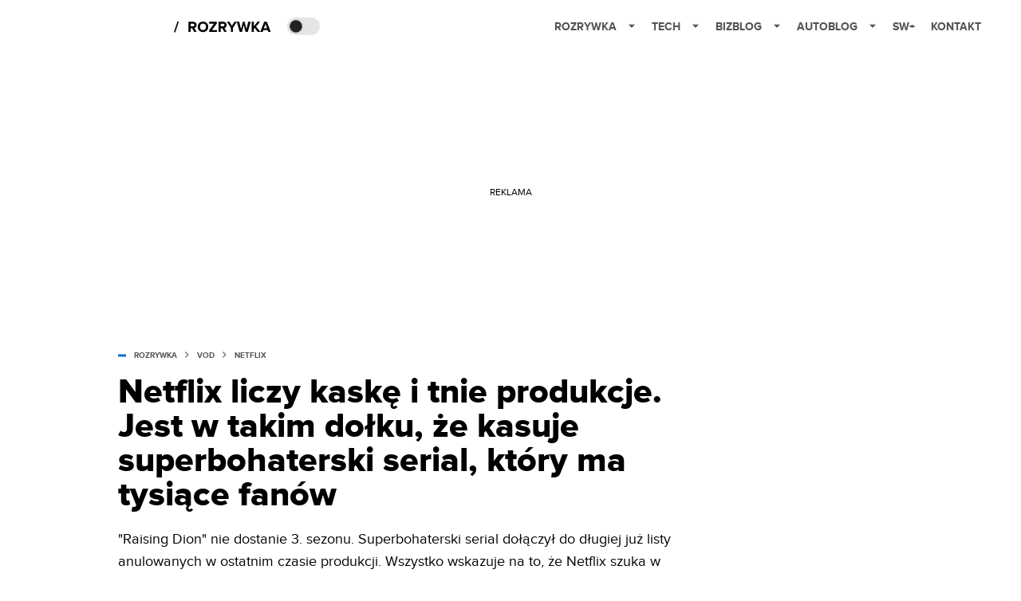

--- FILE ---
content_type: text/html; charset=utf-8
request_url: https://rozrywka.spidersweb.pl/netflix-kasuje-raising-dion-3-sezon-seriale
body_size: 38628
content:
<!DOCTYPE html><html lang="pl"><head><meta charSet="utf-8"/><meta name="viewport" content="width=device-width"/><title>Raising Dion. Netflix kasuje serial - nie będzie 3. sezonu</title><meta name="post:generated_date" content="2025-05-22 15:13:22"/><meta name="post:generated_seconds" content="1747919602"/><meta name="description" content="Raising Dion nie dostanie 3. sezonu. Netflix rezygnuje z serialu. To kolejna anulowana produkcja w ostatnim czasie. "/><meta property="og:locale" content="pl_PL"/><meta property="og:type" content="article"/><meta property="og:title" content="Netflix liczy kaskę i tnie produkcje. Jest w takim dołku, że kasuje serial, który ma tysiące fanów"/><meta property="og:description" content="Raising Dion nie dostanie 3. sezonu. Netflix rezygnuje z serialu. To kolejna anulowana produkcja w ostatnim czasie. "/><meta property="og:url" content="https://rozrywka.spidersweb.pl/netflix-kasuje-raising-dion-3-sezon-seriale"/><meta property="og:site_name" content="Rozrywka Spider&#x27;s Web - Cyfrowy styl życia"/><meta property="article:section" content="0"/><meta property="article:published_time" content="2022-04-27 10:11:32"/><meta property="article:modified_time" content="2023-07-26 12:20:30"/><meta property="og:updated_time" content="2023-07-26 12:20:30"/><meta property="og:image" content="https://cdn-rb.spidersweb.pl/2022/04/raising-dion-3-sezon-netflix-1.jpg"/><meta property="og:image:secure_url" content="https://cdn-rb.spidersweb.pl/2022/04/raising-dion-3-sezon-netflix-1.jpg"/><meta property="og:image:width" content="2400"/><meta property="og:image:height" content="1100"/><meta name="robots" content="max-snippet:-1, max-image-preview:large, max-video-preview:-1"/><meta name="twitter:card" content="summary_large_image"/><meta name="twitter:description" content="Raising Dion nie dostanie 3. sezonu. Netflix rezygnuje z serialu. To kolejna anulowana produkcja w ostatnim czasie. "/><meta name="twitter:title" content="Raising Dion. Netflix kasuje serial - nie będzie 3. sezonu"/><meta name="twitter:image" content="https://cdn-rb.spidersweb.pl/2022/04/raising-dion-3-sezon-netflix-1.jpg"/><meta name="news_keywords" content="Raising Dion"/><link rel="canonical" href="https://rozrywka.spidersweb.pl/netflix-kasuje-raising-dion-3-sezon-seriale"/><link rel="icon" type="image/png" href="https://cdn-rb.spidersweb.pl/2021/03/16x16px.png?v=0" sizes="16x16"/><link rel="icon" type="image/png" href="https://cdn-rb.spidersweb.pl/2021/03/32x32px.png?v=0" sizes="32x32"/><link rel="icon" type="image/png" href="https://cdn-rb.spidersweb.pl/2021/03/192x192px-transparent-2.png?v=0" sizes="192x192"/><link rel="apple-touch-icon" href="https://cdn-rb.spidersweb.pl/2021/03/192x192px-2.png?v=0" sizes="192x192"/><link rel="alternate" type="application/atom+xml" href="https://rozrywka.spidersweb.pl/api/feed/feed-gn"/><script type="application/ld+json">{
  "@context": "https://schema.org",
  "@graph": [
    {
      "@type": "Organization",
      "@id": "https://rozrywka.spidersweb.pl#organization",
      "name": "Rozrywka Spider's Web",
      "url": "https://rozrywka.spidersweb.pl",
      "description": "Co obejrzeć, w co zagrać, czego posłuchać, co przeczytać, ale wszystko dostępne już teraz, od ręki, w sieci.",
      "logo": {
        "@type": "ImageObject",
        "@id": "https://rozrywka.spidersweb.pl#logo",
        "url": "https://cdn-rb.spidersweb.pl/2021/04/logo-rozrywka-blog-1.png",
        "width": 192,
        "height": 192,
        "caption": "Logo - Rozrywka Spider's Web"
      },
      "sameAs": [
        "https://www.facebook.com/Rozrywka.Blog",
        "https://x.com/RozrywkaBlog",
        "https://www.linkedin.com/company/spiderswebpl/",
        "https://www.youtube.com/@rozrywkaSW",
        "https://www.tiktok.com/@spiderswebpl"
      ]
    },
    {
      "@type": "WebSite",
      "@id": "https://rozrywka.spidersweb.pl#website",
      "url": "https://rozrywka.spidersweb.pl",
      "name": "Rozrywka Spider's Web",
      "publisher": {
        "@type": "Organization",
        "name": "Rozrywka Spider's Web",
        "logo": {
          "@type": "ImageObject",
          "url": "https://cdn-rb.spidersweb.pl/2021/04/logo-rozrywka-blog-1.png"
        }
      }
    },
    {
      "@type": "WebPage",
      "@id": "https://rozrywka.spidersweb.pl/netflix-kasuje-raising-dion-3-sezon-seriale#webpage",
      "url": "https://rozrywka.spidersweb.pl/netflix-kasuje-raising-dion-3-sezon-seriale",
      "inLanguage": "pl-PL",
      "name": "Raising Dion. Netflix kasuje serial - nie będzie 3. sezonu",
      "isPartOf": {
        "@id": "https://rozrywka.spidersweb.pl#website"
      },
      "primaryImageOfPage": {
        "@id": "https://rozrywka.spidersweb.pl/netflix-kasuje-raising-dion-3-sezon-seriale#primaryimage"
      },
      "breadcrumb": {
        "@id": "https://rozrywka.spidersweb.pl/netflix-kasuje-raising-dion-3-sezon-seriale#breadcrumb"
      }
    },
    {
      "@type": "ImageObject",
      "@id": "https://rozrywka.spidersweb.pl/netflix-kasuje-raising-dion-3-sezon-seriale#primaryimage",
      "url": "https://ocs-pl.oktawave.com/v1/AUTH_2887234e-384a-4873-8bc5-405211db13a2/splay/2022/04/raising-dion-3-sezon-netflix-1.jpg",
      "width": 1200,
      "height": 675,
      "caption": "Raising Dion. Netflix kasuje serial - nie będzie 3. sezonu"
    },
    {
      "@type": "NewsArticle",
      "@id": "https://rozrywka.spidersweb.pl/netflix-kasuje-raising-dion-3-sezon-seriale#article",
      "url": "https://rozrywka.spidersweb.pl/netflix-kasuje-raising-dion-3-sezon-seriale",
      "inLanguage": "pl-PL",
      "author": {
        "@type": "Person",
        "@id": "https://rozrywka.spidersweb.pl/author/rafalchrist#person",
        "name": "Rafał Christ",
        "url": "https://rozrywka.spidersweb.pl/author/rafalchrist",
        "image": "https://ocs-pl.oktawave.com/v1/AUTH_2887234e-384a-4873-8bc5-405211db13a2/splay/2021/07/rafal-christ-28x28.png"
      },
      "headline": "Raising Dion. Netflix kasuje serial - nie będzie 3. sezonu",
      "datePublished": "2022-04-27T10:11:32+02:00",
      "dateModified": "2025-05-22T15:13:22+02:00",
      "description": "\"Raising Dion\" nie dostanie 3. sezonu. Superbohaterski serial dołączył do długiej już listy anulowanych w ostatnim czasie produkcji. Wszystko wskazuje na to, że Netflix szuka w ten sposób oszczędności po niedawnym odpływie subskrybentów i spadku przychodów. Pytanie tylko dokąd go to zaprowadzi, bo na razie to chyba znalazł się w ślepej uliczce.",
      "mainEntityOfPage": {
        "@type": "WebPage",
        "url": "https://rozrywka.spidersweb.pl/netflix-kasuje-raising-dion-3-sezon-seriale"
      },
      "publisher": {
        "@type": "Organization",
        "name": "Rozrywka Spider's Web",
        "logo": {
          "@type": "ImageObject",
          "url": "https://cdn-rb.spidersweb.pl/2021/04/logo-rozrywka-blog-1.png"
        }
      },
      "image": {
        "@id": "https://rozrywka.spidersweb.pl/netflix-kasuje-raising-dion-3-sezon-seriale#primaryimage"
      },
      "keywords": "Raising Dion",
      "articleSection": "Netflix",
      "copyrightYear": "2022",
      "copyrightHolder": {
        "@id": "https://rozrywka.spidersweb.pl#organization"
      }
    },
    {
      "@type": "BreadcrumbList",
      "@id": "https://rozrywka.spidersweb.pl/netflix-kasuje-raising-dion-3-sezon-seriale#breadcrumb",
      "itemListElement": [
        {
          "@type": "ListItem",
          "position": 1,
          "name": "Strona główna",
          "item": "https://rozrywka.spidersweb.pl"
        },
        {
          "@type": "ListItem",
          "position": 2,
          "name": "VOD",
          "item": "https://rozrywka.spidersweb.pl/category/vod"
        },
        {
          "@type": "ListItem",
          "position": 3,
          "name": "Netflix",
          "item": "https://rozrywka.spidersweb.pl/category/netflix"
        }
      ]
    }
  ]
}</script><link rel="preload" href="https://cdn-rb.spidersweb.pl/2022/04/raising-dion-3-sezon-netflix-1.webp" as="image" fetchpriority="high"/><meta name="next-head-count" content="34"/><link rel="preload" href="/_next/static/css/0296ef4eb36d5f15.css" as="style"/><link rel="stylesheet" href="/_next/static/css/0296ef4eb36d5f15.css" data-n-g=""/><link rel="preload" href="/_next/static/css/0198a8dac508070c.css" as="style"/><link rel="stylesheet" href="/_next/static/css/0198a8dac508070c.css" data-n-p=""/><link rel="preload" href="/_next/static/css/2cdb7a4b223c5785.css" as="style"/><link rel="stylesheet" href="/_next/static/css/2cdb7a4b223c5785.css"/><link rel="preload" href="/_next/static/css/7ccb5029d0ee231c.css" as="style"/><link rel="stylesheet" href="/_next/static/css/7ccb5029d0ee231c.css"/><link rel="preload" href="/_next/static/css/ad59b7dbb39406ec.css" as="style"/><link rel="stylesheet" href="/_next/static/css/ad59b7dbb39406ec.css"/><link rel="preload" href="/_next/static/css/bf733f862969db33.css" as="style"/><link rel="stylesheet" href="/_next/static/css/bf733f862969db33.css"/><noscript data-n-css=""></noscript><script defer="" nomodule="" src="/_next/static/chunks/polyfills-42372ed130431b0a.js"></script><script defer="" src="/_next/static/chunks/7651.094b0872167aa958.js"></script><script defer="" src="/_next/static/chunks/4838.5d0a8e4ab2a91238.js"></script><script defer="" src="/_next/static/chunks/2561.9ff80dfe06bf856d.js"></script><script defer="" src="/_next/static/chunks/2876.dfa6ebefdb086da3.js"></script><script defer="" src="/_next/static/chunks/4106.7f3eb7cbb34fd5c4.js"></script><script defer="" src="/_next/static/chunks/3505.7a73676612da8604.js"></script><script defer="" src="/_next/static/chunks/7031.142166adbc96e484.js"></script><script defer="" src="/_next/static/chunks/628.0fa584e93facb90d.js"></script><script defer="" src="/_next/static/chunks/6686.58b63eb70953b481.js"></script><script defer="" src="/_next/static/chunks/6859.77a4bfa67eec8a7b.js"></script><script defer="" src="/_next/static/chunks/1525.7e0a736b553502f2.js"></script><script defer="" src="/_next/static/chunks/354.33628cc0776bb51c.js"></script><script src="/_next/static/chunks/webpack-d58bc8e1ca2b3f8d.js" defer=""></script><script src="/_next/static/chunks/framework-978a6051e6d0c57a.js" defer=""></script><script src="/_next/static/chunks/main-26249c63faca9158.js" defer=""></script><script src="/_next/static/chunks/pages/_app-846ae32e2621a9c1.js" defer=""></script><script src="/_next/static/chunks/7466-1ae751c0ad6ed3fa.js" defer=""></script><script src="/_next/static/chunks/9205-4dc2eb448451e9ed.js" defer=""></script><script src="/_next/static/chunks/903-2a44008b6ee9482d.js" defer=""></script><script src="/_next/static/chunks/4169-037cdac36ac46ab0.js" defer=""></script><script src="/_next/static/chunks/pages/%5Bslug%5D-f4296a7a5d9328f6.js" defer=""></script><script src="/_next/static/1768240087685/_buildManifest.js" defer=""></script><script src="/_next/static/1768240087685/_ssgManifest.js" defer=""></script></head><body class="theme-post--default text-font-light dark:text-font-dark"><div id="__next"><script>!function(){try{var d=document.documentElement,c=d.classList;c.remove('light','dark');var e=localStorage.getItem('theme');if('system'===e||(!e&&true)){var t='(prefers-color-scheme: dark)',m=window.matchMedia(t);if(m.media!==t||m.matches){d.style.colorScheme = 'dark';c.add('dark')}else{d.style.colorScheme = 'light';c.add('light')}}else if(e){c.add(e|| '')}if(e==='light'||e==='dark')d.style.colorScheme=e}catch(e){}}()</script><div class="Header_newHeader__j9Ldo bg-header-bg-light dark:bg-header-bg-dark border-b border-header-border-light dark:border-header-border-dark"><div class="Header_container__GyxRC container"><div style="display:flex;align-items:center"><div style="display:flex"><a class="Logo_logoHome__DSliD" href="https://spidersweb.pl"><div class="Logo_backToHome__bfdRl"><svg xmlns="http://www.w3.org/2000/svg" width="18" fill="none" viewBox="0 0 18 18"><path fill="oklch(44.6% 0.043 257.281)" d="M16.984 4.194L10.016.266a2.074 2.074 0 00-2.032 0L1.016 4.194A1.974 1.974 0 000 5.917v10.266C0 17.188.832 18 1.86 18h3.154c.53 0 .96-.42.96-.938v-4.539c0-.633.525-1.14 1.167-1.14h3.718c.648 0 1.167.513 1.167 1.14v4.539c0 .518.43.938.96.938h3.155C17.168 18 18 17.187 18 16.183V5.917c0-.709-.385-1.363-1.016-1.723z"></path></svg></div><div class="Logo_logo__wQAKe Logo_hideOnMobile__gLt31"><svg xmlns="http://www.w3.org/2000/svg" width="125" height="14" fill="none" viewBox="0 0 125 14"><path fill="oklch(44.6% 0.043 257.281)" d="M0 11.702l1.733-2.576a5.691 5.691 0 004.072 1.691c1.106 0 1.787-.384 1.787-1.018 0-1.69-7.174-.289-7.174-5.226C.418 2.42 2.208.5 5.461.5c2.036 0 3.806.614 5.158 1.787L8.83 4.765a5.85 5.85 0 00-3.71-1.34c-.952 0-1.37.326-1.37.893 0 1.575 7.173.385 7.173 5.15 0 2.574-1.883 4.283-5.29 4.283-2.567 0-4.357-.827-5.632-2.035M12.73 13.507V.692h6.358c2.854 0 4.425 1.941 4.425 4.265 0 2.323-1.56 4.245-4.425 4.245h-3.085v4.303l-3.273.002zm7.442-8.55c0-.883-.704-1.383-1.58-1.383h-2.589v2.748h2.585c.885 0 1.58-.5 1.58-1.365M28.525.692h-3.273v12.815h3.273V.692zM31.094 13.507V.692h5.329c3.996 0 6.86 2.422 6.86 6.399 0 3.976-2.877 6.416-6.86 6.416h-5.329zm8.851-6.416c0-1.98-1.179-3.517-3.5-3.517h-2.076v7.051h2.056c2.226 0 3.52-1.633 3.52-3.534zM45.214 13.507V.692h9.307v2.882h-6.035V5.57h5.9v2.882h-5.9v2.172h6.035v2.882h-9.307zM63.788 13.507l-2.133-4.303h-1.673v4.303H56.71V.692h6.356c2.816 0 4.414 1.883 4.414 4.265 0 2.234-1.328 3.42-2.531 3.843l2.589 4.707h-3.749zm.36-8.568c0-.894-.703-1.365-1.58-1.365h-2.586v2.748h2.587c.885 0 1.58-.48 1.58-1.383zM70.562 6.61l-1.217-.98c.608-.306 1.407-1.133 1.617-1.844a1.202 1.202 0 01-.442.076c-.82 0-1.485-.634-1.485-1.595.005-.467.191-.914.519-1.244.328-.33.77-.518 1.233-.523 1.027 0 1.94.807 1.94 2.234 0 1.564-.838 2.938-2.17 3.881M73.892 11.702l1.733-2.576a5.725 5.725 0 004.071 1.692c1.107 0 1.79-.385 1.79-1.02 0-1.688-7.176-.288-7.176-5.225C74.31 2.42 76.1.5 79.353.5c2.038 0 3.806.614 5.158 1.787l-1.788 2.478a5.858 5.858 0 00-3.71-1.34c-.952 0-1.373.326-1.373.893 0 1.575 7.174.385 7.174 5.15 0 2.574-1.883 4.283-5.288 4.283-2.57 0-4.36-.827-5.634-2.035M96.67 13.507L93.875 3.17l-2.797 10.337h-1.713L85.748.692h1.75l2.818 10.684L93.228.692h1.312l2.912 10.684L100.249.692h1.77l-3.636 12.815h-1.712zM104.054 13.507V.692h8.315v1.423h-6.735v4.129h6.603v1.423h-6.603v4.42h6.735v1.42h-8.315zM115.167 13.507V.692h5.651c2.213 0 3.56 1.34 3.56 3.266a2.927 2.927 0 01-.591 1.876 2.875 2.875 0 01-1.641 1.064c1.349.21 2.474 1.614 2.474 3.15 0 2.056-1.353 3.46-3.674 3.46h-5.779zm7.574-9.32c0-1.154-.761-2.076-2.189-2.076h-3.806v4.13h3.806c1.428 0 2.189-.893 2.189-2.055zm.248 5.687c0-1.173-.799-2.21-2.341-2.21h-3.902v4.42h3.902c1.464 0 2.341-.847 2.341-2.21z"></path></svg></div></a><a class="Logo_logo__wQAKe Logo_serviceleLogo__DzRZW" aria-label="Home" href="/"><svg width="122" height="21" viewBox="0 0 122 21" xmlns="http://www.w3.org/2000/svg"><path d="M1.748 16.38H0L4.503 2.947H6.251L1.748 16.38Z"></path><path d="M28.514 16H25.417L22.928 11.497H20.952V16H18.254V3.327H24.182C26.823 3.327 28.438 5.056 28.438 7.412C28.438 9.654 27.032 10.851 25.664 11.174L28.514 16ZM23.783 9.122C24.866 9.122 25.683 8.476 25.683 7.412C25.683 6.348 24.866 5.702 23.783 5.702H20.952V9.122H23.783ZM36.467 16.228C32.648 16.228 29.855 13.492 29.855 9.673C29.855 5.854 32.648 3.118 36.467 3.118C40.305 3.118 43.098 5.854 43.098 9.673C43.098 13.492 40.305 16.228 36.467 16.228ZM36.467 13.834C38.804 13.834 40.324 12.029 40.324 9.673C40.324 7.298 38.804 5.512 36.467 5.512C34.13 5.512 32.629 7.298 32.629 9.673C32.629 12.029 34.13 13.834 36.467 13.834ZM53.9275 16H44.2755V13.815L50.2605 5.702H44.2755V3.327H53.7945V5.493L47.8095 13.625H53.9275V16ZM66.2357 16H63.1387L60.6497 11.497H58.6737V16H55.9757V3.327H61.9037C64.5447 3.327 66.1597 5.056 66.1597 7.412C66.1597 9.654 64.7537 10.851 63.3857 11.174L66.2357 16ZM61.5047 9.122C62.5877 9.122 63.4047 8.476 63.4047 7.412C63.4047 6.348 62.5877 5.702 61.5047 5.702H58.6737V9.122H61.5047ZM74.0827 16H71.3847V10.813L66.5017 3.327H69.5797L72.7337 8.419L75.8497 3.327H78.9277L74.0827 10.813V16ZM92.6558 16H89.7868L87.5638 7.298L85.3598 16H82.4908L78.8618 3.327H81.8828L84.1058 12.485L86.5188 3.327H88.6278L91.0218 12.485L93.2258 3.327H96.2658L92.6558 16ZM108.387 16H105.062L101.224 10.927L100.236 12.105V16H97.5382V3.327H100.236V8.989L104.72 3.327H108.045L103.01 9.274L108.387 16ZM121.435 16H118.357L117.578 13.853H112.144L111.346 16H108.268L113.17 3.327H116.552L121.435 16ZM116.837 11.478L114.861 6.025L112.885 11.478H116.837Z"></path></svg></a></div><div class="Header_darkMode__QKgJA"></div></div><div class="Header_menu__6prWl"><button class="Header_mobileMenuToggle__jAfUa bg-button-bg-light dark:bg-button-bg-dark">menu</button><div class="Header_desktopMenu__JPhVJ"><nav><ul><li style="position:static"><a href="https://rozrywka.spidersweb.pl">Rozrywka<span style="margin-left:14px;transform:none"><svg xmlns="http://www.w3.org/2000/svg" width="10" height="6" fill="none" viewBox="0 0 10 6"><path class="fill-[#535353] dark:fill-[#ecf0ff] " stroke-linecap="round" stroke-linejoin="round" stroke-width="1.5" d="M9.125.833L5 4.958.876.833"></path></svg></span></a><ul class="Header_dropDownMenu__m7Gfr" style="display:none;width:calc(100% - 250px);right:0;column-count:4;column-width:auto;column-fill:balance;padding:20px 10px"><li><a href="https://rozrywka.spidersweb.pl/najnowsze">Najnowsze</a></li><li><a href="https://rozrywka.spidersweb.pl/category/seriale">Seriale</a></li><li><a href="https://rozrywka.spidersweb.pl/category/filmy">Filmy</a></li><li><a href="https://rozrywka.spidersweb.pl/category/vod">VOD</a></li><li><a href="https://rozrywka.spidersweb.pl/category/vod/netflix">Netflix</a></li><li><a href="https://rozrywka.spidersweb.pl/tag/disney-plus">Disney+</a></li><li><a href="https://rozrywka.spidersweb.pl/tag/hbo-max">HBO Max</a></li><li><a href="https://rozrywka.spidersweb.pl/tag/skyshowtime">SkyShowtime</a></li><li><a href="https://rozrywka.spidersweb.pl/tag/canal-online">Canal+</a></li><li><a href="https://rozrywka.spidersweb.pl/tag/co-obejrzec">Co obejrzeć?</a></li><li><a href="https://rozrywka.spidersweb.pl/category/gry">Gry</a></li><li><a href="https://rozrywka.spidersweb.pl/category/media">Media</a></li><li><a href="https://rozrywka.spidersweb.pl/category/tv">TV</a></li><li><a href="https://rozrywka.spidersweb.pl/category/ksiazki">Książki</a></li><li><a href="https://rozrywka.spidersweb.pl/category/audiobooki">Audiobooki</a></li><li><a href="https://rozrywka.spidersweb.pl/category/dzieje-sie">Dzieje się</a></li><li><a href="https://rozrywka.spidersweb.pl/category/dzieje-sie/dramy">Dramy</a></li><li><a href="https://rozrywka.spidersweb.pl/tag/horrory">Horrory</a></li><li><a href="https://rozrywka.spidersweb.pl/popularne-seriale">Popularne seriale</a></li><li><a href="https://rozrywka.spidersweb.pl/tworcy">Twórcy</a></li></ul></li><li style="position:static"><a href="https://spidersweb.pl/tech">Tech<span style="margin-left:14px;transform:none"><svg xmlns="http://www.w3.org/2000/svg" width="10" height="6" fill="none" viewBox="0 0 10 6"><path class="fill-[#535353] dark:fill-[#ecf0ff] " stroke-linecap="round" stroke-linejoin="round" stroke-width="1.5" d="M9.125.833L5 4.958.876.833"></path></svg></span></a><ul class="Header_dropDownMenu__m7Gfr" style="display:none;width:calc(100% - 250px);right:0;column-count:4;column-width:auto;column-fill:balance;padding:20px 10px"><li><a href="https://spidersweb.pl/kategoria/nowe-technologie">Technika</a></li><li><a href="https://spidersweb.pl/kategoria/sprzet">Sprzęt</a></li><li><a href="https://spidersweb.pl/kategoria/oprogramowanie">Oprogramowanie</a></li><li><a href="https://spidersweb.pl/kategoria/gry">Gry</a></li><li><a href="https://spidersweb.pl/kategoria/foto">Foto</a></li><li><a href="https://spidersweb.pl/kategoria/nowe-technologie/social-media">Social media</a></li><li><a href="https://spidersweb.pl/kategoria/nowe-technologie/militaria">Militaria</a></li><li><a href="https://spidersweb.pl/kategoria/nauka">Nauka</a></li><li><a href="https://spidersweb.pl/kategoria/nowe-technologie/rtv">RTV</a></li><li><a href="https://spidersweb.pl/kategoria/kosmos">Kosmos</a></li><li><a href="https://spidersweb.pl/kategoria/poradniki">Poradniki</a></li><li><a href="https://spidersweb.pl/gorace-tematy">Na topie</a></li></ul></li><li style="position:static"><a href="https://spidersweb.pl/bizblog">Bizblog<span style="margin-left:14px;transform:none"><svg xmlns="http://www.w3.org/2000/svg" width="10" height="6" fill="none" viewBox="0 0 10 6"><path class="fill-[#535353] dark:fill-[#ecf0ff] " stroke-linecap="round" stroke-linejoin="round" stroke-width="1.5" d="M9.125.833L5 4.958.876.833"></path></svg></span></a><ul class="Header_dropDownMenu__m7Gfr" style="display:none;width:calc(100% - 250px);right:0;column-count:4;column-width:auto;column-fill:balance;padding:20px 10px"><li><a href="https://theprotocol.it/">Praca IT</a></li><li><a href="https://blog.theprotocol.it/">Blog</a></li><li><a href="https://bizblog.spidersweb.pl/najnowsze">Najnowsze</a></li><li><a href="https://bizblog.spidersweb.pl/category/biznes">Biznes</a></li><li><a href="https://bizblog.spidersweb.pl/category/energetyka">Energetyka</a></li><li><a href="https://bizblog.spidersweb.pl/category/gospodarka">Gospodarka</a></li><li><a href="https://bizblog.spidersweb.pl/category/pieniadze">Pieniądze</a></li><li><a href="https://bizblog.spidersweb.pl/category/prawo">Prawo</a></li><li><a href="https://bizblog.spidersweb.pl/category/praca">Praca</a></li><li><a href="https://bizblog.spidersweb.pl/category/zakupy">Zakupy</a></li><li><a href="https://bizblog.spidersweb.pl/category/transport">Transport</a></li><li><a href="https://bizblog.spidersweb.pl/category/zdrowie">Zdrowie</a></li><li><a href="https://bizblog.spidersweb.pl/category/poradniki">Poradniki</a></li></ul></li><li style="position:relative"><a href="https://autoblog.spidersweb.pl">Autoblog<span style="margin-left:14px;transform:none"><svg xmlns="http://www.w3.org/2000/svg" width="10" height="6" fill="none" viewBox="0 0 10 6"><path class="fill-[#535353] dark:fill-[#ecf0ff] " stroke-linecap="round" stroke-linejoin="round" stroke-width="1.5" d="M9.125.833L5 4.958.876.833"></path></svg></span></a><ul class="Header_dropDownMenu__m7Gfr" style="display:none;left:calc(50% - 26px);transform:translateX(-50%);padding:20px 10px"><li><a href="https://autoblog.spidersweb.pl/najnowsze">Najnowsze</a></li><li><a href="https://autoblog.spidersweb.pl/category/newsy">Wiadomości</a></li><li><a href="https://autoblog.spidersweb.pl/category/testy-aut-nowych">Testy</a></li><li><a href="https://autoblog.spidersweb.pl/category/samochody-uzywane">Auta używane</a></li><li><a href="https://autoblog.spidersweb.pl/category/porady">Porady</a></li><li><a href="https://autoblog.spidersweb.pl/category/klasyki">Klasyki</a></li><li><a href="https://autoblog.spidersweb.pl/category/ciekawostki">Ciekawostki</a></li><li><a href="https://autoblog.spidersweb.pl/category/przeglad-rynku">Przegląd rynku</a></li></ul></li><li style="position:relative"><a href="https://spidersweb.pl/plus">SW+</a></li><li style="position:relative"><a href="https://grupaspidersweb.pl/">Kontakt</a></li></ul></nav></div></div></div></div><div class="screaning-on post-page bg-main-bg-light dark:bg-main-bg-dark"><div class="Screaning_screaning__DLHFp"><div class="adunitContainer"><div class="adBox"></div></div></div><div class="main main--rozrywka"><div data-no-partner-ads="false" class=""><div id="SpidersWeb_Rozrywka_RB__HS_DM_HH_HEADER" style="height:0;background-color:inherit;z-index:10" class="newAd NewAd_adContainer__xgqbE undefined null "><div class="container container--ad NewAd_container___r_Tv undefined" style="background-color:transparent"><div class="NewAd_ad__wbHJS ad NewAd_disableMargin__S4Q6g"><!--$--><div class="adunitContainer"><div class="adBox"></div></div><!--/$--></div></div></div><div id="SpidersWeb_Rozrywka_RB__HS_DM_HH_XL1" style="height:210px;background-color:inherit;z-index:unset" class="newAd NewAd_adContainer__xgqbE undefined null !h-[210px] lg:!h-[350px]"><div style="position:absolute;font-size:12px">REKLAMA</div><div class="container container--ad NewAd_container___r_Tv undefined" style="background-color:transparent"><div class="NewAd_ad__wbHJS ad "><!--$--><div class="adunitContainer"><div class="adBox"></div></div><!--/$--></div></div></div><article class="single Single_single__UcgSW__header container relative bg-main-bg-light dark:bg-main-bg-dark !z-10"><header class="Single_singleHeader__jaJRm"><div class="mb-2"><div style="display:flex;align-items:center" class="PostSource_scrollContainer__EXmE8 "><div class="post-source PostSource_postSource__2LaI6" style="color:#0071ce"><div style="width:10px;height:3px;position:absolute;background-color:currentColor;top:45%;left:0;transform:translateY(-50%)"></div><ol class="PostBreadcrumbs_breadcrumbs__eZWuT" itemscope="" itemType="https://schema.org/BreadcrumbList" style="display:flex;align-items:center"><li itemProp="itemListElement" itemscope="" itemType="https://schema.org/ListItem"><a itemProp="item" class="PostBreadcrumbs_breadcrumbLink__dI3bw" style="transition:color 0.3s ease" href="/"><span itemProp="name">rozrywka</span><meta itemProp="position" content="1"/></a><div style="margin-left:10px;margin-right:10px"><svg xmlns="http://www.w3.org/2000/svg" width="5" height="8" fill="none" viewBox="0 0 5 8"><path class="fill-[--font]" d="M4.154 4.354a.5.5 0 000-.708L.972.464a.5.5 0 00-.708.708L3.093 4 .264 6.828a.5.5 0 10.708.708l3.182-3.182zM3 4.5h.8v-1H3v1z"></path></svg></div></li><li itemProp="itemListElement" itemscope="" itemType="https://schema.org/ListItem"><a itemProp="item" class="PostBreadcrumbs_breadcrumbLink__dI3bw" style="transition:color 0.3s ease" href="/category/vod"><span itemProp="name">VOD</span><meta itemProp="position" content="2"/></a><div style="margin-left:10px;margin-right:10px"><svg xmlns="http://www.w3.org/2000/svg" width="5" height="8" fill="none" viewBox="0 0 5 8"><path class="fill-[--font]" d="M4.154 4.354a.5.5 0 000-.708L.972.464a.5.5 0 00-.708.708L3.093 4 .264 6.828a.5.5 0 10.708.708l3.182-3.182zM3 4.5h.8v-1H3v1z"></path></svg></div></li><li itemProp="itemListElement" itemscope="" itemType="https://schema.org/ListItem"><a itemProp="item" class="PostBreadcrumbs_breadcrumbLink__dI3bw" href="/category/vod/netflix"><span itemProp="name">Netflix</span><meta itemProp="position" content="3"/></a></li></ol></div></div><h1 class="PostTitle_postTitle__246vv post-title text-title-text-light dark:text-title-text-dark">Netflix liczy kaskę i tnie produkcje. Jest w takim dołku, że kasuje superbohaterski serial, który ma tysiące fanów</h1></div><p class="BlockCoreParagraph_BlockCoreParagraph__tg_l2 text-lg leading-[158.34%] py-2"><strong>&quot;Raising Dion&quot; nie dostanie 3. sezonu. Superbohaterski serial dołączył do długiej już listy anulowanych w ostatnim czasie produkcji. Wszystko wskazuje na to, że Netflix szuka w ten sposób oszczędności po niedawnym odpływie subskrybentów i spadku przychodów. Pytanie tylko dokąd go to zaprowadzi, bo na razie to chyba znalazł się w ślepej uliczce. </strong></p><div class="w-full flex items-center pt-2"><div class="flex-1"><a aria-label="post" href="https://rozrywka.spidersweb.pl/author/rafalchrist"><div class="post-author PostAuthor_postAuthor__CHQDT"><div class="PostAuthor_content__GPMAb post-author__content"><div class="PostAuthor_postAuthor__name__AJUWC">Rafał Christ</div></div></div></a></div><time dateTime="2022-04-27T10:11:32+02:00" itemProp="datePublished" class="CompositionArticle_timeInfo__Z3Py1">27.04.2022 10:11</time></div></header><section><img alt="raising dion 3 sezon netflix superbohaterowie" fetchpriority="high" width="1180" height="664" decoding="async" data-nimg="1" class="w-full h-auto rounded-[15px] " style="color:transparent" src="https://cdn-rb.spidersweb.pl/2022/04/raising-dion-3-sezon-netflix-1.webp"/><div class="Single_slot2Container__Dt_Xp"><div id="SpidersWeb_Rozrywka_RB__HS_DM_HH_XL2" style="height:370px;z-index:unset" class="newAd NewAd_adContainer__xgqbE NewAd_single-slot2__b4xci null "><div style="position:absolute;font-size:12px">REKLAMA</div><div class="container container--ad NewAd_container___r_Tv undefined"><div class="NewAd_ad__wbHJS ad "><!--$--><div class="adunitContainer"><div class="adBox"></div></div><!--/$--></div></div></div></div><section class="Single_single__content__YWxss Single_single__contentStyle__4jKzs Single_single__contentColumn_ads_fix__0XCEx single__content"><div class="CompositionGridContentWithSidebar_CompositionGridContentWithSidebar__haU15"><div class="CompositionGridContentWithSidebar_row__zKfMr row"><div class="CompositionGridContentWithSidebar_column__zb4Ze CompositionGridContentWithSidebar_content__AYfoV mf"><div class="CompositionArticle_interactionsAndSocial__iVJhq undefined"><section aria-label="Notifications alt+T" tabindex="-1" aria-live="polite" aria-relevant="additions text" aria-atomic="false"></section><div class="CompositionArticle_socialIcons__kj87h CompositionArticle_fullWidth__bx_sc"><button class="CompositionArticle_iconButton__tBKXh CompositionArticle_facebook__kVQa5" aria-label="Share on Facebook"><svg width="800px" height="800px" viewBox="0 0 32 32" xmlns="http://www.w3.org/2000/svg"><path d="M 19.253906 2 C 15.311906 2 13 4.0821719 13 8.8261719 L 13 13 L 8 13 L 8 18 L 13 18 L 13 30 L 18 30 L 18 18 L 22 18 L 23 13 L 18 13 L 18 9.671875 C 18 7.884875 18.582766 7 20.259766 7 L 23 7 L 23 2.2050781 C 22.526 2.1410781 21.144906 2 19.253906 2 z"></path></svg></button><button class="CompositionArticle_iconButton__tBKXh CompositionArticle_x__bkgu3" aria-label="Share on Twitter"><svg width="1200" height="1227" viewBox="0 0 1200 1227" fill="none" xmlns="http://www.w3.org/2000/svg"><path d="M714.163 519.284L1160.89 0H1055.03L667.137 450.887L357.328 0H0L468.492 681.821L0 1226.37H105.866L515.491 750.218L842.672 1226.37H1200L714.137 519.284H714.163ZM569.165 687.828L521.697 619.934L144.011 79.6944H306.615L611.412 515.685L658.88 583.579L1055.08 1150.3H892.476L569.165 687.854V687.828Z" fill="white"></path></svg></button><button class="CompositionArticle_iconButton__tBKXh CompositionArticle_copyLinkButton__tOX3F" aria-label="Copy link"><svg width="16" height="16" viewBox="0 0 16 16" fill="none" xmlns="http://www.w3.org/2000/svg"><g clip-path="url(#clip0_7078_2865)"><path d="M6.66666 8.66666C6.95296 9.04942 7.31823 9.36612 7.73769 9.59529C8.15715 9.82446 8.62099 9.96074 9.09776 9.99489C9.57452 10.029 10.053 9.96024 10.5009 9.79318C10.9487 9.62613 11.3554 9.36471 11.6933 9.02666L13.6933 7.02666C14.3005 6.39799 14.6365 5.55598 14.6289 4.68199C14.6213 3.808 14.2707 2.97196 13.6527 2.35394C13.0347 1.73591 12.1986 1.38535 11.3247 1.37775C10.4507 1.37016 9.60866 1.70614 8.97999 2.31333L7.83332 3.45333" stroke="oklch(44.6% 0.043 257.281)" stroke-opacity="0.917647" stroke-width="1.5" stroke-linecap="round" stroke-linejoin="round"></path><path d="M9.33304 7.33338C9.04674 6.95063 8.68147 6.63393 8.26201 6.40476C7.84254 6.17558 7.3787 6.0393 6.90194 6.00516C6.42518 5.97101 5.94665 6.0398 5.49881 6.20686C5.05097 6.37392 4.6443 6.63534 4.30637 6.97338L2.30637 8.97338C1.69918 9.60206 1.3632 10.4441 1.37079 11.3181C1.37839 12.192 1.72895 13.0281 2.34698 13.6461C2.965 14.2641 3.80105 14.6147 4.67504 14.6223C5.54902 14.6299 6.39103 14.2939 7.01971 13.6867L8.15971 12.5467" stroke="oklch(44.6% 0.043 257.281)" stroke-opacity="0.917647" stroke-width="1.5" stroke-linecap="round" stroke-linejoin="round"></path></g><defs><clipPath id="clip0_7078_2865"><rect width="16" height="16" fill="white"></rect></clipPath></defs></svg></button></div></div> <p class="BlockCoreParagraph_BlockCoreParagraph__tg_l2 text-lg leading-[158.34%] py-2">Netflix radzi sobie z <a class="underline text-black dark:text-white" href="https://rozrywka.spidersweb.pl/netflix-traci-abonentow-spadek-subskrypcja-dzielenie-konta-vod">odpływem subskrybentów i spadkiem przychodów</a>, jak tylko może. Zweryfikował więc swoje plany produkcyjne na najbliższy czas. <a class="underline text-black dark:text-white" href="https://rozrywka.spidersweb.pl/oscary-2022-will-smith-jada-pinkett-smith-chris-rock">Uderzenie Chrisa Rocka podczas tegorocznych Oscarów</a>, okazało się dla platformy pretekstem, aby zrezygnować z filmów z udziałem Willa Smitha. <a class="underline text-black dark:text-white" href="https://rozrywka.spidersweb.pl/will-smith-oscary-2022-chris-rock-netflix-cancel-culture">Anulowano najpierw &quot;Fast and Loose&quot;</a>, a potem &quot;Bright 2&quot;. A to tylko wierzchołek góry lodowej, bo serwis postanowił, że <a class="underline text-black dark:text-white" href="https://rozrywka.spidersweb.pl/netflix-kasuje-seriale-filmy-2022-anulowane-lista">dołączą do nich również inne tytuły</a>, z którymi kontrowersyjny aktor nie miał nic wspólnego.<br/><br/>Nie zobaczymy wyczekiwanego &quot;Gnata&quot;,  nie będzie &quot;Fleji&quot;, a &quot;Archiwum 81&quot; nie dostanie 2. sezonu. Lista anulowanych przez Netfliksa produkcji co chwilę się powiększa. Teraz trafiło na nią &quot;<a class="underline text-black dark:text-white" href="https://rozrywka.spidersweb.pl/raising-dion-netflix-recenzja">Raising Dion</a>&quot;. Platforma postanowiła, że serial nie doczeka się trzeciej odsłony.</p><div id="SpidersWeb_Rozrywka_SWR__SDH9_STH9_SMH9_AMP9" style="height:210px;z-index:unset" class="newAd NewAd_adContainer__xgqbE undefined null "><div style="position:absolute;font-size:12px">REKLAMA</div><div class="container container--ad NewAd_container___r_Tv undefined"><div class="NewAd_ad__wbHJS ad "><!--$--><div class="adunitContainer"><div class="adBox"></div></div><!--/$--></div></div></div><div class="BlockCoreHeading_BlockCoreHeading__O3VYb">
<h2><em>Raising Dion</em> - Netflix nie zrobi 3. sezonu <a href="https://rozrywka.spidersweb.pl/najlepszy-serial-superbohaterski-2019-top-21-netflix-hbo-go">superbohaterskiego serialu</a></h2>
</div><p class="BlockCoreParagraph_BlockCoreParagraph__tg_l2 text-lg leading-[158.34%] py-2">&quot;Raising Dion&quot; to opowieść o obdarzonym supermocami chłopcu, którego matka próbuje chronić przed światem, a przy okazji odkryć w jaki sposób otrzymał nadnaturalne zdolności. Produkcja zadebiutowała w 2019 roku, a w 2022 roku doczekała się 2. sezonu. Trzeciego już nie dostanie. Smutną informację na swoim Instagramie przekazała jedna z gwiazd produkcji Sammi Haney:</p><p class="BlockCoreParagraph_BlockCoreParagraph__tg_l2 text-lg leading-[158.34%] py-2">Według przywołanego postu 2. sezon &quot;Raising Dion&quot; cieszył się dość sporą popularnością. Potwierdzają to dane z <a class="underline text-black dark:text-white" href="https://top10.netflix.com/tv/2022-02-06" target="_blank" rel="noreferrer noopener">globalnej topki tytułów na Netfliksie</a>. Według niej w ciągu pierwszych sześciu dni od premiery oglądano go przez niemal 50 tys. godzin, co zagwarantowało mu 2. miejsce tygodniowego zestawienia najpopularniejszych seriali anglojęzycznych dostępnych na platformie.</p><div id="SpidersWeb_Rozrywka_SWR__SDH10_STH10_SMH10_AMP10" style="height:210px;z-index:unset" class="newAd NewAd_adContainer__xgqbE undefined null "><div style="position:absolute;font-size:12px">REKLAMA</div><div class="container container--ad NewAd_container___r_Tv undefined"><div class="NewAd_ad__wbHJS ad "><!--$--><div class="adunitContainer"><div class="adBox"></div></div><!--/$--></div></div></div><div class="BlockCoreHeading_BlockCoreHeading__O3VYb">
<h3>Netflix szuka oszczędności i robi ciach-ciach</h3>
</div><div class="my-2" data-oa-360-ad-video="true"></div><p class="BlockCoreParagraph_BlockCoreParagraph__tg_l2 text-lg leading-[158.34%] py-2">Netflix próbuje się odnaleźć w nowej dla siebie rzeczywistości. Po raz pierwszy od jakichś 10 lat, zamiast zyskać, stracił subskrybentów. Nie było też prognozowanego wzrostu przychodów, tylko ich znaczny spadek. Z tego powodu platforma zaczęła szukać rozwiązania swoich problemów. Zapowiedziała zaostrzoną walkę z osobami dzielącymi konto, a także coś, przed czym do tej pory wzbraniała się rękami i nogami - <a class="underline text-black dark:text-white" href="https://rozrywka.spidersweb.pl/netflix-reklamy-subskrybcja-spadek">wprowadzenie tańszego abonamentu z reklamami</a>. Kasowanie filmów i seriali wydaje się więc kolejnym sposobem na wyjście z kryzysu.<br/><br/>Netflix nie tylko anulował już mnóstwo zapowiedzianych projektów, ale też praktycznie zrezygnował z działu animacji. Trudno oprzeć się wrażeniu, że działa na ślepo. Przy <a class="underline text-black dark:text-white" href="https://rozrywka.spidersweb.pl/netflix-hbo-max-amazon-prime-video-vod">rozrastającej się konkurencji</a>, takie praktyki mogą przynieść odwrotny do zamierzonego efekt i użytkownicy platformy wciąż będą się od niej odwracać.<br/><br/><em>* Zdjęcie główne: Courtesy of Netflix © 2021</em></p><div class="ad-nom"><div id="SpidersWeb_Rozrywka_SWR__SDH3_STH3_SMH3_AMP3" style="height:210px;z-index:unset" class="newAd NewAd_adContainer__xgqbE undefined null "><div style="position:absolute;font-size:12px">REKLAMA</div><div class="container container--ad NewAd_container___r_Tv undefined"><div class="NewAd_ad__wbHJS ad "><!--$--><div class="adunitContainer"><div class="adBox"></div></div><!--/$--></div></div></div></div><a aria-label="post" href="https://rozrywka.spidersweb.pl/author/rafalchrist"><div class="post-author PostAuthor_postAuthor__CHQDT"><div class="PostAuthor_postAuthor__avatar__6UdBN post-author__avatar"><figure></figure></div><div class="PostAuthor_content__GPMAb post-author__content"><div class="PostAuthor_postAuthor__name__AJUWC">Rafał Christ</div><div class="PostAuthor_postAuthor__subtitle__VKfaQ">27.04.2022 10:11</div></div></div></a><div style="margin-top:25px"><div class="CompositionArticle_interactionsAndSocial__iVJhq undefined"><section aria-label="Notifications alt+T" tabindex="-1" aria-live="polite" aria-relevant="additions text" aria-atomic="false"></section><div class="CompositionArticle_socialIcons__kj87h CompositionArticle_fullWidth__bx_sc"><button class="CompositionArticle_iconButton__tBKXh CompositionArticle_facebook__kVQa5" aria-label="Share on Facebook"><svg width="800px" height="800px" viewBox="0 0 32 32" xmlns="http://www.w3.org/2000/svg"><path d="M 19.253906 2 C 15.311906 2 13 4.0821719 13 8.8261719 L 13 13 L 8 13 L 8 18 L 13 18 L 13 30 L 18 30 L 18 18 L 22 18 L 23 13 L 18 13 L 18 9.671875 C 18 7.884875 18.582766 7 20.259766 7 L 23 7 L 23 2.2050781 C 22.526 2.1410781 21.144906 2 19.253906 2 z"></path></svg></button><button class="CompositionArticle_iconButton__tBKXh CompositionArticle_x__bkgu3" aria-label="Share on Twitter"><svg width="1200" height="1227" viewBox="0 0 1200 1227" fill="none" xmlns="http://www.w3.org/2000/svg"><path d="M714.163 519.284L1160.89 0H1055.03L667.137 450.887L357.328 0H0L468.492 681.821L0 1226.37H105.866L515.491 750.218L842.672 1226.37H1200L714.137 519.284H714.163ZM569.165 687.828L521.697 619.934L144.011 79.6944H306.615L611.412 515.685L658.88 583.579L1055.08 1150.3H892.476L569.165 687.854V687.828Z" fill="white"></path></svg></button><button class="CompositionArticle_iconButton__tBKXh CompositionArticle_copyLinkButton__tOX3F" aria-label="Copy link"><svg width="16" height="16" viewBox="0 0 16 16" fill="none" xmlns="http://www.w3.org/2000/svg"><g clip-path="url(#clip0_7078_2865)"><path d="M6.66666 8.66666C6.95296 9.04942 7.31823 9.36612 7.73769 9.59529C8.15715 9.82446 8.62099 9.96074 9.09776 9.99489C9.57452 10.029 10.053 9.96024 10.5009 9.79318C10.9487 9.62613 11.3554 9.36471 11.6933 9.02666L13.6933 7.02666C14.3005 6.39799 14.6365 5.55598 14.6289 4.68199C14.6213 3.808 14.2707 2.97196 13.6527 2.35394C13.0347 1.73591 12.1986 1.38535 11.3247 1.37775C10.4507 1.37016 9.60866 1.70614 8.97999 2.31333L7.83332 3.45333" stroke="oklch(44.6% 0.043 257.281)" stroke-opacity="0.917647" stroke-width="1.5" stroke-linecap="round" stroke-linejoin="round"></path><path d="M9.33304 7.33338C9.04674 6.95063 8.68147 6.63393 8.26201 6.40476C7.84254 6.17558 7.3787 6.0393 6.90194 6.00516C6.42518 5.97101 5.94665 6.0398 5.49881 6.20686C5.05097 6.37392 4.6443 6.63534 4.30637 6.97338L2.30637 8.97338C1.69918 9.60206 1.3632 10.4441 1.37079 11.3181C1.37839 12.192 1.72895 13.0281 2.34698 13.6461C2.965 14.2641 3.80105 14.6147 4.67504 14.6223C5.54902 14.6299 6.39103 14.2939 7.01971 13.6867L8.15971 12.5467" stroke="oklch(44.6% 0.043 257.281)" stroke-opacity="0.917647" stroke-width="1.5" stroke-linecap="round" stroke-linejoin="round"></path></g><defs><clipPath id="clip0_7078_2865"><rect width="16" height="16" fill="white"></rect></clipPath></defs></svg></button></div></div></div><div class="PostTags_singleTags__O8k34"><span>Tagi: </span><a href="/tag/raising-dion">Raising Dion</a></div><div class="ad-nom"></div><div class="SectionTitle_sectionTitle__m9nFV mb-2 my-0 !border-borderColor-light dark:!border-borderColor-dark text-title-text-light dark:text-title-text-dark mb-2"><span class="SectionTitle_sectionTitle__name__TDs_s" style="color:inherit">Najnowsze</span></div><div class="WallSingleNajNowszePop_wallContainer__EYO8c"><div style="height:510px;margin-left:-10px;padding-left:10px"><div class="WallSingleNajNowszePop_WallSingleNajNowszePop__item__mFx9F reddit-embed-outer-wrap"><div class="WallSingleNajNowszePop_WallSingleNajNowszePop__item_content__7k1Hz"><div class="WallSingleNajNowszePop_WallSingleNajNowszePop__item__title_wraper__lLIYX"><div class="WallSingleNajNowszePop_WallSingleNajNowszePop__item__title__TMzBF"><div class="WallSingleNajNowszePop_WallSingleNajNowszePop__item__date__8MNtC">18:05</div><a aria-label="post" href="/one-piece-sezon-2-zwiastun-serial-netflix-kiedy-premiera"><span>Tak wygląda 2. sezon One Piece. Brawurowy zwiastun serialu Netfliksa</span></a></div><div class="WallSingleNajNowszePop_WallSingleNajNowszePop__item__update__hh7HN">Aktualizacja: <!-- -->2026-01-12T18:05:01+01:00</div></div><div class="WallSingleNajNowszePop_WallSingleNajNowszePop__item__image__JtlWI"><a aria-label="post" href="/one-piece-sezon-2-zwiastun-serial-netflix-kiedy-premiera"><img alt="" loading="lazy" width="60" height="60" decoding="async" data-nimg="1" style="color:transparent;max-width:100%;height:auto" src="https://cdn-rb.spidersweb.pl/2026/01/one-piece-zwiastun-2-60x60.webp"/></a></div></div></div><div class="WallSingleNajNowszePop_WallSingleNajNowszePop__item__mFx9F reddit-embed-outer-wrap"><div class="WallSingleNajNowszePop_WallSingleNajNowszePop__item_content__7k1Hz"><div class="WallSingleNajNowszePop_WallSingleNajNowszePop__item__title_wraper__lLIYX"><div class="WallSingleNajNowszePop_WallSingleNajNowszePop__item__title__TMzBF"><div class="WallSingleNajNowszePop_WallSingleNajNowszePop__item__date__8MNtC">17:33</div><a aria-label="post" href="/the-pitt-mel-king-taylor-dearden-serial-hbo-max-corka"><span>Uwielbiana bohaterka z The Pitt to córka znanego aktora. Odziedziczyła talent</span></a></div><div class="WallSingleNajNowszePop_WallSingleNajNowszePop__item__update__hh7HN">Aktualizacja: <!-- -->2026-01-12T17:33:00+01:00</div></div><div class="WallSingleNajNowszePop_WallSingleNajNowszePop__item__image__JtlWI"><a aria-label="post" href="/the-pitt-mel-king-taylor-dearden-serial-hbo-max-corka"><img alt="" loading="lazy" width="60" height="60" decoding="async" data-nimg="1" style="color:transparent;max-width:100%;height:auto" src="https://cdn-rb.spidersweb.pl/2026/01/the-pitt-taylor-dearden-60x60.webp"/></a></div></div></div><div class="WallSingleNajNowszePop_WallSingleNajNowszePop__item__mFx9F reddit-embed-outer-wrap"><div class="WallSingleNajNowszePop_WallSingleNajNowszePop__item_content__7k1Hz"><div class="WallSingleNajNowszePop_WallSingleNajNowszePop__item__title_wraper__lLIYX"><div class="WallSingleNajNowszePop_WallSingleNajNowszePop__item__title__TMzBF"><div class="WallSingleNajNowszePop_WallSingleNajNowszePop__item__date__8MNtC">16:01</div><a aria-label="post" href="/sniezka-najgorszy-film-roku-zlote-maliny-nominacje-wyciek"><span>Śnieżka ma zostać najgorszym filmem roku. Dobrze wiecie dlaczego</span></a></div><div class="WallSingleNajNowszePop_WallSingleNajNowszePop__item__update__hh7HN">Aktualizacja: <!-- -->2026-01-12T16:01:00+01:00</div></div><div class="WallSingleNajNowszePop_WallSingleNajNowszePop__item__image__JtlWI"><a aria-label="post" href="/sniezka-najgorszy-film-roku-zlote-maliny-nominacje-wyciek"><img alt="" loading="lazy" width="60" height="60" decoding="async" data-nimg="1" style="color:transparent;max-width:100%;height:auto" src="https://cdn-rb.spidersweb.pl/2026/01/sniezka-zlote-maliny-filmy-60x60.webp"/></a></div></div></div><div class="WallSingleNajNowszePop_WallSingleNajNowszePop__item__mFx9F reddit-embed-outer-wrap"><div class="WallSingleNajNowszePop_WallSingleNajNowszePop__item_content__7k1Hz"><div class="WallSingleNajNowszePop_WallSingleNajNowszePop__item__title_wraper__lLIYX"><div class="WallSingleNajNowszePop_WallSingleNajNowszePop__item__title__TMzBF"><div class="WallSingleNajNowszePop_WallSingleNajNowszePop__item__date__8MNtC">15:39</div><a aria-label="post" href="/baska-polska-komedia-romantyczna-gdzie-obejrzec-prime-video"><span>Polski film zaginął na 2 lata. Odnajdzie się na Prime Video</span></a></div><div class="WallSingleNajNowszePop_WallSingleNajNowszePop__item__update__hh7HN">Aktualizacja: <!-- -->2026-01-12T15:39:00+01:00</div></div><div class="WallSingleNajNowszePop_WallSingleNajNowszePop__item__image__JtlWI"><a aria-label="post" href="/baska-polska-komedia-romantyczna-gdzie-obejrzec-prime-video"><img alt="" loading="lazy" width="60" height="60" decoding="async" data-nimg="1" style="color:transparent;max-width:100%;height:auto" src="https://cdn-rb.spidersweb.pl/2026/01/baska-zaginiony-film-prime-video-gdzie-60x60.webp"/></a></div></div></div><div class="WallSingleNajNowszePop_WallSingleNajNowszePop__item__mFx9F reddit-embed-outer-wrap"><div class="WallSingleNajNowszePop_WallSingleNajNowszePop__item_content__7k1Hz"><div class="WallSingleNajNowszePop_WallSingleNajNowszePop__item__title_wraper__lLIYX"><div class="WallSingleNajNowszePop_WallSingleNajNowszePop__item__title__TMzBF"><div class="WallSingleNajNowszePop_WallSingleNajNowszePop__item__date__8MNtC">14:53</div><a aria-label="post" href="/dojrzewanie-netflix-czy-bedzie-2-sezon-kiedy-premiera-stephen-graham"><span>Będzie 2. sezon Dojrzewania. Mam jednak bardzo złą wiadomość</span></a></div><div class="WallSingleNajNowszePop_WallSingleNajNowszePop__item__update__hh7HN">Aktualizacja: <!-- -->2026-01-12T14:53:06+01:00</div></div><div class="WallSingleNajNowszePop_WallSingleNajNowszePop__item__image__JtlWI"><a aria-label="post" href="/dojrzewanie-netflix-czy-bedzie-2-sezon-kiedy-premiera-stephen-graham"><img alt="" loading="lazy" width="60" height="60" decoding="async" data-nimg="1" style="color:transparent;max-width:100%;height:auto" src="https://cdn-rb.spidersweb.pl/2026/01/dojrzewanie-czy-bedzie-2-sezon-graham-60x60.webp"/></a></div></div></div><div class="WallSingleNajNowszePop_WallSingleNajNowszePop__item__mFx9F reddit-embed-outer-wrap"><div class="WallSingleNajNowszePop_WallSingleNajNowszePop__item_content__7k1Hz"><div class="WallSingleNajNowszePop_WallSingleNajNowszePop__item__title_wraper__lLIYX"><div class="WallSingleNajNowszePop_WallSingleNajNowszePop__item__title__TMzBF"><div class="WallSingleNajNowszePop_WallSingleNajNowszePop__item__date__8MNtC">14:33</div><a aria-label="post" href="/norymberga-premiera-vod-online-tvp-co-obejrzec"><span>Norymberga prosto z kina leci na VOD. Będzie tylko w jednym miejscu</span></a></div><div class="WallSingleNajNowszePop_WallSingleNajNowszePop__item__update__hh7HN">Aktualizacja: <!-- -->2026-01-12T14:33:00+01:00</div></div><div class="WallSingleNajNowszePop_WallSingleNajNowszePop__item__image__JtlWI"><a aria-label="post" href="/norymberga-premiera-vod-online-tvp-co-obejrzec"><img alt="" loading="lazy" width="60" height="60" decoding="async" data-nimg="1" style="color:transparent;max-width:100%;height:auto" src="https://cdn-rb.spidersweb.pl/2026/01/norymberga-vod-premiera-online-tvp-60x60.webp"/></a></div></div></div><div class="WallSingleNajNowszePop_WallSingleNajNowszePop__item__mFx9F reddit-embed-outer-wrap"><div class="WallSingleNajNowszePop_WallSingleNajNowszePop__item_content__7k1Hz"><div class="WallSingleNajNowszePop_WallSingleNajNowszePop__item__title_wraper__lLIYX"><div class="WallSingleNajNowszePop_WallSingleNajNowszePop__item__title__TMzBF"><div class="WallSingleNajNowszePop_WallSingleNajNowszePop__item__date__8MNtC">12:56</div><a aria-label="post" href="/hamnet-hamlet-film-premiera-opinie-recenzje-co-obejrzec"><span>Hamnet potrafi zachwycić i zaboleć. Rozerwie was na strzępy</span></a></div><div class="WallSingleNajNowszePop_WallSingleNajNowszePop__item__update__hh7HN">Aktualizacja: <!-- -->2026-01-12T12:56:43+01:00</div></div><div class="WallSingleNajNowszePop_WallSingleNajNowszePop__item__image__JtlWI"><a aria-label="post" href="/hamnet-hamlet-film-premiera-opinie-recenzje-co-obejrzec"><img alt="" loading="lazy" width="60" height="60" decoding="async" data-nimg="1" style="color:transparent;max-width:100%;height:auto" src="https://cdn-rb.spidersweb.pl/2026/01/hamnet-hamlet-film-recenzja-opinie-60x60.webp"/></a></div></div></div><div class="WallSingleNajNowszePop_WallSingleNajNowszePop__item__mFx9F reddit-embed-outer-wrap"><div class="WallSingleNajNowszePop_WallSingleNajNowszePop__item_content__7k1Hz"><div class="WallSingleNajNowszePop_WallSingleNajNowszePop__item__title_wraper__lLIYX"><div class="WallSingleNajNowszePop_WallSingleNajNowszePop__item__title__TMzBF"><div class="WallSingleNajNowszePop_WallSingleNajNowszePop__item__date__8MNtC">12:33</div><a aria-label="post" href="/rycerz-siedmiu-krolestw-premiera-kina-helios-bilety"><span>Rycerz Siedmiu Królestw w kinach. Przypominają się najlepsze czasy Gry o tron</span></a></div><div class="WallSingleNajNowszePop_WallSingleNajNowszePop__item__update__hh7HN">Aktualizacja: <!-- -->2026-01-12T12:33:45+01:00</div></div><div class="WallSingleNajNowszePop_WallSingleNajNowszePop__item__image__JtlWI"><a aria-label="post" href="/rycerz-siedmiu-krolestw-premiera-kina-helios-bilety"><img alt="" loading="lazy" width="60" height="60" decoding="async" data-nimg="1" style="color:transparent;max-width:100%;height:auto" src="https://cdn-rb.spidersweb.pl/2026/01/rycerz-siedmiu-krolestw-helios-60x60.webp"/></a></div></div></div><div class="WallSingleNajNowszePop_WallSingleNajNowszePop__item__mFx9F reddit-embed-outer-wrap"><div class="WallSingleNajNowszePop_WallSingleNajNowszePop__item_content__7k1Hz"><div class="WallSingleNajNowszePop_WallSingleNajNowszePop__item__title_wraper__lLIYX"><div class="WallSingleNajNowszePop_WallSingleNajNowszePop__item__title__TMzBF"><div class="WallSingleNajNowszePop_WallSingleNajNowszePop__item__date__8MNtC">11:47</div><a aria-label="post" href="/oscary-zlote-globy-2026-wnioski-wyniki-grzesznicy-jedna-bitwa-po-drugiej"><span>Złote Globy 2026 to wstęp do Oscarów. Wiem, co będzie dalej</span></a></div><div class="WallSingleNajNowszePop_WallSingleNajNowszePop__item__update__hh7HN">Aktualizacja: <!-- -->2026-01-12T11:47:50+01:00</div></div><div class="WallSingleNajNowszePop_WallSingleNajNowszePop__item__image__JtlWI"><a aria-label="post" href="/oscary-zlote-globy-2026-wnioski-wyniki-grzesznicy-jedna-bitwa-po-drugiej"><img alt="" loading="lazy" width="60" height="60" decoding="async" data-nimg="1" style="color:transparent;max-width:100%;height:auto" src="https://cdn-rb.spidersweb.pl/2026/01/zlote-globy-oscary-wnioski-60x60.webp"/></a></div></div></div><div class="WallSingleNajNowszePop_WallSingleNajNowszePop__item__mFx9F reddit-embed-outer-wrap"><div class="WallSingleNajNowszePop_WallSingleNajNowszePop__item_content__7k1Hz"><div class="WallSingleNajNowszePop_WallSingleNajNowszePop__item__title_wraper__lLIYX"><div class="WallSingleNajNowszePop_WallSingleNajNowszePop__item__title__TMzBF"><div class="WallSingleNajNowszePop_WallSingleNajNowszePop__item__date__8MNtC">10:20</div><a aria-label="post" href="/stranger-things-ostatnia-przygoda-dokument-netflix-9-odcinek"><span>Sekretnego odcinka Stragner Things nie ma. Netflix pokazał piękne pożegnanie</span></a></div><div class="WallSingleNajNowszePop_WallSingleNajNowszePop__item__update__hh7HN">Aktualizacja: <!-- -->2026-01-12T10:20:17+01:00</div></div><div class="WallSingleNajNowszePop_WallSingleNajNowszePop__item__image__JtlWI"><a aria-label="post" href="/stranger-things-ostatnia-przygoda-dokument-netflix-9-odcinek"><img alt="" loading="lazy" width="60" height="60" decoding="async" data-nimg="1" style="color:transparent;max-width:100%;height:auto" src="https://cdn-rb.spidersweb.pl/2026/01/stranger-things-60x60.webp"/></a></div></div></div><div class="WallSingleNajNowszePop_WallSingleNajNowszePop__item__mFx9F reddit-embed-outer-wrap"><div class="WallSingleNajNowszePop_WallSingleNajNowszePop__item_content__7k1Hz"><div class="WallSingleNajNowszePop_WallSingleNajNowszePop__item__title_wraper__lLIYX"><div class="WallSingleNajNowszePop_WallSingleNajNowszePop__item__title__TMzBF"><div class="WallSingleNajNowszePop_WallSingleNajNowszePop__item__date__8MNtC">9:45</div><a aria-label="post" href="/nikki-glaser-zlote-globy-2026-monolog-prowadzaca"><span>Nikki Glaser wróciła na Złote Globy. Jej monolog jest mocarny</span></a></div><div class="WallSingleNajNowszePop_WallSingleNajNowszePop__item__update__hh7HN">Aktualizacja: <!-- -->2026-01-12T09:45:36+01:00</div></div><div class="WallSingleNajNowszePop_WallSingleNajNowszePop__item__image__JtlWI"><a aria-label="post" href="/nikki-glaser-zlote-globy-2026-monolog-prowadzaca"><img alt="" loading="lazy" width="60" height="60" decoding="async" data-nimg="1" style="color:transparent;max-width:100%;height:auto" src="https://cdn-rb.spidersweb.pl/2026/01/nikki-glaser-zlote-globy-60x60.webp"/></a></div></div></div><div class="WallSingleNajNowszePop_WallSingleNajNowszePop__item__mFx9F reddit-embed-outer-wrap"><div class="WallSingleNajNowszePop_WallSingleNajNowszePop__item_content__7k1Hz"><div class="WallSingleNajNowszePop_WallSingleNajNowszePop__item__title_wraper__lLIYX"><div class="WallSingleNajNowszePop_WallSingleNajNowszePop__item__title__TMzBF"><div class="WallSingleNajNowszePop_WallSingleNajNowszePop__item__date__8MNtC">8:10</div><a aria-label="post" href="/zlote-globy-2026-najlepsze-filmy-seriale-kto-wygral-dramat-komedia"><span>Złote Globy 2026 już rozdane. Triumfowały znakomite filmy i seriale</span></a></div><div class="WallSingleNajNowszePop_WallSingleNajNowszePop__item__update__hh7HN">Aktualizacja: <!-- -->2026-01-12T08:10:51+01:00</div></div><div class="WallSingleNajNowszePop_WallSingleNajNowszePop__item__image__JtlWI"><a aria-label="post" href="/zlote-globy-2026-najlepsze-filmy-seriale-kto-wygral-dramat-komedia"><img alt="" loading="lazy" width="60" height="60" decoding="async" data-nimg="1" style="color:transparent;max-width:100%;height:auto" src="https://cdn-rb.spidersweb.pl/2026/01/zlote-globy-2026-kto-wygral-60x60.webp"/></a></div></div></div><div class="WallSingleNajNowszePop_WallSingleNajNowszePop__item__mFx9F reddit-embed-outer-wrap"><div class="WallSingleNajNowszePop_WallSingleNajNowszePop__item_content__7k1Hz"><div class="WallSingleNajNowszePop_WallSingleNajNowszePop__item__title_wraper__lLIYX"><div class="WallSingleNajNowszePop_WallSingleNajNowszePop__item__title__TMzBF"><div class="WallSingleNajNowszePop_WallSingleNajNowszePop__item__date__8MNtC">14:10</div><a aria-label="post" href="/najlepsze-polskie-kryminaly-2025-top-10-ksiazki"><span>Najlepsze polskie kryminały 2025. Te książki były TOP</span></a></div><div class="WallSingleNajNowszePop_WallSingleNajNowszePop__item__update__hh7HN">Aktualizacja: <!-- -->2026-01-11T14:10:00+01:00</div></div><div class="WallSingleNajNowszePop_WallSingleNajNowszePop__item__image__JtlWI"><a aria-label="post" href="/najlepsze-polskie-kryminaly-2025-top-10-ksiazki"><img alt="" loading="lazy" width="60" height="60" decoding="async" data-nimg="1" style="color:transparent;max-width:100%;height:auto" src="https://cdn-rb.spidersweb.pl/2026/01/kryminaly-2025-najlepsze-top-60x60.webp"/></a></div></div></div><div class="WallSingleNajNowszePop_WallSingleNajNowszePop__item__mFx9F reddit-embed-outer-wrap"><div class="WallSingleNajNowszePop_WallSingleNajNowszePop__item_content__7k1Hz"><div class="WallSingleNajNowszePop_WallSingleNajNowszePop__item__title_wraper__lLIYX"><div class="WallSingleNajNowszePop_WallSingleNajNowszePop__item__title__TMzBF"><div class="WallSingleNajNowszePop_WallSingleNajNowszePop__item__date__8MNtC">13:11</div><a aria-label="post" href="/sisu-2-film-wojenny-online-vod-co-obejrzec-premiera-opinie"><span>Najbrutalniejszy film wojenny roku wreszcie na VOD. To czysta frajda</span></a></div><div class="WallSingleNajNowszePop_WallSingleNajNowszePop__item__update__hh7HN">Aktualizacja: <!-- -->2026-01-11T13:11:00+01:00</div></div><div class="WallSingleNajNowszePop_WallSingleNajNowszePop__item__image__JtlWI"><a aria-label="post" href="/sisu-2-film-wojenny-online-vod-co-obejrzec-premiera-opinie"><img alt="" loading="lazy" width="60" height="60" decoding="async" data-nimg="1" style="color:transparent;max-width:100%;height:auto" src="https://cdn-rb.spidersweb.pl/2026/01/sisu-2-film-wojenny-online-co-obejrzec-60x60.webp"/></a></div></div></div><div class="WallSingleNajNowszePop_WallSingleNajNowszePop__item__mFx9F reddit-embed-outer-wrap"><div class="WallSingleNajNowszePop_WallSingleNajNowszePop__item_content__7k1Hz"><div class="WallSingleNajNowszePop_WallSingleNajNowszePop__item__title_wraper__lLIYX"><div class="WallSingleNajNowszePop_WallSingleNajNowszePop__item__title__TMzBF"><div class="WallSingleNajNowszePop_WallSingleNajNowszePop__item__date__8MNtC">11:29</div><a aria-label="post" href="/nocny-recepcjonista-2-kiedy-nowe-odcinki-harmonogram-prime-video-emisja"><span>Nocny recepcjonista, sezon 2. Kiedy nowe odcinki? Harmonogram</span></a></div><div class="WallSingleNajNowszePop_WallSingleNajNowszePop__item__update__hh7HN">Aktualizacja: <!-- -->2026-01-11T11:29:00+01:00</div></div><div class="WallSingleNajNowszePop_WallSingleNajNowszePop__item__image__JtlWI"><a aria-label="post" href="/nocny-recepcjonista-2-kiedy-nowe-odcinki-harmonogram-prime-video-emisja"><img alt="" loading="lazy" width="60" height="60" decoding="async" data-nimg="1" style="color:transparent;max-width:100%;height:auto" src="https://cdn-rb.spidersweb.pl/2026/01/nocny-recepcjonista-harmonogram-odcinkow-60x60.webp"/></a></div></div></div><div class="WallSingleNajNowszePop_WallSingleNajNowszePop__item__mFx9F reddit-embed-outer-wrap"><div class="WallSingleNajNowszePop_WallSingleNajNowszePop__item_content__7k1Hz"><div class="WallSingleNajNowszePop_WallSingleNajNowszePop__item__title_wraper__lLIYX"><div class="WallSingleNajNowszePop_WallSingleNajNowszePop__item__title__TMzBF"><div class="WallSingleNajNowszePop_WallSingleNajNowszePop__item__date__8MNtC">10:20</div><a aria-label="post" href="/teoria-wszystkiego-film-hbo-max-co-obejrzec-stephen-hawking-eddie-redmayne"><span>Poruszająca historia, oscarowy aktor i kontrowersje. Nowość w HBO Max</span></a></div><div class="WallSingleNajNowszePop_WallSingleNajNowszePop__item__update__hh7HN">Aktualizacja: <!-- -->2026-01-11T10:20:00+01:00</div></div><div class="WallSingleNajNowszePop_WallSingleNajNowszePop__item__image__JtlWI"><a aria-label="post" href="/teoria-wszystkiego-film-hbo-max-co-obejrzec-stephen-hawking-eddie-redmayne"><img alt="" loading="lazy" width="60" height="60" decoding="async" data-nimg="1" style="color:transparent;max-width:100%;height:auto" src="https://cdn-rb.spidersweb.pl/2025/12/hbo-max-nowosci-2025-60x60.webp"/></a></div></div></div><div class="WallSingleNajNowszePop_WallSingleNajNowszePop__item__mFx9F reddit-embed-outer-wrap"><div class="WallSingleNajNowszePop_WallSingleNajNowszePop__item_content__7k1Hz"><div class="WallSingleNajNowszePop_WallSingleNajNowszePop__item__title_wraper__lLIYX"><div class="WallSingleNajNowszePop_WallSingleNajNowszePop__item__title__TMzBF"><div class="WallSingleNajNowszePop_WallSingleNajNowszePop__item__date__8MNtC">10:13</div><a aria-label="post" href="/ludzie-ktorych-spotykamy-na-wakacjach-recenzja-komedia-romantyczna-netflix"><span>Ciepło będę wspominać tę komedię romantyczną. Rozgrzewająca nowość Netfliksa</span></a></div><div class="WallSingleNajNowszePop_WallSingleNajNowszePop__item__update__hh7HN">Aktualizacja: <!-- -->2026-01-11T10:13:54+01:00</div></div><div class="WallSingleNajNowszePop_WallSingleNajNowszePop__item__image__JtlWI"><a aria-label="post" href="/ludzie-ktorych-spotykamy-na-wakacjach-recenzja-komedia-romantyczna-netflix"><img alt="" loading="lazy" width="60" height="60" decoding="async" data-nimg="1" style="color:transparent;max-width:100%;height:auto" src="https://cdn-rb.spidersweb.pl/2026/01/ludzie-ktorych-spotykamy-na-wakacjach-recenzja-60x60.webp"/></a></div></div></div><div class="WallSingleNajNowszePop_WallSingleNajNowszePop__item__mFx9F reddit-embed-outer-wrap"><div class="WallSingleNajNowszePop_WallSingleNajNowszePop__item_content__7k1Hz"><div class="WallSingleNajNowszePop_WallSingleNajNowszePop__item__title_wraper__lLIYX"><div class="WallSingleNajNowszePop_WallSingleNajNowszePop__item__title__TMzBF"><div class="WallSingleNajNowszePop_WallSingleNajNowszePop__item__date__8MNtC">9:13</div><a aria-label="post" href="/klangor-2-wywiad-kacper-wysocki-dlaczego-nowi-bohaterowie"><span>Dlaczego Klangor porzucił rodzinę Wejmanów? Odpowiada twórca Kacper Wysocki</span></a></div><div class="WallSingleNajNowszePop_WallSingleNajNowszePop__item__update__hh7HN">Aktualizacja: <!-- -->2026-01-11T09:13:00+01:00</div></div><div class="WallSingleNajNowszePop_WallSingleNajNowszePop__item__image__JtlWI"><a aria-label="post" href="/klangor-2-wywiad-kacper-wysocki-dlaczego-nowi-bohaterowie"><img alt="" loading="lazy" width="60" height="60" decoding="async" data-nimg="1" style="color:transparent;max-width:100%;height:auto" src="https://cdn-rb.spidersweb.pl/2026/01/klangor-wysocki-wywiad-60x60.webp"/></a></div></div></div><div class="WallSingleNajNowszePop_WallSingleNajNowszePop__item__mFx9F reddit-embed-outer-wrap"><div class="WallSingleNajNowszePop_WallSingleNajNowszePop__item_content__7k1Hz"><div class="WallSingleNajNowszePop_WallSingleNajNowszePop__item__title_wraper__lLIYX"><div class="WallSingleNajNowszePop_WallSingleNajNowszePop__item__title__TMzBF"><div class="WallSingleNajNowszePop_WallSingleNajNowszePop__item__date__8MNtC">8:12</div><a aria-label="post" href="/lup-dreszczowiec-thriller-netflix-premiera-co-obejrzec"><span>Takich dreszczowców łakną użytkownicy Netfliksa. Kopie tyłki, że aż miło</span></a></div><div class="WallSingleNajNowszePop_WallSingleNajNowszePop__item__update__hh7HN">Aktualizacja: <!-- -->2026-01-11T08:12:00+01:00</div></div><div class="WallSingleNajNowszePop_WallSingleNajNowszePop__item__image__JtlWI"><a aria-label="post" href="/lup-dreszczowiec-thriller-netflix-premiera-co-obejrzec"><img alt="" loading="lazy" width="60" height="60" decoding="async" data-nimg="1" style="color:transparent;max-width:100%;height:auto" src="https://cdn-rb.spidersweb.pl/2026/01/lup-netflix-dreszczowiec-co-obejrzec-60x60.webp"/></a></div></div></div><div class="WallSingleNajNowszePop_WallSingleNajNowszePop__item__mFx9F reddit-embed-outer-wrap"><div class="WallSingleNajNowszePop_WallSingleNajNowszePop__item_content__7k1Hz"><div class="WallSingleNajNowszePop_WallSingleNajNowszePop__item__title_wraper__lLIYX"><div class="WallSingleNajNowszePop_WallSingleNajNowszePop__item__title__TMzBF"><div class="WallSingleNajNowszePop_WallSingleNajNowszePop__item__date__8MNtC">7:33</div><a aria-label="post" href="/nocny-recepcjonista-2-sezon-prime-video-premiera-opinie-co-obejrzec-szpiegowski"><span>Nowy sezon thrillera szpiegowskiego jest bezbłędny. Lepszy od Bondów</span></a></div><div class="WallSingleNajNowszePop_WallSingleNajNowszePop__item__update__hh7HN">Aktualizacja: <!-- -->2026-01-11T07:33:00+01:00</div></div><div class="WallSingleNajNowszePop_WallSingleNajNowszePop__item__image__JtlWI"><a aria-label="post" href="/nocny-recepcjonista-2-sezon-prime-video-premiera-opinie-co-obejrzec-szpiegowski"><img alt="" loading="lazy" width="60" height="60" decoding="async" data-nimg="1" style="color:transparent;max-width:100%;height:auto" src="https://cdn-rb.spidersweb.pl/2026/01/nocny-recepcjonista-amazon-prime-video-opinie-60x60.webp"/></a></div></div></div><div class="WallSingleNajNowszePop_WallSingleNajNowszePop__item__mFx9F reddit-embed-outer-wrap"><div class="WallSingleNajNowszePop_WallSingleNajNowszePop__item_content__7k1Hz"><div class="WallSingleNajNowszePop_WallSingleNajNowszePop__item__title_wraper__lLIYX"><div class="WallSingleNajNowszePop_WallSingleNajNowszePop__item__title__TMzBF"><div class="WallSingleNajNowszePop_WallSingleNajNowszePop__item__date__8MNtC">6:11</div><a aria-label="post" href="/netflix-2026-seriale-bez-kontynuacji-nowe-sezony-nie-powroca-co-obejrzec"><span>Te seriale nie wrócą w 2026 roku. Netflix podjął trudną decyzję</span></a></div><div class="WallSingleNajNowszePop_WallSingleNajNowszePop__item__update__hh7HN">Aktualizacja: <!-- -->2026-01-11T06:11:00+01:00</div></div><div class="WallSingleNajNowszePop_WallSingleNajNowszePop__item__image__JtlWI"><a aria-label="post" href="/netflix-2026-seriale-bez-kontynuacji-nowe-sezony-nie-powroca-co-obejrzec"><img alt="" loading="lazy" width="60" height="60" decoding="async" data-nimg="1" style="color:transparent;max-width:100%;height:auto" src="https://cdn-rb.spidersweb.pl/2026/01/netflix-2026-seriale-60x60.webp"/></a></div></div></div><div class="WallSingleNajNowszePop_WallSingleNajNowszePop__item__mFx9F reddit-embed-outer-wrap"><div class="WallSingleNajNowszePop_WallSingleNajNowszePop__item_content__7k1Hz"><div class="WallSingleNajNowszePop_WallSingleNajNowszePop__item__title_wraper__lLIYX"><div class="WallSingleNajNowszePop_WallSingleNajNowszePop__item__title__TMzBF"><div class="WallSingleNajNowszePop_WallSingleNajNowszePop__item__date__8MNtC">13:11</div><a aria-label="post" href="/nicolas-cage-surfer-film-prime-video-premiera-co-obejrzec"><span>Nicolas Cage szarżuje i surfuje, a kręci go Polak. Film już na Prime Video</span></a></div><div class="WallSingleNajNowszePop_WallSingleNajNowszePop__item__update__hh7HN">Aktualizacja: <!-- -->2026-01-10T13:11:00+01:00</div></div><div class="WallSingleNajNowszePop_WallSingleNajNowszePop__item__image__JtlWI"><a aria-label="post" href="/nicolas-cage-surfer-film-prime-video-premiera-co-obejrzec"><img alt="" loading="lazy" width="60" height="60" decoding="async" data-nimg="1" style="color:transparent;max-width:100%;height:auto" src="https://cdn-rb.spidersweb.pl/2026/01/nicolas-cage-surfer-film-60x60.webp"/></a></div></div></div><div class="WallSingleNajNowszePop_WallSingleNajNowszePop__item__mFx9F reddit-embed-outer-wrap"><div class="WallSingleNajNowszePop_WallSingleNajNowszePop__item_content__7k1Hz"><div class="WallSingleNajNowszePop_WallSingleNajNowszePop__item__title_wraper__lLIYX"><div class="WallSingleNajNowszePop_WallSingleNajNowszePop__item__title__TMzBF"><div class="WallSingleNajNowszePop_WallSingleNajNowszePop__item__date__8MNtC">12:11</div><a aria-label="post" href="/zla-influencerka-historia-jodi-hildebrandt-gdzie-jest-teraz"><span>Zła influencerka podbiła Netfliksa. Gdzie są teraz bohaterowie filmu?</span></a></div><div class="WallSingleNajNowszePop_WallSingleNajNowszePop__item__update__hh7HN">Aktualizacja: <!-- -->2026-01-10T12:11:00+01:00</div></div><div class="WallSingleNajNowszePop_WallSingleNajNowszePop__item__image__JtlWI"><a aria-label="post" href="/zla-influencerka-historia-jodi-hildebrandt-gdzie-jest-teraz"><img alt="" loading="lazy" width="60" height="60" decoding="async" data-nimg="1" style="color:transparent;max-width:100%;height:auto" src="https://cdn-rb.spidersweb.pl/2026/01/jodi-hildebrandt-netflix-historia-60x60.webp"/></a></div></div></div><div class="WallSingleNajNowszePop_WallSingleNajNowszePop__item__mFx9F reddit-embed-outer-wrap"><div class="WallSingleNajNowszePop_WallSingleNajNowszePop__item_content__7k1Hz"><div class="WallSingleNajNowszePop_WallSingleNajNowszePop__item__title_wraper__lLIYX"><div class="WallSingleNajNowszePop_WallSingleNajNowszePop__item__title__TMzBF"><div class="WallSingleNajNowszePop_WallSingleNajNowszePop__item__date__8MNtC">11:39</div><a aria-label="post" href="/avengers-doomsday-dzieci-superbohaterow-doktor-doom-plan"><span>Czekacie na Avengers Doomsday? Pomyślcie o super-dzieciach</span></a></div><div class="WallSingleNajNowszePop_WallSingleNajNowszePop__item__update__hh7HN">Aktualizacja: <!-- -->2026-01-10T11:39:00+01:00</div></div><div class="WallSingleNajNowszePop_WallSingleNajNowszePop__item__image__JtlWI"><a aria-label="post" href="/avengers-doomsday-dzieci-superbohaterow-doktor-doom-plan"><img alt="" loading="lazy" width="60" height="60" decoding="async" data-nimg="1" style="color:transparent;max-width:100%;height:auto" src="https://cdn-rb.spidersweb.pl/2026/01/avengers-doomsday-dzieci-superbohaterow-doktor-doom-plan-60x60.webp"/></a></div></div></div><div class="WallSingleNajNowszePop_WallSingleNajNowszePop__item__mFx9F reddit-embed-outer-wrap"><div class="WallSingleNajNowszePop_WallSingleNajNowszePop__item_content__7k1Hz"><div class="WallSingleNajNowszePop_WallSingleNajNowszePop__item__title_wraper__lLIYX"><div class="WallSingleNajNowszePop_WallSingleNajNowszePop__item__title__TMzBF"><div class="WallSingleNajNowszePop_WallSingleNajNowszePop__item__date__8MNtC">10:45</div><a aria-label="post" href="/hbo-max-co-obejrzec-weekend-nowosci-vinci-2-the-pitt-duza-ryba"><span>Co obejrzeć w ten weekend w HBO Max? Wraca wybitny serial (i nie tylko)</span></a></div><div class="WallSingleNajNowszePop_WallSingleNajNowszePop__item__update__hh7HN">Aktualizacja: <!-- -->2026-01-10T10:45:00+01:00</div></div><div class="WallSingleNajNowszePop_WallSingleNajNowszePop__item__image__JtlWI"><a aria-label="post" href="/hbo-max-co-obejrzec-weekend-nowosci-vinci-2-the-pitt-duza-ryba"><img alt="" loading="lazy" width="60" height="60" decoding="async" data-nimg="1" style="color:transparent;max-width:100%;height:auto" src="https://cdn-rb.spidersweb.pl/2026/01/hbo-max-vinci-2-60x60.webp"/></a></div></div></div><div class="WallSingleNajNowszePop_WallSingleNajNowszePop__item__mFx9F reddit-embed-outer-wrap"><div class="WallSingleNajNowszePop_WallSingleNajNowszePop__item_content__7k1Hz"><div class="WallSingleNajNowszePop_WallSingleNajNowszePop__item__title_wraper__lLIYX"><div class="WallSingleNajNowszePop_WallSingleNajNowszePop__item__title__TMzBF"><div class="WallSingleNajNowszePop_WallSingleNajNowszePop__item__date__8MNtC">9:54</div><a aria-label="post" href="/czolg-film-wojenny-amazon-prime-video-najpopularniejsze-co-obejrzec-premiery"><span>Niemiecki film wojenny rozgramia użytkowników Prime Video. Lubią go coraz bardziej</span></a></div><div class="WallSingleNajNowszePop_WallSingleNajNowszePop__item__update__hh7HN">Aktualizacja: <!-- -->2026-01-10T09:54:00+01:00</div></div><div class="WallSingleNajNowszePop_WallSingleNajNowszePop__item__image__JtlWI"><a aria-label="post" href="/czolg-film-wojenny-amazon-prime-video-najpopularniejsze-co-obejrzec-premiery"><img alt="" loading="lazy" width="60" height="60" decoding="async" data-nimg="1" style="color:transparent;max-width:100%;height:auto" src="https://cdn-rb.spidersweb.pl/2026/01/czolg-film-wojenny-amazon-prime-video-najpopularniejsze-60x60.webp"/></a></div></div></div><div class="WallSingleNajNowszePop_WallSingleNajNowszePop__item__mFx9F reddit-embed-outer-wrap"><div class="WallSingleNajNowszePop_WallSingleNajNowszePop__item_content__7k1Hz"><div class="WallSingleNajNowszePop_WallSingleNajNowszePop__item__title_wraper__lLIYX"><div class="WallSingleNajNowszePop_WallSingleNajNowszePop__item__title__TMzBF"><div class="WallSingleNajNowszePop_WallSingleNajNowszePop__item__date__8MNtC">9:01</div><a aria-label="post" href="/klangor-sluchowisko-1-5-sezon-wejman"><span>Mało ci „Klangora”? Sprawdź coś, co nazywam „sezonem 1,5”</span></a></div><div class="WallSingleNajNowszePop_WallSingleNajNowszePop__item__update__hh7HN">Aktualizacja: <!-- -->2026-01-10T09:01:00+01:00</div></div><div class="WallSingleNajNowszePop_WallSingleNajNowszePop__item__image__JtlWI"><a aria-label="post" href="/klangor-sluchowisko-1-5-sezon-wejman"><img alt="" loading="lazy" width="60" height="60" decoding="async" data-nimg="1" style="color:transparent;max-width:100%;height:auto" src="https://cdn-rb.spidersweb.pl/2026/01/klangor-sluchowisko-60x60.webp"/></a></div></div></div><div class="WallSingleNajNowszePop_WallSingleNajNowszePop__item__mFx9F reddit-embed-outer-wrap"><div class="WallSingleNajNowszePop_WallSingleNajNowszePop__item_content__7k1Hz"><div class="WallSingleNajNowszePop_WallSingleNajNowszePop__item__title_wraper__lLIYX"><div class="WallSingleNajNowszePop_WallSingleNajNowszePop__item__title__TMzBF"><div class="WallSingleNajNowszePop_WallSingleNajNowszePop__item__date__8MNtC">8:33</div><a aria-label="post" href="/tron-ares-disney-co-obejrzec-science-fiction-avatar-3-online"><span>Użytkownicy Disney+, tak uwielbiacie sci-fi, to zobaczcie ten nowy film na platformie</span></a></div><div class="WallSingleNajNowszePop_WallSingleNajNowszePop__item__update__hh7HN">Aktualizacja: <!-- -->2026-01-10T08:33:00+01:00</div></div><div class="WallSingleNajNowszePop_WallSingleNajNowszePop__item__image__JtlWI"><a aria-label="post" href="/tron-ares-disney-co-obejrzec-science-fiction-avatar-3-online"><img alt="" loading="lazy" width="60" height="60" decoding="async" data-nimg="1" style="color:transparent;max-width:100%;height:auto" src="https://cdn-rb.spidersweb.pl/2026/01/tron-ares-science-fiction-disney-avatar-60x60.webp"/></a></div></div></div><div class="WallSingleNajNowszePop_WallSingleNajNowszePop__item__mFx9F reddit-embed-outer-wrap"><div class="WallSingleNajNowszePop_WallSingleNajNowszePop__item_content__7k1Hz"><div class="WallSingleNajNowszePop_WallSingleNajNowszePop__item__title_wraper__lLIYX"><div class="WallSingleNajNowszePop_WallSingleNajNowszePop__item__title__TMzBF"><div class="WallSingleNajNowszePop_WallSingleNajNowszePop__item__date__8MNtC">7:15</div><a aria-label="post" href="/predator-strefa-zagrozenia-gdzie-obejrzec-vod-film-usuniete-sceny"><span>Nowy Predator już w VOD. Gdzie obejrzeć Strefę zagrożenia</span></a></div><div class="WallSingleNajNowszePop_WallSingleNajNowszePop__item__update__hh7HN">Aktualizacja: <!-- -->2026-01-10T07:15:00+01:00</div></div><div class="WallSingleNajNowszePop_WallSingleNajNowszePop__item__image__JtlWI"><a aria-label="post" href="/predator-strefa-zagrozenia-gdzie-obejrzec-vod-film-usuniete-sceny"><img alt="" loading="lazy" width="60" height="60" decoding="async" data-nimg="1" style="color:transparent;max-width:100%;height:auto" src="https://cdn-rb.spidersweb.pl/2026/01/predator-strefa-zagrozenia-film-60x60.webp"/></a></div></div></div><div class="WallSingleNajNowszePop_WallSingleNajNowszePop__item__mFx9F reddit-embed-outer-wrap"><div class="WallSingleNajNowszePop_WallSingleNajNowszePop__item_content__7k1Hz"><div class="WallSingleNajNowszePop_WallSingleNajNowszePop__item__title_wraper__lLIYX"><div class="WallSingleNajNowszePop_WallSingleNajNowszePop__item__title__TMzBF"><div class="WallSingleNajNowszePop_WallSingleNajNowszePop__item__date__8MNtC">6:01</div><a aria-label="post" href="/the-pitt-serial-hbo-max-2-sezon-odcinki-harmonogram"><span>Nowe The Pitt już jest. Kiedy kolejne odcinki 2. sezonu? Harmonogram</span></a></div><div class="WallSingleNajNowszePop_WallSingleNajNowszePop__item__update__hh7HN">Aktualizacja: <!-- -->2026-01-10T06:01:00+01:00</div></div><div class="WallSingleNajNowszePop_WallSingleNajNowszePop__item__image__JtlWI"><a aria-label="post" href="/the-pitt-serial-hbo-max-2-sezon-odcinki-harmonogram"><img alt="" loading="lazy" width="60" height="60" decoding="async" data-nimg="1" style="color:transparent;max-width:100%;height:auto" src="https://cdn-rb.spidersweb.pl/2026/01/the-pitt-odcinki-harmonogram-60x60.webp"/></a></div></div></div><div class="WallSingleNajNowszePop_WallSingleNajNowszePop__item__mFx9F reddit-embed-outer-wrap"><div class="WallSingleNajNowszePop_WallSingleNajNowszePop__item_content__7k1Hz"><div class="WallSingleNajNowszePop_WallSingleNajNowszePop__item__title_wraper__lLIYX"><div class="WallSingleNajNowszePop_WallSingleNajNowszePop__item__title__TMzBF"><div class="WallSingleNajNowszePop_WallSingleNajNowszePop__item__date__8MNtC">20:32</div><a aria-label="post" href="/netflix-nowosci-co-obejrzec-ludzie-ktorych-spotykamy-na-wakacjach-zabojcza-przyjazn"><span>Netflix zaszalał. Te nowości na weekend was rozgrzeją</span></a></div><div class="WallSingleNajNowszePop_WallSingleNajNowszePop__item__update__hh7HN">Aktualizacja: <!-- -->2026-01-09T20:32:00+01:00</div></div><div class="WallSingleNajNowszePop_WallSingleNajNowszePop__item__image__JtlWI"><a aria-label="post" href="/netflix-nowosci-co-obejrzec-ludzie-ktorych-spotykamy-na-wakacjach-zabojcza-przyjazn"><img alt="" loading="lazy" width="60" height="60" decoding="async" data-nimg="1" style="color:transparent;max-width:100%;height:auto" src="https://cdn-rb.spidersweb.pl/2026/01/netflix-nowosci-top-5-ludzie-wakacje-60x60.webp"/></a></div></div></div><div class="WallSingleNajNowszePop_WallSingleNajNowszePop__item__mFx9F reddit-embed-outer-wrap"><div class="WallSingleNajNowszePop_WallSingleNajNowszePop__item_content__7k1Hz"><div class="WallSingleNajNowszePop_WallSingleNajNowszePop__item__title_wraper__lLIYX"><div class="WallSingleNajNowszePop_WallSingleNajNowszePop__item__title__TMzBF"><div class="WallSingleNajNowszePop_WallSingleNajNowszePop__item__date__8MNtC">19:51</div><a aria-label="post" href="/klangor-rafal-weiman-gdzie-jest-co-sie-dzieje-wyjasniamy"><span>Co się dzieje z Rafałem Weimanem z Klangora? Wyjaśniamy, dlaczego go nie ma</span></a></div><div class="WallSingleNajNowszePop_WallSingleNajNowszePop__item__update__hh7HN">Aktualizacja: <!-- -->2026-01-09T19:51:00+01:00</div></div><div class="WallSingleNajNowszePop_WallSingleNajNowszePop__item__image__JtlWI"><a aria-label="post" href="/klangor-rafal-weiman-gdzie-jest-co-sie-dzieje-wyjasniamy"><img alt="" loading="lazy" width="60" height="60" decoding="async" data-nimg="1" style="color:transparent;max-width:100%;height:auto" src="https://cdn-rb.spidersweb.pl/2026/01/klangor-rafal-wejman-60x60.webp"/></a></div></div></div><div class="WallSingleNajNowszePop_WallSingleNajNowszePop__item__mFx9F reddit-embed-outer-wrap"><div class="WallSingleNajNowszePop_WallSingleNajNowszePop__item_content__7k1Hz"><div class="WallSingleNajNowszePop_WallSingleNajNowszePop__item__title_wraper__lLIYX"><div class="WallSingleNajNowszePop_WallSingleNajNowszePop__item__title__TMzBF"><div class="WallSingleNajNowszePop_WallSingleNajNowszePop__item__date__8MNtC">18:18</div><a aria-label="post" href="/profesor-x-smierc-lista-filmow-aktorzy-charles-xavier-patrick-stewart-avengers-doomsday"><span>Profesor X powróci w Avengers Doomday. Ile razy już go żegnaliśmy?</span></a></div><div class="WallSingleNajNowszePop_WallSingleNajNowszePop__item__update__hh7HN">Aktualizacja: <!-- -->2026-01-09T18:18:00+01:00</div></div><div class="WallSingleNajNowszePop_WallSingleNajNowszePop__item__image__JtlWI"><a aria-label="post" href="/profesor-x-smierc-lista-filmow-aktorzy-charles-xavier-patrick-stewart-avengers-doomsday"><img alt="" loading="lazy" width="60" height="60" decoding="async" data-nimg="1" style="color:transparent;max-width:100%;height:auto" src="https://cdn-rb.spidersweb.pl/2026/01/profesor-x-smierc-lista-filmow-aktorzy-charles-xavier-patrick-stewart-avengers-doomsday-60x60.webp"/></a></div></div></div><div class="WallSingleNajNowszePop_WallSingleNajNowszePop__item__mFx9F reddit-embed-outer-wrap"><div class="WallSingleNajNowszePop_WallSingleNajNowszePop__item_content__7k1Hz"><div class="WallSingleNajNowszePop_WallSingleNajNowszePop__item__title_wraper__lLIYX"><div class="WallSingleNajNowszePop_WallSingleNajNowszePop__item__title__TMzBF"><div class="WallSingleNajNowszePop_WallSingleNajNowszePop__item__date__8MNtC">18:04</div><a aria-label="post" href="/czarne-lustro-8-sezon-black-mirror-serial-netflix-charlie-brooker"><span>Czarne lustro wraca na Netfliksa. Będzie 8. sezon</span></a></div><div class="WallSingleNajNowszePop_WallSingleNajNowszePop__item__update__hh7HN">Aktualizacja: <!-- -->2026-01-09T18:04:27+01:00</div></div><div class="WallSingleNajNowszePop_WallSingleNajNowszePop__item__image__JtlWI"><a aria-label="post" href="/czarne-lustro-8-sezon-black-mirror-serial-netflix-charlie-brooker"><img alt="" loading="lazy" width="60" height="60" decoding="async" data-nimg="1" style="color:transparent;max-width:100%;height:auto" src="https://cdn-rb.spidersweb.pl/2026/01/czarne-lustro-bedzie-8-sezon-60x60.webp"/></a></div></div></div><div class="WallSingleNajNowszePop_WallSingleNajNowszePop__item__mFx9F reddit-embed-outer-wrap"><div class="WallSingleNajNowszePop_WallSingleNajNowszePop__item_content__7k1Hz"><div class="WallSingleNajNowszePop_WallSingleNajNowszePop__item__title_wraper__lLIYX"><div class="WallSingleNajNowszePop_WallSingleNajNowszePop__item__title__TMzBF"><div class="WallSingleNajNowszePop_WallSingleNajNowszePop__item__date__8MNtC">16:13</div><a aria-label="post" href="/zabojcza-przyjazn-netflix-twist-zakonczenie-jon-bernthal-tessa-thompson"><span>Zabójcza przyjaźń ma szokujące zakończenie. O co tu chodzi?</span></a></div><div class="WallSingleNajNowszePop_WallSingleNajNowszePop__item__update__hh7HN">Aktualizacja: <!-- -->2026-01-09T16:13:00+01:00</div></div><div class="WallSingleNajNowszePop_WallSingleNajNowszePop__item__image__JtlWI"><a aria-label="post" href="/zabojcza-przyjazn-netflix-twist-zakonczenie-jon-bernthal-tessa-thompson"><img alt="" loading="lazy" width="60" height="60" decoding="async" data-nimg="1" style="color:transparent;max-width:100%;height:auto" src="https://cdn-rb.spidersweb.pl/2026/01/zabojcza-przyjazn-serial-twist-60x60.webp"/></a></div></div></div><div class="WallSingleNajNowszePop_WallSingleNajNowszePop__item__mFx9F reddit-embed-outer-wrap"><div class="WallSingleNajNowszePop_WallSingleNajNowszePop__item_content__7k1Hz"><div class="WallSingleNajNowszePop_WallSingleNajNowszePop__item__title_wraper__lLIYX"><div class="WallSingleNajNowszePop_WallSingleNajNowszePop__item__title__TMzBF"><div class="WallSingleNajNowszePop_WallSingleNajNowszePop__item__date__8MNtC">15:43</div><a aria-label="post" href="/niebo-rok-w-piekle-serial-hbo-max-zaginione-dzieci-czy-to-prawda-sekta"><span>Zaginione dzieci w sekcie Niebo. Czy ten wątek w serialu jest na faktach?</span></a></div><div class="WallSingleNajNowszePop_WallSingleNajNowszePop__item__update__hh7HN">Aktualizacja: <!-- -->2026-01-09T15:43:12+01:00</div></div><div class="WallSingleNajNowszePop_WallSingleNajNowszePop__item__image__JtlWI"><a aria-label="post" href="/niebo-rok-w-piekle-serial-hbo-max-zaginione-dzieci-czy-to-prawda-sekta"><img alt="" loading="lazy" width="60" height="60" decoding="async" data-nimg="1" style="color:transparent;max-width:100%;height:auto" src="https://cdn-rb.spidersweb.pl/2026/01/niebo-rok-w-piekle-zaginione-dzieci-60x60.webp"/></a></div></div></div><div class="WallSingleNajNowszePop_WallSingleNajNowszePop__item__mFx9F reddit-embed-outer-wrap"><div class="WallSingleNajNowszePop_WallSingleNajNowszePop__item_content__7k1Hz"><div class="WallSingleNajNowszePop_WallSingleNajNowszePop__item__title_wraper__lLIYX"><div class="WallSingleNajNowszePop_WallSingleNajNowszePop__item__title__TMzBF"><div class="WallSingleNajNowszePop_WallSingleNajNowszePop__item__date__8MNtC">15:13</div><a aria-label="post" href="/hrabia-monte-christo-adaptacja-klasyka-literatury-co-objrzec-tvp-vod"><span>Takiej adaptacji klasyki nie widziałem. To nie kolejny Hrabia Monte Christo</span></a></div><div class="WallSingleNajNowszePop_WallSingleNajNowszePop__item__update__hh7HN">Aktualizacja: <!-- -->2026-01-09T15:13:00+01:00</div></div><div class="WallSingleNajNowszePop_WallSingleNajNowszePop__item__image__JtlWI"><a aria-label="post" href="/hrabia-monte-christo-adaptacja-klasyka-literatury-co-objrzec-tvp-vod"><img alt="" loading="lazy" width="60" height="60" decoding="async" data-nimg="1" style="color:transparent;max-width:100%;height:auto" src="https://cdn-rb.spidersweb.pl/2026/01/hrabia-monte-christo-tvp-vod-co-obejrzec-60x60.webp"/></a></div></div></div><div class="WallSingleNajNowszePop_WallSingleNajNowszePop__item__mFx9F reddit-embed-outer-wrap"><div class="WallSingleNajNowszePop_WallSingleNajNowszePop__item_content__7k1Hz"><div class="WallSingleNajNowszePop_WallSingleNajNowszePop__item__title_wraper__lLIYX"><div class="WallSingleNajNowszePop_WallSingleNajNowszePop__item__title__TMzBF"><div class="WallSingleNajNowszePop_WallSingleNajNowszePop__item__date__8MNtC">14:41</div><a aria-label="post" href="/amadeus-serial-skyshowtime-opinia-co-obejrzec"><span>Liczyłem na Amadeusza, dostałem Amadeusa. Jestem rozczarowany</span></a></div><div class="WallSingleNajNowszePop_WallSingleNajNowszePop__item__update__hh7HN">Aktualizacja: <!-- -->2026-01-09T14:41:07+01:00</div></div><div class="WallSingleNajNowszePop_WallSingleNajNowszePop__item__image__JtlWI"><a aria-label="post" href="/amadeus-serial-skyshowtime-opinia-co-obejrzec"><img alt="" loading="lazy" width="60" height="60" decoding="async" data-nimg="1" style="color:transparent;max-width:100%;height:auto" src="https://cdn-rb.spidersweb.pl/2026/01/amadeus-serial-skyshowtime-60x60.webp"/></a></div></div></div><div class="WallSingleNajNowszePop_WallSingleNajNowszePop__item__mFx9F reddit-embed-outer-wrap"><div class="WallSingleNajNowszePop_WallSingleNajNowszePop__item_content__7k1Hz"><div class="WallSingleNajNowszePop_WallSingleNajNowszePop__item__title_wraper__lLIYX"><div class="WallSingleNajNowszePop_WallSingleNajNowszePop__item__title__TMzBF"><div class="WallSingleNajNowszePop_WallSingleNajNowszePop__item__date__8MNtC">14:13</div><a aria-label="post" href="/the-floor-5-sezon-kiedy-premiera-teleturniej-hbo-max-tvn-mikolaj-roznerski"><span>5. sezon The Floor zmierza na ekrany. To mój ulubiony teleturniej</span></a></div><div class="WallSingleNajNowszePop_WallSingleNajNowszePop__item__update__hh7HN">Aktualizacja: <!-- -->2026-01-09T14:13:00+01:00</div></div><div class="WallSingleNajNowszePop_WallSingleNajNowszePop__item__image__JtlWI"><a aria-label="post" href="/the-floor-5-sezon-kiedy-premiera-teleturniej-hbo-max-tvn-mikolaj-roznerski"><img alt="" loading="lazy" width="60" height="60" decoding="async" data-nimg="1" style="color:transparent;max-width:100%;height:auto" src="https://cdn-rb.spidersweb.pl/2026/01/the-floor-5-sezon-kiedy-premier-60x60.webp"/></a></div></div></div><div class="WallSingleNajNowszePop_WallSingleNajNowszePop__item__mFx9F reddit-embed-outer-wrap"><div class="WallSingleNajNowszePop_WallSingleNajNowszePop__item_content__7k1Hz"><div class="WallSingleNajNowszePop_WallSingleNajNowszePop__item__title_wraper__lLIYX"><div class="WallSingleNajNowszePop_WallSingleNajNowszePop__item__title__TMzBF"><div class="WallSingleNajNowszePop_WallSingleNajNowszePop__item__date__8MNtC">13:54</div><a aria-label="post" href="/franz-kafka-agnieszka-holland-film-biografia-online-vod-co-obejrzec"><span>Polski (już nie) kandydat do Oscara wreszcie na VOD</span></a></div><div class="WallSingleNajNowszePop_WallSingleNajNowszePop__item__update__hh7HN">Aktualizacja: <!-- -->2026-01-09T13:54:46+01:00</div></div><div class="WallSingleNajNowszePop_WallSingleNajNowszePop__item__image__JtlWI"><a aria-label="post" href="/franz-kafka-agnieszka-holland-film-biografia-online-vod-co-obejrzec"><img alt="" loading="lazy" width="60" height="60" decoding="async" data-nimg="1" style="color:transparent;max-width:100%;height:auto" src="https://cdn-rb.spidersweb.pl/2026/01/franz-kafka-online-vod-co-obejrzec-60x60.webp"/></a></div></div></div></div></div></div><div class="CompositionGridContentWithSidebar_column__zb4Ze CompositionGridContentWithSidebar_sidebar__fnzbD" style="display:flex;flex-direction:column"><div class="ad-nom relative"><div id="SpidersWeb_Rozrywka_RB__HS_DM_VV_HALF" style="height:650px;z-index:unset" class="newAd NewAd_adContainer__xgqbE NewAd_single-slot7__Dma7U null "><div style="position:absolute;font-size:12px">REKLAMA</div><div class="container container--ad NewAd_container___r_Tv undefined"><div class="NewAd_ad__wbHJS ad "><!--$--><div class="adunitContainer"><div class="adBox"></div></div><!--/$--></div></div></div></div><div><div class="show-for-large ad-nom"><div id="SpidersWeb_Rozrywka_RB__HS_DM_VH_HALFS" style="height:150px;z-index:unset" class="newAd NewAd_adContainer__xgqbE undefined null "><div style="position:absolute;font-size:12px">REKLAMA</div><div class="container container--ad NewAd_container___r_Tv undefined"><div class="NewAd_ad__wbHJS ad "><!--$--><div class="adunitContainer"><div class="adBox"></div></div><!--/$--></div></div></div></div></div></div></div></div></section><footer><div id="SpidersWeb_Rozrywka_RB__HS_DM_HH_XL3" style="height:370px;z-index:unset" class="newAd NewAd_adContainer__xgqbE undefined null "><div style="position:absolute;font-size:12px">REKLAMA</div><div class=" container--ad NewAd_container___r_Tv undefined"><div class="NewAd_ad__wbHJS ad "><!--$--><div class="adunitContainer"><div class="adBox"></div></div><!--/$--></div></div></div></footer></section></article></div></div></div><footer class="Footer_footer__EnTWo"><div class="container"><div class="Footer_footer__info__BhSlU wp-block-column" style="flex-basis:50%"><div class="Footer_footer__logo__8EOPR"><div class="hide-theme-dark"><svg width="42" height="53" viewBox="0 0 42 53" fill="none" xmlns="https://www.w3.org/2000/svg"><path d="M0 0V42.4063H7.875V52.6766L18.0469 42.4063H30.8438L22.9688 34.4551H7.875V7.95119H34.125V34.4551H30.8438V42.4063H42V0H0Z" fill="#9F0060"></path><g opacity="0.5"><g opacity="0.5"><path opacity="0.5" d="M18.0469 42.4062L7.875 47.1273V42.4062H18.0469Z" fill="black"></path></g></g></svg></div><div class="hide-theme-default"><svg width="42" height="53" viewBox="0 0 42 53" fill="none" xmlns="https://www.w3.org/2000/svg"><path d="M0 0V42.4063H7.875V52.6766L18.0469 42.4063H30.8438L22.9688 34.4551H7.875V7.95119H34.125V34.4551H30.8438V42.4063H42V0H0Z" fill="#FFFFFF"></path><g opacity="0.5"><g opacity="0.5"><path opacity="0.5" d="M18.0469 42.4062L7.875 47.1273V42.4062H18.0469Z" fill="black"></path></g></g></svg></div></div><div class="Footer_footer__txt__E8sFB"><div class="Footer_footer__title__t34FM show-for-large">2025 Spider’s Web. WSZELKIE PRAWA ZASTRZEŻONE</div><div class="Footer_footer__title__t34FM Footer_footer__titleNoimportant__tlPEN hide-for-large">Ważne: wykorzystujemy pliki</div><div class="Footer_footer__cookies__3z_iz">Używamy informacji zapisanych za pomocą cookies i podobnych technologii m.in. w celach reklamowych i statystycznych oraz w celu dostosowania naszych serwisów do indywidualnych potrzeb użytkowników.</div><div class="Footer_footer__cookies__3z_iz" style="margin-top:20px">Publikacje zawierają linki afiliacyjne Grupy Spider’s Web.</div></div></div><div class="Footer_footer__menus__EfJbk wp-block-column" style="flex-basis:50%"><div class="Footer_footer__menu__bhHim undefined"><div class="Footer_footer__title__t34FM">Gorące tematy</div><ul class="Footer_footer__menu__list__5fmFY Footer_footer__list__jQj1S"><li><a class="Footer_footer__link__NB0zu" href="https://rozrywka.spidersweb.pl/category/netflix">Netflix</a></li><li><a class="Footer_footer__link__NB0zu" href="https://rozrywka.spidersweb.pl/typ/recenzje">Recenzje</a></li><li><a class="Footer_footer__link__NB0zu" href="https://rozrywka.spidersweb.pl/typ/opinia">Opinia</a></li><li><a class="Footer_footer__link__NB0zu" href="https://rozrywka.spidersweb.pl/category/seriale">Seriale</a></li><li><a class="Footer_footer__link__NB0zu" href="https://rozrywka.spidersweb.pl/category/ksiazki">Książki</a></li><li><a class="Footer_footer__link__NB0zu" href="https://rozrywka.spidersweb.pl/category/audiobooki">Audiobooki</a></li></ul></div><div class="Footer_footer__menu__bhHim undefined"><div class="Footer_footer__title__t34FM">Na topie</div><ul class="Footer_footer__menu__list__5fmFY Footer_footer__list__jQj1S"><li><a class="Footer_footer__link__NB0zu" href="https://rozrywka.spidersweb.pl/tag/disney-plus">Disney Plus</a></li><li><a class="Footer_footer__link__NB0zu" href="https://rozrywka.spidersweb.pl/tag/amazon-prime">Amazon Prime</a></li><li><a class="Footer_footer__link__NB0zu" href="https://rozrywka.spidersweb.pl/tag/stranger-things">Stranger Things 4</a></li><li><a class="Footer_footer__link__NB0zu" href="https://rozrywka.spidersweb.pl/tag/horrory">Horrory</a></li><li><a class="Footer_footer__link__NB0zu" href="https://rozrywka.spidersweb.pl/tag/player">Player</a></li></ul></div><div class="Footer_footer__menu__bhHim Footer_m2__vFyU4"><div class="Footer_footer__title__t34FM">Info</div><ul class="Footer_footer__menu__list__5fmFY Footer_footer__list__jQj1S"><li><a class="Footer_footer__link__NB0zu" href="https://rozrywka.spidersweb.pl/redakcja">Redakcja i kontakt</a></li><li><a class="Footer_footer__link__NB0zu" href="https://grupaspidersweb.pl">Współpraca</a></li><li><a class="Footer_footer__link__NB0zu" href="https://spidersweb.pl/">Spider&#x27;s Web</a></li><li><a class="Footer_footer__link__NB0zu" href="https://rozrywka.spidersweb.pl/api/feed/feed-gn">RSS</a></li></ul></div></div></div></footer></div><script id="__NEXT_DATA__" type="application/json">{"props":{"pageProps":{"data":{"ID":1947250,"post_generated_utime":0.6954569816589355,"post_generated_date":"2025-05-22 15:13:22","post_generated_seconds":"1747919602","post_generated_src":"WPAPIEndpoint","current_cache":"WPAPI/MGR-CRON-CREATE-NEW-API","a_fb_update_time":"2025-05-22 15:13:22.532588","relative_link":"/netflix-kasuje-raising-dion-3-sezon-seriale","file_CDN_paths":["wp_wpisy/netflix-kasuje-raising-dion-3-sezon-seriale.json"],"name":"netflix-kasuje-raising-dion-3-sezon-seriale","title":"Netflix liczy kaskę i tnie produkcje. Jest w takim dołku, że kasuje superbohaterski serial, który ma tysiące fanów","editor_type":"gutenebrg","format":"normal","post_date_time":{"date":"2022-04-27","time":"10:11","ISO_8601":"2022-04-27T10:11:32+02:00","timestamp":1651054292},"seo":{"title":"Raising Dion. Netflix kasuje serial - nie będzie 3. sezonu","canonical":"https://rozrywka.spidersweb.pl/netflix-kasuje-raising-dion-3-sezon-seriale","meta":[{"type":{"name":"post:generated_date"},"content":"2025-05-22 15:13:22"},{"type":{"name":"post:generated_seconds"},"content":"1747919602"},{"type":{"name":"description"},"content":"Raising Dion nie dostanie 3. sezonu. Netflix rezygnuje z serialu. To kolejna anulowana produkcja w ostatnim czasie. "},{"type":{"property":"og:locale"},"content":"pl_PL"},{"type":{"property":"og:type"},"content":"article"},{"type":{"property":"og:title"},"content":"Netflix liczy kaskę i tnie produkcje. Jest w takim dołku, że kasuje serial, który ma tysiące fanów"},{"type":{"property":"og:description"},"content":"Raising Dion nie dostanie 3. sezonu. Netflix rezygnuje z serialu. To kolejna anulowana produkcja w ostatnim czasie. "},{"type":{"property":"og:url"},"content":"https://rozrywka.spidersweb.pl/netflix-kasuje-raising-dion-3-sezon-seriale"},{"type":{"property":"og:site_name"},"content":"Rozrywka Spider's Web - Cyfrowy styl życia"},{"type":{"property":"article:publisher"},"content":""},{"type":{"property":"article:section"},"content":0},{"type":{"property":"article:published_time"},"content":"2022-04-27 10:11:32"},{"type":{"property":"article:modified_time"},"content":"2023-07-26 12:20:30"},{"type":{"property":"og:updated_time"},"content":"2023-07-26 12:20:30"},{"type":{"property":"og:image"},"content":"https://ocs-pl.oktawave.com/v1/AUTH_2887234e-384a-4873-8bc5-405211db13a2/splay/2022/04/raising-dion-3-sezon-netflix-1.jpg"},{"type":{"property":"og:image:secure_url"},"content":"https://ocs-pl.oktawave.com/v1/AUTH_2887234e-384a-4873-8bc5-405211db13a2/splay/2022/04/raising-dion-3-sezon-netflix-1.jpg"},{"type":{"property":"og:image:width"},"content":2400},{"type":{"property":"og:image:height"},"content":1100},{"type":{"name":"robots"},"content":"max-snippet:-1, max-image-preview:large, max-video-preview:-1"},{"type":{"name":"twitter:card"},"content":"summary_large_image"},{"type":{"name":"twitter:description"},"content":"Raising Dion nie dostanie 3. sezonu. Netflix rezygnuje z serialu. To kolejna anulowana produkcja w ostatnim czasie. "},{"type":{"name":"twitter:title"},"content":"Raising Dion. Netflix kasuje serial - nie będzie 3. sezonu"},{"type":{"name":"twitter:site"},"content":""},{"type":{"name":"twitter:image"},"content":"https://ocs-pl.oktawave.com/v1/AUTH_2887234e-384a-4873-8bc5-405211db13a2/splay/2022/04/raising-dion-3-sezon-netflix-1.jpg"},{"type":{"name":"twitter:creator"},"content":""},{"type":{"name":"news_keywords"},"content":"Raising Dion"}],"tags":["Raising Dion"],"customScripts":{"google_funding_choices_script":""}},"schema":"\u003cscript type=\"application/ld+json\"\u003e{\"@context\":\"https://schema.org\",\"@graph\":[{\"@type\":\"Organization\",\"@id\":\"https://rozrywka.spidersweb.pl#organization\",\"name\":\"Rozrywka Spider\u0026#039;s Web - Cyfrowy styl życia\",\"url\":\"https://rozrywka.spidersweb.pl\",\"logo\":{\"@type\":\"ImageObject\",\"@id\":\"https://rozrywka.spidersweb.pl#logo\",\"url\":\"https://ocs-pl.oktawave.com/v1/AUTH_2887234e-384a-4873-8bc5-405211db13a2/splay/2021/04/logo-rozrywka-blog-1.png\",\"width\":192,\"height\":192,\"caption\":\"\"},\"image\":{\"@id\":\"https://rozrywka.spidersweb.pl#logo\"}},{\"@type\":\"WebSite\",\"@id\":\"https://rozrywka.spidersweb.pl#website\",\"url\":\"https://rozrywka.spidersweb.pl\",\"name\":\"Rozrywka Spider\u0026#039;s Web - Cyfrowy styl życia\",\"description\":\"Co obejrzeć, w co zagrać, czego posłuchać, co przeczytać, ale wszystko dostępne już teraz, od ręki, w sieci.\",\"publisher\":{\"@id\":\"https://rozrywka.spidersweb.pl#organization\"},\"potentialAction\":{\"@type\":\"SearchAction\",\"target\":\"https://rozrywka.spidersweb.pl?s={search_term_string}\",\"query-input\":\"required name=search_term_string\"}},{\"@type\":\"WebPage\",\"@id\":\"https://rozrywka.spidersweb.pl/netflix-kasuje-raising-dion-3-sezon-seriale#webpage\",\"url\":\"https://rozrywka.spidersweb.pl/netflix-kasuje-raising-dion-3-sezon-seriale\",\"inLanguage\":\"pl-PL\",\"name\":\"Netflix liczy kaskę i tnie produkcje. Jest w takim dołku, że kasuje superbohaterski serial, który ma tysiące fanów\",\"isPartOf\":{\"@id\":\"https://rozrywka.spidersweb.pl#website\"},\"primaryImageOfPage\":{\"@id\":\"https://rozrywka.spidersweb.pl/netflix-kasuje-raising-dion-3-sezon-seriale#primaryimage\"},\"datePublished\":\"2022-04-27T10:11:32+0200\", \"dateModified\":\"2023-07-26T12:20:30+0200\"},{\"@type\":\"NewsArticle\",\"@id\":\"https://rozrywka.spidersweb.pl/netflix-kasuje-raising-dion-3-sezon-seriale#article\",\"isPartOf\":{\"@id\":\"https://rozrywka.spidersweb.pl/netflix-kasuje-raising-dion-3-sezon-seriale#webpage\"},\"author\": {\"@type\": \"Person\",\"name\": \"Rafał Christ\",\"url\": \"https://rozrywka.spidersweb.pl/author/rafalchrist\"},\"headline\":\"Netflix liczy kaskę i tnie produkcje. Jest w takim dołku, że kasuje superbohaterski serial, który ma tysiące fanów\",\"datePublished\":\"2022-04-27T10:11:32+0200\",\"dateModified\":\"2023-07-26T12:20:30+0200\",\"mainEntityOfPage\":{\"@id\":\"https://rozrywka.spidersweb.pl/netflix-kasuje-raising-dion-3-sezon-seriale#webpage\"},\"publisher\":{\"@id\":\"https://rozrywka.spidersweb.pl#organization\"},\"image\":[\"https://ocs-pl.oktawave.com/v1/AUTH_2887234e-384a-4873-8bc5-405211db13a2/splay/2022/04/raising-dion-3-sezon-netflix-1.jpg\",\"https://ocs-pl.oktawave.com/v1/AUTH_2887234e-384a-4873-8bc5-405211db13a2/splay/2022/04/raising-dion-3-sezon-netflix-1.jpg\",\"https://ocs-pl.oktawave.com/v1/AUTH_2887234e-384a-4873-8bc5-405211db13a2/splay/2022/04/raising-dion-3-sezon-netflix-1.jpg\"],\"keywords\":\"Raising Dion\",\"articleSection\":\"Netflix,VOD\",\"copyrightYear\":\"2022\",\"copyrightHolder\":{\"@id\":\"https://rozrywka.spidersweb.pl#organization\"}}]}\u003c/script\u003e","content":[{"blockName":"core/paragraph","attrs":[],"innerBlocks":[],"innerHTML":"\n\u003cp\u003e\u003cstrong\u003e\"Raising Dion\" nie dostanie 3. sezonu. Superbohaterski serial dołączył do długiej już listy anulowanych w ostatnim czasie produkcji. Wszystko wskazuje na to, że Netflix szuka w ten sposób oszczędności po niedawnym odpływie subskrybentów i spadku przychodów. Pytanie tylko dokąd go to zaprowadzi, bo na razie to chyba znalazł się w ślepej uliczce. \u003c/strong\u003e\u003c/p\u003e\n","innerContent":["\n\u003cp\u003e\u003cstrong\u003e\"Raising Dion\" nie dostanie 3. sezonu. Superbohaterski serial dołączył do długiej już listy anulowanych w ostatnim czasie produkcji. Wszystko wskazuje na to, że Netflix szuka w ten sposób oszczędności po niedawnym odpływie subskrybentów i spadku przychodów. Pytanie tylko dokąd go to zaprowadzi, bo na razie to chyba znalazł się w ślepej uliczce. \u003c/strong\u003e\u003c/p\u003e\n"]},{"blockName":"core/paragraph","attrs":[],"innerBlocks":[],"innerHTML":"\n\u003cp\u003eNetflix radzi sobie z \u003ca href=\"https://rozrywka.spidersweb.pl/netflix-traci-abonentow-spadek-subskrypcja-dzielenie-konta-vod\"\u003eodpływem subskrybentów i spadkiem przychodów\u003c/a\u003e, jak tylko może. Zweryfikował więc swoje plany produkcyjne na najbliższy czas. \u003ca href=\"https://rozrywka.spidersweb.pl/oscary-2022-will-smith-jada-pinkett-smith-chris-rock\"\u003eUderzenie Chrisa Rocka podczas tegorocznych Oscarów\u003c/a\u003e, okazało się dla platformy pretekstem, aby zrezygnować z filmów z udziałem Willa Smitha. \u003ca href=\"https://rozrywka.spidersweb.pl/will-smith-oscary-2022-chris-rock-netflix-cancel-culture\"\u003eAnulowano najpierw \"Fast and Loose\"\u003c/a\u003e, a potem \"Bright 2\". A to tylko wierzchołek góry lodowej, bo serwis postanowił, że \u003ca href=\"https://rozrywka.spidersweb.pl/netflix-kasuje-seriale-filmy-2022-anulowane-lista\"\u003edołączą do nich również inne tytuły\u003c/a\u003e, z którymi kontrowersyjny aktor nie miał nic wspólnego.\u003cbr\u003e\u003cbr\u003eNie zobaczymy wyczekiwanego \"Gnata\",  nie będzie \"Fleji\", a \"Archiwum 81\" nie dostanie 2. sezonu. Lista anulowanych przez Netfliksa produkcji co chwilę się powiększa. Teraz trafiło na nią \"\u003ca href=\"https://rozrywka.spidersweb.pl/raising-dion-netflix-recenzja\"\u003eRaising Dion\u003c/a\u003e\". Platforma postanowiła, że serial nie doczeka się trzeciej odsłony.\u003c/p\u003e\n","innerContent":["\n\u003cp\u003eNetflix radzi sobie z \u003ca href=\"https://rozrywka.spidersweb.pl/netflix-traci-abonentow-spadek-subskrypcja-dzielenie-konta-vod\"\u003eodpływem subskrybentów i spadkiem przychodów\u003c/a\u003e, jak tylko może. Zweryfikował więc swoje plany produkcyjne na najbliższy czas. \u003ca href=\"https://rozrywka.spidersweb.pl/oscary-2022-will-smith-jada-pinkett-smith-chris-rock\"\u003eUderzenie Chrisa Rocka podczas tegorocznych Oscarów\u003c/a\u003e, okazało się dla platformy pretekstem, aby zrezygnować z filmów z udziałem Willa Smitha. \u003ca href=\"https://rozrywka.spidersweb.pl/will-smith-oscary-2022-chris-rock-netflix-cancel-culture\"\u003eAnulowano najpierw \"Fast and Loose\"\u003c/a\u003e, a potem \"Bright 2\". A to tylko wierzchołek góry lodowej, bo serwis postanowił, że \u003ca href=\"https://rozrywka.spidersweb.pl/netflix-kasuje-seriale-filmy-2022-anulowane-lista\"\u003edołączą do nich również inne tytuły\u003c/a\u003e, z którymi kontrowersyjny aktor nie miał nic wspólnego.\u003cbr\u003e\u003cbr\u003eNie zobaczymy wyczekiwanego \"Gnata\",  nie będzie \"Fleji\", a \"Archiwum 81\" nie dostanie 2. sezonu. Lista anulowanych przez Netfliksa produkcji co chwilę się powiększa. Teraz trafiło na nią \"\u003ca href=\"https://rozrywka.spidersweb.pl/raising-dion-netflix-recenzja\"\u003eRaising Dion\u003c/a\u003e\". Platforma postanowiła, że serial nie doczeka się trzeciej odsłony.\u003c/p\u003e\n"]},{"blockName":"core/heading","attrs":[],"innerBlocks":[],"innerHTML":"\n\u003ch2\u003e\u003cem\u003eRaising Dion\u003c/em\u003e - Netflix nie zrobi 3. sezonu \u003ca href=\"https://rozrywka.spidersweb.pl/najlepszy-serial-superbohaterski-2019-top-21-netflix-hbo-go\"\u003esuperbohaterskiego serialu\u003c/a\u003e\u003c/h2\u003e\n","innerContent":["\n\u003ch2\u003e\u003cem\u003eRaising Dion\u003c/em\u003e - Netflix nie zrobi 3. sezonu \u003ca href=\"https://rozrywka.spidersweb.pl/najlepszy-serial-superbohaterski-2019-top-21-netflix-hbo-go\"\u003esuperbohaterskiego serialu\u003c/a\u003e\u003c/h2\u003e\n"]},{"blockName":"core/paragraph","attrs":[],"innerBlocks":[],"innerHTML":"\n\u003cp\u003e\"Raising Dion\" to opowieść o obdarzonym supermocami chłopcu, którego matka próbuje chronić przed światem, a przy okazji odkryć w jaki sposób otrzymał nadnaturalne zdolności. Produkcja zadebiutowała w 2019 roku, a w 2022 roku doczekała się 2. sezonu. Trzeciego już nie dostanie. Smutną informację na swoim Instagramie przekazała jedna z gwiazd produkcji Sammi Haney:\u003c/p\u003e\n","innerContent":["\n\u003cp\u003e\"Raising Dion\" to opowieść o obdarzonym supermocami chłopcu, którego matka próbuje chronić przed światem, a przy okazji odkryć w jaki sposób otrzymał nadnaturalne zdolności. Produkcja zadebiutowała w 2019 roku, a w 2022 roku doczekała się 2. sezonu. Trzeciego już nie dostanie. Smutną informację na swoim Instagramie przekazała jedna z gwiazd produkcji Sammi Haney:\u003c/p\u003e\n"]},{"blockName":"core-embed/instagram","attrs":{"url":"https://www.instagram.com/p/Cc0KmS9OxUO","type":"rich","providerNameSlug":"instagram","className":""},"innerBlocks":[],"innerHTML":"\n\u003cfigure class=\"wp-block-embed-instagram wp-block-embed is-type-rich is-provider-instagram\"\u003e\u003cdiv class=\"wp-block-embed__wrapper\"\u003e\nhttps://www.instagram.com/p/Cc0KmS9OxUO\n\u003c/div\u003e\u003cfigcaption\u003eRaising Dion: 3 sezon - Netflix\u003c/figcaption\u003e\u003c/figure\u003e\n","innerContent":["\n\u003cfigure class=\"wp-block-embed-instagram wp-block-embed is-type-rich is-provider-instagram\"\u003e\u003cdiv class=\"wp-block-embed__wrapper\"\u003e\nhttps://www.instagram.com/p/Cc0KmS9OxUO\n\u003c/div\u003e\u003cfigcaption\u003eRaising Dion: 3 sezon - Netflix\u003c/figcaption\u003e\u003c/figure\u003e\n"]},{"blockName":"core/paragraph","attrs":[],"innerBlocks":[],"innerHTML":"\n\u003cp\u003eWedług przywołanego postu 2. sezon \"Raising Dion\" cieszył się dość sporą popularnością. Potwierdzają to dane z \u003ca href=\"https://top10.netflix.com/tv/2022-02-06\" target=\"_blank\" rel=\"noreferrer noopener\"\u003eglobalnej topki tytułów na Netfliksie\u003c/a\u003e. Według niej w ciągu pierwszych sześciu dni od premiery oglądano go przez niemal 50 tys. godzin, co zagwarantowało mu 2. miejsce tygodniowego zestawienia najpopularniejszych seriali anglojęzycznych dostępnych na platformie.\u003c/p\u003e\n","innerContent":["\n\u003cp\u003eWedług przywołanego postu 2. sezon \"Raising Dion\" cieszył się dość sporą popularnością. Potwierdzają to dane z \u003ca href=\"https://top10.netflix.com/tv/2022-02-06\" target=\"_blank\" rel=\"noreferrer noopener\"\u003eglobalnej topki tytułów na Netfliksie\u003c/a\u003e. Według niej w ciągu pierwszych sześciu dni od premiery oglądano go przez niemal 50 tys. godzin, co zagwarantowało mu 2. miejsce tygodniowego zestawienia najpopularniejszych seriali anglojęzycznych dostępnych na platformie.\u003c/p\u003e\n"]},{"blockName":"core/heading","attrs":{"level":3},"innerBlocks":[],"innerHTML":"\n\u003ch3\u003eNetflix szuka oszczędności i robi ciach-ciach\u003c/h3\u003e\n","innerContent":["\n\u003ch3\u003eNetflix szuka oszczędności i robi ciach-ciach\u003c/h3\u003e\n"]},{"blockName":"core/paragraph","attrs":[],"innerBlocks":[],"innerHTML":"\n\u003cp\u003eNetflix próbuje się odnaleźć w nowej dla siebie rzeczywistości. Po raz pierwszy od jakichś 10 lat, zamiast zyskać, stracił subskrybentów. Nie było też prognozowanego wzrostu przychodów, tylko ich znaczny spadek. Z tego powodu platforma zaczęła szukać rozwiązania swoich problemów. Zapowiedziała zaostrzoną walkę z osobami dzielącymi konto, a także coś, przed czym do tej pory wzbraniała się rękami i nogami - \u003ca href=\"https://rozrywka.spidersweb.pl/netflix-reklamy-subskrybcja-spadek\"\u003ewprowadzenie tańszego abonamentu z reklamami\u003c/a\u003e. Kasowanie filmów i seriali wydaje się więc kolejnym sposobem na wyjście z kryzysu.\u003cbr\u003e\u003cbr\u003eNetflix nie tylko anulował już mnóstwo zapowiedzianych projektów, ale też praktycznie zrezygnował z działu animacji. Trudno oprzeć się wrażeniu, że działa na ślepo. Przy \u003ca href=\"https://rozrywka.spidersweb.pl/netflix-hbo-max-amazon-prime-video-vod\"\u003erozrastającej się konkurencji\u003c/a\u003e, takie praktyki mogą przynieść odwrotny do zamierzonego efekt i użytkownicy platformy wciąż będą się od niej odwracać.\u003cbr\u003e\u003cbr\u003e\u003cem\u003e* Zdjęcie główne: Courtesy of Netflix © 2021\u003c/em\u003e\u003c/p\u003e\n","innerContent":["\n\u003cp\u003eNetflix próbuje się odnaleźć w nowej dla siebie rzeczywistości. Po raz pierwszy od jakichś 10 lat, zamiast zyskać, stracił subskrybentów. Nie było też prognozowanego wzrostu przychodów, tylko ich znaczny spadek. Z tego powodu platforma zaczęła szukać rozwiązania swoich problemów. Zapowiedziała zaostrzoną walkę z osobami dzielącymi konto, a także coś, przed czym do tej pory wzbraniała się rękami i nogami - \u003ca href=\"https://rozrywka.spidersweb.pl/netflix-reklamy-subskrybcja-spadek\"\u003ewprowadzenie tańszego abonamentu z reklamami\u003c/a\u003e. Kasowanie filmów i seriali wydaje się więc kolejnym sposobem na wyjście z kryzysu.\u003cbr\u003e\u003cbr\u003eNetflix nie tylko anulował już mnóstwo zapowiedzianych projektów, ale też praktycznie zrezygnował z działu animacji. Trudno oprzeć się wrażeniu, że działa na ślepo. Przy \u003ca href=\"https://rozrywka.spidersweb.pl/netflix-hbo-max-amazon-prime-video-vod\"\u003erozrastającej się konkurencji\u003c/a\u003e, takie praktyki mogą przynieść odwrotny do zamierzonego efekt i użytkownicy platformy wciąż będą się od niej odwracać.\u003cbr\u003e\u003cbr\u003e\u003cem\u003e* Zdjęcie główne: Courtesy of Netflix © 2021\u003c/em\u003e\u003c/p\u003e\n"]}],"fields":{"indicator_icon_type":"emoji","indicator_emoji":"","indicator_text":"","wlaczyc_multi":false,"dont_miss_it":true,"promo_post":false,"is_rss_top_news":true,"cfb2e159edee549728a8024f4d41a2f5":{"ads_is_on":false,"turn_on_ads":"","turn_off_ads":""},"293b661d2f2a6119816a36d57b949b26":{"ads_is_on":false,"turn_on_ads":"","turn_off_ads":""},"72c036bbf7db7bd01806fb613a4cd680":{"ads_is_on":false,"turn_on_ads":"","turn_off_ads":""},"ad_code":"","ad_code_time":false,"g_tytul":"Raising Dion. Netflix kasuje serial - nie będzie 3. sezonu","g_opis":"Raising Dion nie dostanie 3. sezonu. Netflix rezygnuje z serialu. To kolejna anulowana produkcja w ostatnim czasie. ","f_tytul":"Netflix liczy kaskę i tnie produkcje. Jest w takim dołku, że kasuje serial, który ma tysiące fanów","f_opis":"","f_zdjecie":false,"t_tytul":"","t_opis":"","t_zdjecie":false,"partner_on":false,"is_product_placement_text":false,"next_posts_global":false,"ocena":"","tytul_alternatywny":"","duza_okladka":false,"kia_subtitle":"","remove_from_home":false,"fb_interactions":"","fb_last_update":"","fb_share_count":"","fb_comment_count":"","fb_reaction_count":"","disqus":"","dont_miss_it_label":"Nie przegap","video":null,"disable_title":null,"bg_image":null,"boks_dark_mode_link_color":null,"boks_white_mode_link_color":null,"boks_dark_mode_background_color":null,"boks_white_mode_background_color":null},"categories":[{"id":62273,"name":"VOD","slug":"vod"},{"id":141706,"name":"Netflix","slug":"netflix"}],"category_hierarchical":{"62273":{"term_id":62273,"parent":0,"name":"VOD","slug":"vod","description":"VOD (Video on demand - Wideo na życzenie) to usługa umożliwiająca użytkownikom dostęp do filmów, seriali i programów w czasie późniejszym niż czas emisji. Do najpopularniejszych zagranicznych serwisów VOD należą Netflix, HBO Max, Prime Video, SkyShowtime oraz Disney+, a wśród polskich platform wymienić można Player, Polsat Box Go oraz TVP VOD.","children_category":{"141706":{"term_id":141706,"parent":62273,"name":"Netflix","slug":"netflix","description":"Netflix to serwis streamingowy, określany mianem VOD, który udostępnia użytkownikom oglądanie serial i filmów w zamian za comiesięczny abonament.","children_category":[]}}}},"tags":[{"id":74354,"name":"Raising Dion","slug":"raising-dion"}],"readmore_posts":[2727091,2730288],"ad_slots":{"SpidersWeb_Rozrywka/RB//HS_DM_HH_XL1":{"type":"single","adUnit":"SpidersWeb_Rozrywka/RB//HS_DM_HH_XL1","active":true,"deley":false,"adSizes":"{\"desktop\":[[1180,300]],\"tablet\":[[320,160]],\"mobile\":[[320,160]]}","adHigh":{"desktop":300,"tablet":160,"mobile":160},"transparent":true,"bgColor":"","seperateSlot":"","closed":[],"slotHigh":{"desktop":null,"tablet":null,"mobile":null},"isEmpty":1,"service":"rozrywka","addStick":false,"data_generated_date":"2026-01-12 20:03:41"},"SpidersWeb_Rozrywka/RB//HS_DM_HH_XL2":{"type":"single","adUnit":"SpidersWeb_Rozrywka/RB//HS_DM_HH_XL2","active":true,"deley":false,"adSizes":"{\"desktop\":[[1180,300],[750,100],[750,200],[750,300],[950,100],[950,200],[950,300],[970,250],[1164,300],[700,200]],\"tablet\":[[320,320]],\"mobile\":[[320,320],[300,250],[300,300],[320,50],[320,150],[320,250],[320,200]]}","adHigh":{"desktop":300,"tablet":320,"mobile":320},"transparent":false,"bgColor":"","seperateSlot":"","closed":[],"slotHigh":{"desktop":null,"tablet":null,"mobile":null},"isEmpty":1,"service":"rozrywka","addStick":false,"data_generated_date":"2026-01-12 20:03:41"},"SpidersWeb_Rozrywka/RB//HS_DM_HH_XL3":{"type":"single","adUnit":"SpidersWeb_Rozrywka/RB//HS_DM_HH_XL3","active":true,"deley":false,"adSizes":"{\"desktop\":[[1180,300],[750,100],[750,200],[750,300],[950,100],[950,200],[950,300],[970,250],[1164,300],[700,200]],\"tablet\":[[750,200]],\"mobile\":[[320,320],[300,250],[300,300],[320,50],[320,150],[320,250],[320,200]]}","adHigh":{"desktop":300,"tablet":200,"mobile":320},"transparent":false,"bgColor":"","seperateSlot":"","closed":[],"slotHigh":{"desktop":null,"tablet":null,"mobile":null},"isEmpty":1,"service":"rozrywka","addStick":false,"data_generated_date":"2026-01-12 20:03:41"},"SpidersWeb_Rozrywka/SWR//SDH9_STH9_SMH9_AMP9":{"type":"single","adUnit":"SpidersWeb_Rozrywka/SWR//SDH9_STH9_SMH9_AMP9","active":true,"deley":false,"adSizes":"{\"desktop\":[[728,90]],\"tablet\":[[750,200]],\"mobile\":[[320,160],[320,50]]}","adHigh":{"desktop":90,"tablet":200,"mobile":160},"transparent":false,"bgColor":"","seperateSlot":"","closed":[],"slotHigh":{"desktop":null,"tablet":null,"mobile":null},"isEmpty":1,"service":"rozrywka","addStick":false,"data_generated_date":"2026-01-12 20:03:41"},"SpidersWeb_Rozrywka/SWR//SDH10_STH10_SMH10_AMP10":{"type":"single","adUnit":"SpidersWeb_Rozrywka/SWR//SDH10_STH10_SMH10_AMP10","active":true,"deley":false,"adSizes":"{\"desktop\":[[728,90]],\"tablet\":[[750,200]],\"mobile\":[[320,160],[320,50]]}","adHigh":{"desktop":90,"tablet":200,"mobile":160},"transparent":false,"bgColor":"","seperateSlot":"","closed":[],"slotHigh":{"desktop":null,"tablet":null,"mobile":null},"isEmpty":1,"service":"rozrywka","addStick":false,"data_generated_date":"2026-01-12 20:03:41"},"SpidersWeb_Rozrywka/SWR//SDH3_STH3_SMH3_AMP3":{"type":"single","adUnit":"SpidersWeb_Rozrywka/SWR//SDH3_STH3_SMH3_AMP3","active":true,"deley":false,"adSizes":"{\"desktop\":[[728,90]],\"tablet\":[[750,200]],\"mobile\":[[320,160],[320,50]]}","adHigh":{"desktop":90,"tablet":200,"mobile":160},"transparent":false,"bgColor":"","seperateSlot":"","closed":[],"slotHigh":{"desktop":null,"tablet":null,"mobile":null},"isEmpty":1,"service":"rozrywka","addStick":false,"data_generated_date":"2026-01-12 20:03:41"},"SpidersWeb_Rozrywka/RB//HS_DM_VV_HALF":{"type":"single","adUnit":"SpidersWeb_Rozrywka/RB//HS_DM_VV_HALF","active":true,"deley":false,"adSizes":"{\"desktop\":[[300,600],[300,400]],\"tablet\":[[750,200]],\"mobile\":[[320,320],[300,250],[300,300],[320,250],[320,50],[320,150],[320,200]]}","adHigh":{"desktop":600,"tablet":200,"mobile":320},"transparent":false,"bgColor":"","seperateSlot":"","closed":[],"slotHigh":{"desktop":null,"tablet":null,"mobile":null},"isEmpty":1,"service":"rozrywka","addStick":false,"data_generated_date":"2026-01-12 20:03:41"},"SpidersWeb_Rozrywka/RB//HS_DM_VH_HALFS":{"type":"single","adUnit":"SpidersWeb_Rozrywka/RB//HS_DM_VH_HALFS","active":true,"deley":false,"adSizes":"{\"desktop\":[[300,600]],\"tablet\":[[750,100]],\"mobile\":[[320,100]]}","adHigh":{"desktop":600,"tablet":100,"mobile":100},"transparent":false,"bgColor":"","seperateSlot":"","closed":[],"slotHigh":{"desktop":null,"tablet":null,"mobile":null},"isEmpty":1,"service":"rozrywka","addStick":false,"data_generated_date":"2026-01-12 20:03:41"},"SpidersWeb_Rozrywka/RB//HS_D_SCRN":{"type":"single","adUnit":"SpidersWeb_Rozrywka/RB//HS_D_SCRN","active":true,"deley":false,"adSizes":"{\"desktop\":[[1920,1080]],\"tablet\":[[1920,1080]],\"mobile\":[[300,474]]}","adHigh":{"desktop":1080,"tablet":1080,"mobile":474},"transparent":false,"bgColor":"","seperateSlot":"","closed":[],"slotHigh":{"desktop":null,"tablet":null,"mobile":null},"isEmpty":1,"service":"rozrywka","addStick":false,"data_generated_date":"2026-01-12 20:03:41"},"SpidersWeb_Rozrywka/RB//HS_DM_HH_HEADER":{"type":"single","adUnit":"SpidersWeb_Rozrywka/RB//HS_DM_HH_HEADER","active":true,"deley":false,"adSizes":"{\"desktop\":[[1,1]],\"tablet\":[[1,1]],\"mobile\":[[1,1]]}","adHigh":{"desktop":1,"tablet":1,"mobile":1},"transparent":true,"bgColor":"","seperateSlot":"","closed":[],"slotHigh":{"desktop":null,"tablet":null,"mobile":null},"isEmpty":1,"service":"rozrywka","addStick":false,"data_generated_date":"2026-01-12 20:03:41"}},"service_name":"rozrywka","nrm_image":{"post-boks":"https://ocs-pl.oktawave.com/v1/AUTH_2887234e-384a-4873-8bc5-405211db13a2/splay/2022/04/raising-dion-3-sezon-netflix-1.jpg","post-row":"https://ocs-pl.oktawave.com/v1/AUTH_2887234e-384a-4873-8bc5-405211db13a2/splay/2022/04/raising-dion-3-sezon-netflix-1.jpg","post-boks-half":"https://ocs-pl.oktawave.com/v1/AUTH_2887234e-384a-4873-8bc5-405211db13a2/splay/2022/04/raising-dion-3-sezon-netflix-1.jpg","post-boks-big":"https://ocs-pl.oktawave.com/v1/AUTH_2887234e-384a-4873-8bc5-405211db13a2/splay/2022/04/raising-dion-3-sezon-netflix-1.jpg","src-post-full":"https://ocs-pl.oktawave.com/v1/AUTH_2887234e-384a-4873-8bc5-405211db13a2/splay/2022/04/raising-dion-3-sezon-netflix-1.jpg","src-post-boks":"https://ocs-pl.oktawave.com/v1/AUTH_2887234e-384a-4873-8bc5-405211db13a2/splay/2022/04/raising-dion-3-sezon-netflix-1.jpg","src-post-boks-half":"https://ocs-pl.oktawave.com/v1/AUTH_2887234e-384a-4873-8bc5-405211db13a2/splay/2022/04/raising-dion-3-sezon-netflix-1.jpg","src-post-row":"https://ocs-pl.oktawave.com/v1/AUTH_2887234e-384a-4873-8bc5-405211db13a2/splay/2022/04/raising-dion-3-sezon-netflix-1.jpg","src-post-boks-big":"https://ocs-pl.oktawave.com/v1/AUTH_2887234e-384a-4873-8bc5-405211db13a2/splay/2022/04/raising-dion-3-sezon-netflix-1.jpg","src-wall":"https://ocs-pl.oktawave.com/v1/AUTH_2887234e-384a-4873-8bc5-405211db13a2/splay/2022/04/raising-dion-3-sezon-netflix-1.jpg","src-single-page":"https://ocs-pl.oktawave.com/v1/AUTH_2887234e-384a-4873-8bc5-405211db13a2/splay/2022/04/raising-dion-3-sezon-netflix-1.jpg","src-post-boks-half-4-columns":"https://ocs-pl.oktawave.com/v1/AUTH_2887234e-384a-4873-8bc5-405211db13a2/splay/2022/04/raising-dion-3-sezon-netflix-1.jpg","wall":"https://ocs-pl.oktawave.com/v1/AUTH_2887234e-384a-4873-8bc5-405211db13a2/splay/2022/04/raising-dion-3-sezon-netflix-1.jpg","single_page":"https://ocs-pl.oktawave.com/v1/AUTH_2887234e-384a-4873-8bc5-405211db13a2/splay/2022/04/raising-dion-3-sezon-netflix-1.jpg","post-boks-half-4-columns":"https://ocs-pl.oktawave.com/v1/AUTH_2887234e-384a-4873-8bc5-405211db13a2/splay/2022/04/raising-dion-3-sezon-netflix-1.jpg"},"theme":{"headerMenu":[{"title":"Rozrywka","link":"https://rozrywka.spidersweb.pl","menuItems":[{"title":"Najnowsze","link":"https://rozrywka.spidersweb.pl/najnowsze","menuItems":""},{"title":"Seriale","link":"https://rozrywka.spidersweb.pl/category/seriale","menuItems":""},{"title":"Filmy","link":"https://rozrywka.spidersweb.pl/category/filmy","menuItems":""},{"title":"VOD","link":"https://rozrywka.spidersweb.pl/category/vod","menuItems":""},{"title":"Netflix","link":"https://rozrywka.spidersweb.pl/category/vod/netflix","menuItems":""},{"title":"Disney+","link":"https://rozrywka.spidersweb.pl/tag/disney-plus","menuItems":""},{"title":"HBO Max","link":"https://rozrywka.spidersweb.pl/tag/hbo-max","menuItems":""},{"title":"SkyShowtime","link":"https://rozrywka.spidersweb.pl/tag/skyshowtime","menuItems":""},{"title":"Canal+","link":"https://rozrywka.spidersweb.pl/tag/canal-online","menuItems":""},{"title":"Co obejrzeć?","link":"https://rozrywka.spidersweb.pl/tag/co-obejrzec","menuItems":""},{"title":"Gry","link":"https://rozrywka.spidersweb.pl/category/gry","menuItems":""},{"title":"Media","link":"https://rozrywka.spidersweb.pl/category/media","menuItems":""},{"title":"TV","link":"https://rozrywka.spidersweb.pl/category/tv","menuItems":""},{"title":"Książki","link":"https://rozrywka.spidersweb.pl/category/ksiazki","menuItems":""},{"title":"Audiobooki","link":"https://rozrywka.spidersweb.pl/category/audiobooki","menuItems":""},{"title":"Dzieje się","link":"https://rozrywka.spidersweb.pl/category/dzieje-sie","menuItems":""},{"title":"Dramy","link":"https://rozrywka.spidersweb.pl/category/dzieje-sie/dramy","menuItems":""},{"title":"Horrory","link":"https://rozrywka.spidersweb.pl/tag/horrory","menuItems":""},{"title":"Popularne seriale","link":"https://rozrywka.spidersweb.pl/popularne-seriale","menuItems":""},{"title":"Twórcy","link":"https://rozrywka.spidersweb.pl/tworcy","menuItems":""}]},{"title":"Tech","link":"https://spidersweb.pl/tech","menuItems":[{"title":"Technika","link":"https://spidersweb.pl/kategoria/nowe-technologie","menuItems":""},{"title":"Sprzęt","link":"https://spidersweb.pl/kategoria/sprzet","menuItems":""},{"title":"Oprogramowanie","link":"https://spidersweb.pl/kategoria/oprogramowanie","menuItems":""},{"title":"Gry","link":"https://spidersweb.pl/kategoria/gry","menuItems":""},{"title":"Foto","link":"https://spidersweb.pl/kategoria/foto","menuItems":""},{"title":"Social media","link":"https://spidersweb.pl/kategoria/nowe-technologie/social-media","menuItems":""},{"title":"Militaria","link":"https://spidersweb.pl/kategoria/nowe-technologie/militaria","menuItems":""},{"title":"Nauka","link":"https://spidersweb.pl/kategoria/nauka","menuItems":""},{"title":"RTV","link":"https://spidersweb.pl/kategoria/nowe-technologie/rtv","menuItems":""},{"title":"Kosmos","link":"https://spidersweb.pl/kategoria/kosmos","menuItems":""},{"title":"Poradniki","link":"https://spidersweb.pl/kategoria/poradniki","menuItems":""},{"title":"Na topie","link":"https://spidersweb.pl/gorace-tematy","menuItems":""}]},{"title":"Bizblog","link":"https://spidersweb.pl/bizblog","menuItems":[{"title":"Praca IT","link":"https://theprotocol.it/","menuItems":""},{"title":"Blog","link":"https://blog.theprotocol.it/","menuItems":""},{"title":"Najnowsze","link":"https://bizblog.spidersweb.pl/najnowsze","menuItems":""},{"title":"Biznes","link":"https://bizblog.spidersweb.pl/category/biznes","menuItems":""},{"title":"Energetyka","link":"https://bizblog.spidersweb.pl/category/energetyka","menuItems":""},{"title":"Gospodarka","link":"https://bizblog.spidersweb.pl/category/gospodarka","menuItems":""},{"title":"Pieniądze","link":"https://bizblog.spidersweb.pl/category/pieniadze","menuItems":""},{"title":"Prawo","link":"https://bizblog.spidersweb.pl/category/prawo","menuItems":""},{"title":"Praca","link":"https://bizblog.spidersweb.pl/category/praca","menuItems":""},{"title":"Zakupy","link":"https://bizblog.spidersweb.pl/category/zakupy","menuItems":""},{"title":"Transport","link":"https://bizblog.spidersweb.pl/category/transport","menuItems":""},{"title":"Zdrowie","link":"https://bizblog.spidersweb.pl/category/zdrowie","menuItems":""},{"title":"Poradniki","link":"https://bizblog.spidersweb.pl/category/poradniki","menuItems":""}]},{"title":"Autoblog","link":"https://autoblog.spidersweb.pl","menuItems":[{"title":"Najnowsze","link":"https://autoblog.spidersweb.pl/najnowsze","menuItems":""},{"title":"Wiadomości","link":"https://autoblog.spidersweb.pl/category/newsy","menuItems":""},{"title":"Testy","link":"https://autoblog.spidersweb.pl/category/testy-aut-nowych","menuItems":""},{"title":"Auta używane","link":"https://autoblog.spidersweb.pl/category/samochody-uzywane","menuItems":""},{"title":"Porady","link":"https://autoblog.spidersweb.pl/category/porady","menuItems":""},{"title":"Klasyki","link":"https://autoblog.spidersweb.pl/category/klasyki","menuItems":""},{"title":"Ciekawostki","link":"https://autoblog.spidersweb.pl/category/ciekawostki","menuItems":""},{"title":"Przegląd rynku","link":"https://autoblog.spidersweb.pl/category/przeglad-rynku","menuItems":""}]},{"title":"SW+","link":"https://spidersweb.pl/plus","menuItems":""},{"title":"Kontakt","link":"https://grupaspidersweb.pl/","menuItems":""}],"footerMenu":[{"name":"Gorące tematy","item":[{"title":"Netflix","link":"https://rozrywka.spidersweb.pl/category/netflix","menuItems":""},{"title":"Recenzje","link":"https://rozrywka.spidersweb.pl/typ/recenzje","menuItems":""},{"title":"Opinia","link":"https://rozrywka.spidersweb.pl/typ/opinia","menuItems":""},{"title":"Seriale","link":"https://rozrywka.spidersweb.pl/category/seriale","menuItems":""},{"title":"Książki","link":"https://rozrywka.spidersweb.pl/category/ksiazki","menuItems":""},{"title":"Audiobooki","link":"https://rozrywka.spidersweb.pl/category/audiobooki","menuItems":""}]},{"name":"Na topie","item":[{"title":"Disney Plus","link":"https://rozrywka.spidersweb.pl/tag/disney-plus","menuItems":""},{"title":"Amazon Prime","link":"https://rozrywka.spidersweb.pl/tag/amazon-prime","menuItems":""},{"title":"Stranger Things 4","link":"https://rozrywka.spidersweb.pl/tag/stranger-things","menuItems":""},{"title":"Horrory","link":"https://rozrywka.spidersweb.pl/tag/horrory","menuItems":""},{"title":"Player","link":"https://rozrywka.spidersweb.pl/tag/player","menuItems":""}]},{"name":"Info","item":[{"title":"Redakcja i kontakt","link":"https://rozrywka.spidersweb.pl/redakcja","menuItems":""},{"title":"Współpraca","link":"https://grupaspidersweb.pl","menuItems":""},{"title":"Spider's Web","link":"https://spidersweb.pl/","menuItems":""},{"title":"RSS","link":"https://rozrywka.spidersweb.pl/api/feed/feed-gn","menuItems":""}]}]},"redirectOptions":{"statusCode":200,"redirectEnable":false,"redirectLink":false,"redirectMessage":false,"redirectMessageAMP":false},"webStories":false,"content_errors":[],"thumbnail_alt":"raising dion 3 sezon netflix superbohaterowie","sponsoredArticles":[{"ID":2730154,"post_generated_utime":0.012679815292358398,"post_generated_date":"2025-05-22 15:13:22","post_generated_seconds":"1747919602","post_generated_src":"WPAPIEndpoint_ShortAPI","current_cache":"WPAPI","local_time_now":"2025-05-22 15:13:22","relative_link":"/oppenheimer-zegarek-projekt-manhattan-zeppelin","file_CDN_paths":[null],"name":"oppenheimer-zegarek-projekt-manhattan-zeppelin","title":"Wygląda jak z laboratorium w Los Alamos. Oto zegarek w stylu Oppenheimera","format":"normal","post_date_time":{"date":"2025-05-09","time":"15:11","ISO_8601":"2025-05-09T15:11:33+02:00","timestamp":1746803493},"lead":"Jest coś dziwnie pociągającego w zegarkach, które wyglądają, jakby mogły odliczać czas do końca świata... Nie pokazują tętna, nie łączą się z aplikacją do snu, nie próbują być twoim asystentem. Po prostu tykają. Jak detonator. Jak zegarek, który mógłby leżeć na biurku Oppenheimera, obok paczki papierosów i szkicu bomby atomowej. Właśnie taki jest Zeppelin. Mechaniczny, oldschoolowy i trochę niepokojący. Ale w najlepszym sensie.","nrhub_lead":"Jest coś dziwnie pociągającego w zegarkach, które wyglądają, jakby mogły odliczać czas do końca świata\u0026amp;#8230; Nie pokazują tętna, nie łączą się z aplikacją do snu, nie próbują być twoim asystentem. Po prostu tykają. Jak detonator. Jak zegarek, który mógłby leżeć na biurku Oppenheimera, obok paczki papierosów i szkicu bomby atomowej. Właśnie taki jest Zeppelin. Mechaniczny, oldschoolowy i trochę niepokojący. Ale w najlepszym sensie.","fields":{"disqus":"","video":null,"disable_title":null,"bg_image":null,"boks_dark_mode_link_color":null,"boks_white_mode_link_color":null,"boks_dark_mode_background_color":null,"boks_white_mode_background_color":null},"nrm_author":{"name":"Rozrywka.Blog","relative_link":"/author/admin","avatar":"https://ocs-pl.oktawave.com/v1/AUTH_2887234e-384a-4873-8bc5-405211db13a2/splay/2021/04/logo-rozrywka-blog-1.png"},"nrm_time":{"hour":"15:11","day":"09/05/2025"},"nrm_date":"09 maja 2025","nrm_image_src":"https://ocs-pl.oktawave.com/v1/AUTH_2887234e-384a-4873-8bc5-405211db13a2/splay/2025/05/zeppelin-zegarek-380x535.png","nrm_typ":{"name":"Lokowanie produktu","relative_link":"/typ/lokowanie-produktu"},"nrm_image":{"post-row":"https://ocs-pl.oktawave.com/v1/AUTH_2887234e-384a-4873-8bc5-405211db13a2/splay/2025/05/zeppelin-zegarek-320x175.png","post-boks-half":"https://ocs-pl.oktawave.com/v1/AUTH_2887234e-384a-4873-8bc5-405211db13a2/splay/2025/05/zeppelin-zegarek-377x206.png","wall":"https://ocs-pl.oktawave.com/v1/AUTH_2887234e-384a-4873-8bc5-405211db13a2/splay/2025/05/zeppelin-zegarek-60x60.png","single_page":"https://ocs-pl.oktawave.com/v1/AUTH_2887234e-384a-4873-8bc5-405211db13a2/splay/2025/05/zeppelin-zegarek-1180x645.png","post-boks-half-4-columns":"https://ocs-pl.oktawave.com/v1/AUTH_2887234e-384a-4873-8bc5-405211db13a2/splay/2025/05/zeppelin-zegarek-303x175.png"},"thumbnail_alt":"zeppelin zegarek","nrm_interactions":0,"service_name":"rozrywka","nrm_promo_post":false,"nrm_dont_miss_it":false,"nrm_top_level_category":{"name":"Media","relative_link":"/category/media"},"nrm_indicator":false,"nrm_multi_authors":false,"fb_query_unixtimegmt_sort":1746803493,"fb_query_post_status":"publish","fb_query_authors_ids":[1],"fb_query_authors_slugs":["admin"],"fb_query_cats_ids":[109123],"fb_query_cats_slugs":["media"],"fb_query_tags_ids":[100],"fb_query_tags_slugs":["apple"],"fb_query_types_ids":[130843],"fb_query_types_slugs":["lokowanie-produktu"]},{"ID":2727091,"post_generated_utime":0.008188009262084961,"post_generated_date":"2025-05-22 15:13:22","post_generated_seconds":"1747919602","post_generated_src":"WPAPIEndpoint_ShortAPI","current_cache":"WPAPI","local_time_now":"2025-05-22 15:13:22","relative_link":"/tvn24-plus-nowy-serwis-dziennikarstwo-sledzcze-reportaze-wiadomosci-informacje","file_CDN_paths":[null],"name":"tvn24-plus-nowy-serwis-dziennikarstwo-sledzcze-reportaze-wiadomosci-informacje","title":"Dziennikarstwo śledcze, reportaże, wiadomości. Oto, co pojawi się w nowym serwisie TVN24+","format":"normal","post_date_time":{"date":"2025-05-06","time":"11:39","ISO_8601":"2025-05-06T11:39:48+02:00","timestamp":1746531588},"lead":"TVN24 startuje z nowym serwisem, który jest kontrą dla wszechobecnych clickbaitów. To już nie kilkunastosekundowych wideo czy clickbaitowych tytułów czytelnicy szukają w sieci - dziś dla zirytowanych tanimi chwytami widzów liczy się pogłębiona treść, która już niebawem będzie dostępna w nowym serwisie.","nrhub_lead":"TVN24 startuje z nowym serwisem, który jest kontrą dla wszechobecnych clickbaitów. To już nie kilkunastosekundowych wideo czy clickbaitowych tytułów czytelnicy szukają w sieci \u0026amp;#8211; dziś dla zirytowanych tanimi chwytami widzów liczy się pogłębiona treść, która już niebawem będzie dostępna w nowym serwisie.","fields":{"disqus":"","video":null,"disable_title":null,"bg_image":null,"boks_dark_mode_link_color":null,"boks_white_mode_link_color":null,"boks_dark_mode_background_color":null,"boks_white_mode_background_color":null},"nrm_author":{"name":"Anna Bortniak","relative_link":"/author/abortniak","avatar":"https://ocs-pl.oktawave.com/v1/AUTH_2887234e-384a-4873-8bc5-405211db13a2/splay/2022/11/unnamed-1-28x28.jpg"},"nrm_time":{"hour":"11:39","day":"06/05/2025"},"nrm_date":"06 maja 2025","nrm_image_src":"https://ocs-pl.oktawave.com/v1/AUTH_2887234e-384a-4873-8bc5-405211db13a2/splay/2025/04/tvn24-plus-380x535.jpg","nrm_typ":{"name":"Lokowanie produktu","relative_link":"/typ/lokowanie-produktu"},"nrm_image":{"post-row":"https://ocs-pl.oktawave.com/v1/AUTH_2887234e-384a-4873-8bc5-405211db13a2/splay/2025/04/tvn24-plus-320x175.jpg","post-boks-half":"https://ocs-pl.oktawave.com/v1/AUTH_2887234e-384a-4873-8bc5-405211db13a2/splay/2025/04/tvn24-plus-377x206.jpg","wall":"https://ocs-pl.oktawave.com/v1/AUTH_2887234e-384a-4873-8bc5-405211db13a2/splay/2025/04/tvn24-plus-60x60.jpg","single_page":"https://ocs-pl.oktawave.com/v1/AUTH_2887234e-384a-4873-8bc5-405211db13a2/splay/2025/04/tvn24-plus-1180x645.jpg","post-boks-half-4-columns":"https://ocs-pl.oktawave.com/v1/AUTH_2887234e-384a-4873-8bc5-405211db13a2/splay/2025/04/tvn24-plus-303x175.jpg"},"thumbnail_alt":"tvn24 plus nowy serwis","nrm_interactions":0,"service_name":"rozrywka","nrm_promo_post":false,"nrm_dont_miss_it":false,"nrm_top_level_category":{"name":"Media","relative_link":"/category/media"},"nrm_indicator":false,"nrm_multi_authors":false,"fb_query_unixtimegmt_sort":1746531588,"fb_query_post_status":"publish","fb_query_authors_ids":[181],"fb_query_authors_slugs":["abortniak"],"fb_query_cats_ids":[109123],"fb_query_cats_slugs":["media"],"fb_query_tags_ids":[77252,595,164,998],"fb_query_tags_slugs":["podcast","reportaze","tvn","wiadomosci"],"fb_query_types_ids":[130843],"fb_query_types_slugs":["lokowanie-produktu"]},{"ID":2726999,"post_generated_utime":0.007861137390136719,"post_generated_date":"2025-05-22 15:13:22","post_generated_seconds":"1747919602","post_generated_src":"WPAPIEndpoint_ShortAPI","current_cache":"WPAPI","local_time_now":"2025-05-22 15:13:22","relative_link":"/agat-michal-wierzba-sumienia-polszlachetne-tom-1-ksiazka-opinia","file_CDN_paths":[null],"name":"agat-michal-wierzba-sumienia-polszlachetne-tom-1-ksiazka-opinia","title":"Brud, ból i prawda. Michał Wierzba napisał kryminał, który zostaje pod skórą","format":"normal","post_date_time":{"date":"2025-04-17","time":"13:42","ISO_8601":"2025-04-17T13:42:12+02:00","timestamp":1744897332},"lead":"Michał Wierzba wraca z nową serią kryminalną zatytułowaną „Sumienia półszlachetne”, której pierwszym tomem jest mroczny i poruszający tom „Agat”. To opowieść, która od samego początku nie daje czytelnikowi wytchnienia, rzucając go w wir pełen tajemnic, zbrodni, moralnych rozterek i bolesnych wspomnień. ","nrhub_lead":"Michał Wierzba wraca z nową serią kryminalną zatytułowaną „Sumienia półszlachetne”, której pierwszym tomem jest mroczny i poruszający tom „Agat”. To opowieść, która od samego początku nie daje czytelnikowi wytchnienia, rzucając go w wir pełen tajemnic, zbrodni, moralnych rozterek i bolesnych wspomnień. ","fields":{"disqus":"","video":null,"disable_title":null,"bg_image":null,"boks_dark_mode_link_color":null,"boks_white_mode_link_color":null,"boks_dark_mode_background_color":null,"boks_white_mode_background_color":null},"nrm_author":{"name":"Rafał Pikuła","relative_link":"/author/rafal-pikula","avatar":"https://ocs-pl.oktawave.com/v1/AUTH_2887234e-384a-4873-8bc5-405211db13a2/splay/2025/04/rafal-pikula-28x28.webp"},"nrm_time":{"hour":"13:42","day":"17/04/2025"},"nrm_date":"17 kwietnia 2025","nrm_image_src":"https://ocs-pl.oktawave.com/v1/AUTH_2887234e-384a-4873-8bc5-405211db13a2/splay/2025/04/michal-wierzba-agat-380x535.jpg","nrm_typ":{"name":"Lokowanie produktu","relative_link":"/typ/lokowanie-produktu"},"nrm_image":{"post-row":"https://ocs-pl.oktawave.com/v1/AUTH_2887234e-384a-4873-8bc5-405211db13a2/splay/2025/04/michal-wierzba-agat-320x175.jpg","post-boks-half":"https://ocs-pl.oktawave.com/v1/AUTH_2887234e-384a-4873-8bc5-405211db13a2/splay/2025/04/michal-wierzba-agat-377x206.jpg","wall":"https://ocs-pl.oktawave.com/v1/AUTH_2887234e-384a-4873-8bc5-405211db13a2/splay/2025/04/michal-wierzba-agat-60x60.jpg","single_page":"https://ocs-pl.oktawave.com/v1/AUTH_2887234e-384a-4873-8bc5-405211db13a2/splay/2025/04/michal-wierzba-agat-1180x645.jpg","post-boks-half-4-columns":"https://ocs-pl.oktawave.com/v1/AUTH_2887234e-384a-4873-8bc5-405211db13a2/splay/2025/04/michal-wierzba-agat-303x175.jpg"},"thumbnail_alt":"agat","nrm_interactions":0,"service_name":"rozrywka","nrm_promo_post":false,"nrm_dont_miss_it":false,"nrm_top_level_category":{"name":"Książki","relative_link":"/category/ksiazki"},"nrm_indicator":false,"nrm_multi_authors":false,"fb_query_unixtimegmt_sort":1744897332,"fb_query_post_status":"publish","fb_query_authors_ids":[210],"fb_query_authors_slugs":["Rafal Pikula"],"fb_query_cats_ids":[458],"fb_query_cats_slugs":["ksiazki"],"fb_query_tags_ids":[446],"fb_query_tags_slugs":["powiesc"],"fb_query_types_ids":[130843],"fb_query_types_slugs":["lokowanie-produktu"]},{"ID":2723425,"post_generated_utime":0.009346961975097656,"post_generated_date":"2025-05-22 15:13:22","post_generated_seconds":"1747919602","post_generated_src":"WPAPIEndpoint_ShortAPI","current_cache":"WPAPI","local_time_now":"2025-05-22 15:13:22","relative_link":"/orange-nowy-pakiet-wiosenna-oferta-extra-tv-rok-bez-abonamentu-netflix-filmy-seriale","file_CDN_paths":[null],"name":"orange-nowy-pakiet-wiosenna-oferta-extra-tv-rok-bez-abonamentu-netflix-filmy-seriale","title":"Orange dla fanów widzów i seriali. Sprawdzamy telewizję, streamingi, VOD i sprzęt dla kinomanów","format":"normal","post_date_time":{"date":"2025-04-17","time":"11:08","ISO_8601":"2025-04-17T11:08:18+02:00","timestamp":1744888098},"lead":"Orange to dla większości odbiorców przede wszystkim operator telekomunikacyjny - kojarzy się nam z siecią i smartfonami. Tymczasem firma przez lata rozszerzyła wachlarz możliwości, które oferuje klientom.\u0026nbsp;Myślę, że miłośnicy filmów i seriali powinni się nimi zainteresować.","nrhub_lead":"Orange to dla większości odbiorców przede wszystkim operator telekomunikacyjny \u0026amp;#8211; kojarzy się nam z siecią i smartfonami. Tymczasem firma przez lata rozszerzyła wachlarz możliwości, które oferuje klientom.\u0026amp;nbsp;Myślę, że miłośnicy filmów i seriali powinni się nimi zainteresować.","fields":{"disqus":"","video":null,"disable_title":null,"bg_image":null,"boks_dark_mode_link_color":null,"boks_white_mode_link_color":null,"boks_dark_mode_background_color":null,"boks_white_mode_background_color":null},"nrm_author":{"name":"Michał Jarecki","relative_link":"/author/mjarecki","avatar":"https://ocs-pl.oktawave.com/v1/AUTH_2887234e-384a-4873-8bc5-405211db13a2/splay/2021/07/michal-jarecki-28x28.png"},"nrm_time":{"hour":"11:08","day":"17/04/2025"},"nrm_date":"17 kwietnia 2025","nrm_image_src":"https://ocs-pl.oktawave.com/v1/AUTH_2887234e-384a-4873-8bc5-405211db13a2/splay/2025/04/orange-tv-380x535.jpg","nrm_typ":{"name":"Lokowanie produktu","relative_link":"/typ/lokowanie-produktu"},"nrm_image":{"post-row":"https://ocs-pl.oktawave.com/v1/AUTH_2887234e-384a-4873-8bc5-405211db13a2/splay/2025/04/orange-tv-320x175.jpg","post-boks-half":"https://ocs-pl.oktawave.com/v1/AUTH_2887234e-384a-4873-8bc5-405211db13a2/splay/2025/04/orange-tv-377x206.jpg","wall":"https://ocs-pl.oktawave.com/v1/AUTH_2887234e-384a-4873-8bc5-405211db13a2/splay/2025/04/orange-tv-60x60.jpg","single_page":"https://ocs-pl.oktawave.com/v1/AUTH_2887234e-384a-4873-8bc5-405211db13a2/splay/2025/04/orange-tv-1180x645.jpg","post-boks-half-4-columns":"https://ocs-pl.oktawave.com/v1/AUTH_2887234e-384a-4873-8bc5-405211db13a2/splay/2025/04/orange-tv-303x175.jpg"},"thumbnail_alt":"orange tv nowy pakiet","nrm_interactions":0,"service_name":"rozrywka","nrm_promo_post":false,"nrm_dont_miss_it":false,"nrm_top_level_category":{"name":"TV","relative_link":"/category/tv"},"nrm_indicator":false,"nrm_multi_authors":false,"fb_query_unixtimegmt_sort":1744888098,"fb_query_post_status":"publish","fb_query_authors_ids":[112],"fb_query_authors_slugs":["mjarecki"],"fb_query_cats_ids":[622,62273],"fb_query_cats_slugs":["tv","vod"],"fb_query_tags_ids":[737,26790,149092],"fb_query_tags_slugs":["internet","orange-tv","vod"],"fb_query_types_ids":[130843],"fb_query_types_slugs":["lokowanie-produktu"]},{"ID":2723104,"post_generated_utime":0.005383014678955078,"post_generated_date":"2025-05-22 15:13:22","post_generated_seconds":"1747919602","post_generated_src":"WPAPIEndpoint_ShortAPI","current_cache":"WPAPI","local_time_now":"2025-05-22 15:13:22","relative_link":"/tanie-ksiazki-uzywane-sposoby-kiermasze-bazary-wyprzedaze","file_CDN_paths":[null],"name":"tanie-ksiazki-uzywane-sposoby-kiermasze-bazary-wyprzedaze","title":"Książkoholiku, nie przepłacaj. Sprawdzone sposoby na tanie używane książki","format":"normal","post_date_time":{"date":"2025-04-09","time":"14:24","ISO_8601":"2025-04-09T14:24:42+02:00","timestamp":1744208682},"lead":"Jesteś książkowym molem? Uwielbiasz zanurzyć się w czytelniczym świecie? Mamy dla Ciebie dobrą wiadomość! Jest wiele niesamowitych miejsc, w których możesz kupić tanie książki! Niezależnie od tego, czy szukasz egzemplarzy w twardej, bądź w miękkiej oprawie, modele z drugiej ręki kupisz o wiele taniej. Sprawdź, gdzie warto szukać tanich, używanych książek. Zapraszamy do lektury!","nrhub_lead":"Jesteś książkowym molem? Uwielbiasz zanurzyć się w czytelniczym świecie? Mamy dla Ciebie dobrą wiadomość! Jest wiele niesamowitych miejsc, w których możesz kupić tanie książki! Niezależnie od tego, czy szukasz egzemplarzy w twardej, bądź w miękkiej oprawie, modele z drugiej ręki kupisz o wiele taniej. Sprawdź, gdzie warto szukać tanich, używanych książek. Zapraszamy do lektury!","fields":{"disqus":"","video":null,"disable_title":null,"bg_image":null,"boks_dark_mode_link_color":null,"boks_white_mode_link_color":null,"boks_dark_mode_background_color":null,"boks_white_mode_background_color":null},"nrm_author":{"name":"Michał Jarecki","relative_link":"/author/mjarecki","avatar":"https://ocs-pl.oktawave.com/v1/AUTH_2887234e-384a-4873-8bc5-405211db13a2/splay/2021/07/michal-jarecki-28x28.png"},"nrm_time":{"hour":"14:24","day":"09/04/2025"},"nrm_date":"09 kwietnia 2025","nrm_image_src":"https://ocs-pl.oktawave.com/v1/AUTH_2887234e-384a-4873-8bc5-405211db13a2/splay/2025/04/tanie-ksiazki-380x535.jpg","nrm_typ":{"name":"Lokowanie produktu","relative_link":"/typ/lokowanie-produktu"},"nrm_image":{"post-row":"https://ocs-pl.oktawave.com/v1/AUTH_2887234e-384a-4873-8bc5-405211db13a2/splay/2025/04/tanie-ksiazki-320x175.jpg","post-boks-half":"https://ocs-pl.oktawave.com/v1/AUTH_2887234e-384a-4873-8bc5-405211db13a2/splay/2025/04/tanie-ksiazki-377x206.jpg","wall":"https://ocs-pl.oktawave.com/v1/AUTH_2887234e-384a-4873-8bc5-405211db13a2/splay/2025/04/tanie-ksiazki-60x60.jpg","single_page":"https://ocs-pl.oktawave.com/v1/AUTH_2887234e-384a-4873-8bc5-405211db13a2/splay/2025/04/tanie-ksiazki-1180x645.jpg","post-boks-half-4-columns":"https://ocs-pl.oktawave.com/v1/AUTH_2887234e-384a-4873-8bc5-405211db13a2/splay/2025/04/tanie-ksiazki-303x175.jpg"},"thumbnail_alt":"tanie książki","nrm_interactions":0,"service_name":"rozrywka","nrm_promo_post":false,"nrm_dont_miss_it":false,"nrm_top_level_category":{"name":"Książki","relative_link":"/category/ksiazki"},"nrm_indicator":false,"nrm_multi_authors":false,"fb_query_unixtimegmt_sort":1744208682,"fb_query_post_status":"publish","fb_query_authors_ids":[112],"fb_query_authors_slugs":["mjarecki"],"fb_query_cats_ids":[458],"fb_query_cats_slugs":["ksiazki"],"fb_query_tags_ids":[30301,2838],"fb_query_tags_slugs":["promocja-na-ksiazki","targi-ksiazki"],"fb_query_types_ids":[130843],"fb_query_types_slugs":["lokowanie-produktu"]},{"ID":2697861,"post_generated_utime":0.0369868278503418,"post_generated_date":"2025-05-22 15:13:22","post_generated_seconds":"1747919602","post_generated_src":"WPAPIEndpoint_ShortAPI","current_cache":"WPAPI","local_time_now":"2025-05-22 15:13:22","relative_link":"/disney-plus-promocja-cena-ile-kosztuje-marzec","file_CDN_paths":[null],"name":"disney-plus-promocja-cena-ile-kosztuje-marzec","title":"Disney+ startuje z brawurową promocją. Idealny prezent na premierę kultowego serialu","format":"normal","post_date_time":{"date":"2025-03-04","time":"11:28","ISO_8601":"2025-03-04T11:28:28+01:00","timestamp":1741087708},"lead":"Disney+ rusza z nową promocja. Będzie taniej, znacznie taniej przez pewien ograniczony czas. Jak skorzystać z promocji i co warto w jej trakcie obejrzeć? O tym jest ten tekst.","nrhub_lead":"Disney+ rusza z nową promocja. Będzie taniej, znacznie taniej przez pewien ograniczony czas. Jak skorzystać z promocji i co warto w jej trakcie obejrzeć? O tym jest ten tekst.","fields":{"disqus":"","video":null,"disable_title":null,"bg_image":null,"boks_dark_mode_link_color":null,"boks_white_mode_link_color":null,"boks_dark_mode_background_color":null,"boks_white_mode_background_color":null},"nrm_author":{"name":"Konrad Chwast","relative_link":"/author/kchwast","avatar":"https://ocs-pl.oktawave.com/v1/AUTH_2887234e-384a-4873-8bc5-405211db13a2/splay/2021/07/konrad-chwast-28x28.png"},"nrm_time":{"hour":"11:28","day":"04/03/2025"},"nrm_date":"04 marca 2025","nrm_image_src":"https://ocs-pl.oktawave.com/v1/AUTH_2887234e-384a-4873-8bc5-405211db13a2/splay/2025/03/disney-plus-promocja-380x535.jpg","nrm_typ":{"name":"Lokowanie produktu","relative_link":"/typ/lokowanie-produktu"},"nrm_image":{"post-row":"https://ocs-pl.oktawave.com/v1/AUTH_2887234e-384a-4873-8bc5-405211db13a2/splay/2025/03/disney-plus-promocja-320x175.jpg","post-boks-half":"https://ocs-pl.oktawave.com/v1/AUTH_2887234e-384a-4873-8bc5-405211db13a2/splay/2025/03/disney-plus-promocja-377x206.jpg","wall":"https://ocs-pl.oktawave.com/v1/AUTH_2887234e-384a-4873-8bc5-405211db13a2/splay/2025/03/disney-plus-promocja-60x60.jpg","single_page":"https://ocs-pl.oktawave.com/v1/AUTH_2887234e-384a-4873-8bc5-405211db13a2/splay/2025/03/disney-plus-promocja-1180x645.jpg","post-boks-half-4-columns":"https://ocs-pl.oktawave.com/v1/AUTH_2887234e-384a-4873-8bc5-405211db13a2/splay/2025/03/disney-plus-promocja-303x175.jpg"},"thumbnail_alt":"disney-plus-promocja","nrm_interactions":0,"service_name":"rozrywka","nrm_promo_post":false,"nrm_dont_miss_it":false,"nrm_top_level_category":{"name":"VOD","relative_link":"/category/vod"},"nrm_indicator":false,"nrm_multi_authors":false,"fb_query_unixtimegmt_sort":1741087708,"fb_query_post_status":"publish","fb_query_authors_ids":[51],"fb_query_authors_slugs":["kchwast"],"fb_query_cats_ids":[62273],"fb_query_cats_slugs":["vod"],"fb_query_tags_ids":[142531,7069,148270],"fb_query_tags_slugs":["andor","daredevil","disney-plus"],"fb_query_types_ids":[130843],"fb_query_types_slugs":["lokowanie-produktu"]},{"ID":2697163,"post_generated_utime":0.008997917175292969,"post_generated_date":"2025-05-22 15:13:22","post_generated_seconds":"1747919602","post_generated_src":"WPAPIEndpoint_ShortAPI","current_cache":"WPAPI","local_time_now":"2025-05-22 15:13:22","relative_link":"/canal-plus-filmy-seriale-oferta-specjalne-netflix-max-promocja-okazja","file_CDN_paths":[null],"name":"canal-plus-filmy-seriale-oferta-specjalne-netflix-max-promocja-okazja","title":"Obłędna oferta specjalna CANAL+. Trzy serwisy streamingowe za 49 zł","format":"normal","post_date_time":{"date":"2025-02-26","time":"12:44","ISO_8601":"2025-02-26T12:44:34+01:00","timestamp":1740573874},"lead":"CANAL+ ma dla miłośników filmowo-serialowej rozrywki nową, kuszącą propozycję. W ramach specjalnej oferty możemy teraz połączyć ze sobą 2 lub 3 serwisy streamingowe w jednym pakiecie w wyjątkowo korzystnej cenie.","nrhub_lead":"CANAL+ ma dla miłośników filmowo-serialowej rozrywki nową, kuszącą propozycję. W ramach specjalnej oferty możemy teraz połączyć ze sobą 2 lub 3 serwisy streamingowe w jednym pakiecie w wyjątkowo korzystnej cenie.","fields":{"disqus":"","video":null,"disable_title":null,"bg_image":null,"boks_dark_mode_link_color":null,"boks_white_mode_link_color":null,"boks_dark_mode_background_color":null,"boks_white_mode_background_color":null},"nrm_author":{"name":"Michał Jarecki","relative_link":"/author/mjarecki","avatar":"https://ocs-pl.oktawave.com/v1/AUTH_2887234e-384a-4873-8bc5-405211db13a2/splay/2021/07/michal-jarecki-28x28.png"},"nrm_time":{"hour":"12:44","day":"26/02/2025"},"nrm_date":"26 lutego 2025","nrm_image_src":"https://ocs-pl.oktawave.com/v1/AUTH_2887234e-384a-4873-8bc5-405211db13a2/splay/2025/02/canal-plus-oferta-380x535.jpg","nrm_typ":{"name":"Lokowanie produktu","relative_link":"/typ/lokowanie-produktu"},"nrm_image":{"post-row":"https://ocs-pl.oktawave.com/v1/AUTH_2887234e-384a-4873-8bc5-405211db13a2/splay/2025/02/canal-plus-oferta-320x175.jpg","post-boks-half":"https://ocs-pl.oktawave.com/v1/AUTH_2887234e-384a-4873-8bc5-405211db13a2/splay/2025/02/canal-plus-oferta-377x206.jpg","wall":"https://ocs-pl.oktawave.com/v1/AUTH_2887234e-384a-4873-8bc5-405211db13a2/splay/2025/02/canal-plus-oferta-60x60.jpg","single_page":"https://ocs-pl.oktawave.com/v1/AUTH_2887234e-384a-4873-8bc5-405211db13a2/splay/2025/02/canal-plus-oferta-1180x645.jpg","post-boks-half-4-columns":"https://ocs-pl.oktawave.com/v1/AUTH_2887234e-384a-4873-8bc5-405211db13a2/splay/2025/02/canal-plus-oferta-303x175.jpg"},"thumbnail_alt":"canal plus rozrywka zimowe wieczory oferta specjalna","nrm_interactions":0,"service_name":"rozrywka","nrm_promo_post":false,"nrm_dont_miss_it":false,"nrm_top_level_category":{"name":"VOD","relative_link":"/category/vod"},"nrm_indicator":false,"nrm_multi_authors":false,"fb_query_unixtimegmt_sort":1740573874,"fb_query_post_status":"publish","fb_query_authors_ids":[112],"fb_query_authors_slugs":["mjarecki"],"fb_query_cats_ids":[62273],"fb_query_cats_slugs":["vod"],"fb_query_tags_ids":[241,9831,78796],"fb_query_tags_slugs":["canal","filmy-netflix","hbo-max"],"fb_query_types_ids":[130843,22301],"fb_query_types_slugs":["lokowanie-produktu","news"]}],"wall_single_najnowsze_posts":[{"ID":2754401,"post_generated_utime":0.007491111755371094,"post_generated_date":"2026-01-12 20:03:40","post_generated_seconds":"1768244620","post_generated_src":"WPAPIEndpoint_ShortAPI","current_cache":"WPAPI","local_time_now":"2026-01-12 20:03:40","relative_link":"/one-piece-sezon-2-zwiastun-serial-netflix-kiedy-premiera","post_type":"post","file_CDN_paths":[],"name":"one-piece-sezon-2-zwiastun-serial-netflix-kiedy-premiera","title":"Tak wygląda 2. sezon One Piece. Brawurowy zwiastun serialu Netfliksa","format":"normal","post_date_time":{"date":"2026-01-12","time":"18:05","ISO_8601":"2026-01-12T18:05:01+01:00","timestamp":1768241101},"lead":"Netflix opublikował zwiastun 2. sezonu \"One Piece\", a fani nareszcie mogą zobaczyć, jak będzie wyglądała najnowsza odsłona jednego z najpopularniejszych seriali Netfliksa. Nowe odcinki zadebiutują na platformie już lada moment.","nrhub_lead":"Netflix opublikował zwiastun 2. sezonu \u0026amp;#8222;One Piece\u0026amp;#8221;, a fani nareszcie mogą zobaczyć, jak będzie wyglądała najnowsza odsłona jednego z najpopularniejszych seriali Netfliksa. Nowe odcinki zadebiutują na platformie już lada moment.","fields":{"disqus":"","video":null,"disable_title":null,"bg_image":null,"boks_dark_mode_link_color":null,"boks_white_mode_link_color":null,"boks_dark_mode_background_color":null,"boks_white_mode_background_color":null},"nrm_author":{"name":"Anna Bortniak","relative_link":"/author/abortniak","avatar":"https://cdn-rb.spidersweb.pl/2025/10/anna-bortniak-big.png"},"nrm_time":{"hour":"18:05","day":"12/01/2026"},"nrm_date":"12 stycznia 2026","nrm_image_src":"https://cdn-rb.spidersweb.pl/2026/01/one-piece-zwiastun-2.jpg","nrm_typ":{"name":"News","relative_link":"/typ/news"},"nrm_image":{"single_page":"https://cdn-rb.spidersweb.pl/2026/01/one-piece-zwiastun-2-1180x645.jpg","post-boks-big":"https://cdn-rb.spidersweb.pl/2026/01/one-piece-zwiastun-2-766x440.jpg","post-boks-half":"https://cdn-rb.spidersweb.pl/2026/01/one-piece-zwiastun-2-377x206.jpg","post-row":"https://cdn-rb.spidersweb.pl/2026/01/one-piece-zwiastun-2-320x175.jpg","wall":"https://cdn-rb.spidersweb.pl/2026/01/one-piece-zwiastun-2-60x60.jpg","post-boks-half-4-columns":"https://cdn-rb.spidersweb.pl/2026/01/one-piece-zwiastun-2-377x206.jpg"},"thumbnail_alt":"one piece zwiastun 2 sezon serial netflix","nrm_interactions":0,"service_name":"rozrywka","nrm_promo_post":false,"nrm_dont_miss_it":false,"nrm_top_level_category":{"name":"Netflix","relative_link":"/category/vod/netflix","taxonomy":"category"},"nrm_indicator":false,"nrm_multi_authors":false,"fb_query_unixtimegmt_sort":1768241101,"fb_query_post_status":"publish","fb_query_authors_ids":[181],"fb_query_authors_slugs":["abortniak"],"fb_query_cats_ids":[141706,62273],"fb_query_cats_slugs":["netflix","vod"],"fb_query_tags_ids":[93414,7820],"fb_query_tags_slugs":["one-piece","seriale-netflix"],"fb_query_types_ids":[22301],"fb_query_types_slugs":["news"]},{"ID":2754306,"post_generated_utime":0.003489971160888672,"post_generated_date":"2026-01-12 20:03:40","post_generated_seconds":"1768244620","post_generated_src":"WPAPIEndpoint_ShortAPI","current_cache":"WPAPI","local_time_now":"2026-01-12 20:03:40","relative_link":"/the-pitt-mel-king-taylor-dearden-serial-hbo-max-corka","post_type":"post","file_CDN_paths":[],"name":"the-pitt-mel-king-taylor-dearden-serial-hbo-max-corka","title":"Uwielbiana bohaterka z The Pitt to córka znanego aktora. Odziedziczyła talent","format":"normal","post_date_time":{"date":"2026-01-12","time":"17:33","ISO_8601":"2026-01-12T17:33:00+01:00","timestamp":1768239180},"lead":"\"The Pitt\" właśnie powróciło do HBO Max z nowym sezonem. Jedną z najważniejszych postaci, które oglądamy w serialu, jest dr Mel King. Aktorka, która się w nią wciela, to jedno z największych objawień ostatnich lat. Można było się tego spodziewać, biorąc pod uwagę fakt, że jest częścią aktorskiej rodziny.","nrhub_lead":"\u0026amp;#8222;The Pitt\u0026amp;#8221; właśnie powróciło do HBO Max z nowym sezonem. Jedną z najważniejszych postaci, które oglądamy w serialu, jest dr Mel King. Aktorka, która się w nią wciela, to jedno z największych objawień ostatnich lat. Można było się tego spodziewać, biorąc pod uwagę fakt, że jest częścią aktorskiej rodziny.","fields":{"disqus":"","video":null,"disable_title":null,"bg_image":null,"boks_dark_mode_link_color":null,"boks_white_mode_link_color":null,"boks_dark_mode_background_color":null,"boks_white_mode_background_color":null},"nrm_author":{"name":"Adam Kudyba","relative_link":"/author/adam-kudyba","avatar":"https://ocs-pl.oktawave.com/v1/AUTH_2887234e-384a-4873-8bc5-405211db13a2/splay/2025/03/adam-kudyba-28x28.jpg"},"nrm_time":{"hour":"17:33","day":"12/01/2026"},"nrm_date":"12 stycznia 2026","nrm_image_src":"https://cdn-rb.spidersweb.pl/2026/01/the-pitt-taylor-dearden.jpg","nrm_typ":{"name":"Artykuł","relative_link":"/typ/artykul"},"nrm_image":{"single_page":"https://cdn-rb.spidersweb.pl/2026/01/the-pitt-taylor-dearden-1180x645.jpg","post-boks-big":"https://cdn-rb.spidersweb.pl/2026/01/the-pitt-taylor-dearden-766x440.jpg","post-boks-half":"https://cdn-rb.spidersweb.pl/2026/01/the-pitt-taylor-dearden-377x206.jpg","post-row":"https://cdn-rb.spidersweb.pl/2026/01/the-pitt-taylor-dearden-320x175.jpg","wall":"https://cdn-rb.spidersweb.pl/2026/01/the-pitt-taylor-dearden-60x60.jpg","post-boks-half-4-columns":"https://cdn-rb.spidersweb.pl/2026/01/the-pitt-taylor-dearden-377x206.jpg"},"thumbnail_alt":"the pitt taylor dearden","nrm_interactions":0,"service_name":"rozrywka","nrm_promo_post":false,"nrm_dont_miss_it":false,"nrm_top_level_category":{"name":"Seriale","relative_link":"/category/seriale","taxonomy":"category"},"nrm_indicator":false,"nrm_multi_authors":false,"fb_query_unixtimegmt_sort":1768239180,"fb_query_post_status":"publish","fb_query_authors_ids":[209],"fb_query_authors_slugs":["adam.kudyba"],"fb_query_cats_ids":[631],"fb_query_cats_slugs":["seriale"],"fb_query_tags_ids":[41721,78796],"fb_query_tags_slugs":["bryan-cranston","hbo-max"],"fb_query_types_ids":[22302],"fb_query_types_slugs":["artykul"]},{"ID":2754272,"post_generated_utime":0.004310131072998047,"post_generated_date":"2026-01-12 20:03:40","post_generated_seconds":"1768244620","post_generated_src":"WPAPIEndpoint_ShortAPI","current_cache":"WPAPI","local_time_now":"2026-01-12 20:03:40","relative_link":"/sniezka-najgorszy-film-roku-zlote-maliny-nominacje-wyciek","post_type":"post","file_CDN_paths":[],"name":"sniezka-najgorszy-film-roku-zlote-maliny-nominacje-wyciek","title":"Śnieżka ma zostać najgorszym filmem roku. Dobrze wiecie dlaczego","format":"normal","post_date_time":{"date":"2026-01-12","time":"16:01","ISO_8601":"2026-01-12T16:01:00+01:00","timestamp":1768233660},"lead":"Nieodłącznym elementem sezonu nagród są nie tylko Złote Globy i Oscary, ale również Złote Maliny, przyznawane najgorszym filmom roku. Kto tym razem dostąpi zaszczytu bycia nominowanym? Jest jeden szczególny faworyt.","nrhub_lead":"Nieodłącznym elementem sezonu nagród są nie tylko Złote Globy i Oscary, ale również Złote Maliny, przyznawane najgorszym filmom roku. Kto tym razem dostąpi zaszczytu bycia nominowanym? Jest jeden szczególny faworyt.","fields":{"disqus":"","video":null,"disable_title":null,"bg_image":null,"boks_dark_mode_link_color":null,"boks_white_mode_link_color":null,"boks_dark_mode_background_color":null,"boks_white_mode_background_color":null},"nrm_author":{"name":"Adam Kudyba","relative_link":"/author/adam-kudyba","avatar":"https://ocs-pl.oktawave.com/v1/AUTH_2887234e-384a-4873-8bc5-405211db13a2/splay/2025/03/adam-kudyba-28x28.jpg"},"nrm_time":{"hour":"16:01","day":"12/01/2026"},"nrm_date":"12 stycznia 2026","nrm_image_src":"https://cdn-rb.spidersweb.pl/2026/01/sniezka-zlote-maliny-filmy.jpg","nrm_typ":{"name":"News","relative_link":"/typ/news"},"nrm_image":{"single_page":"https://cdn-rb.spidersweb.pl/2026/01/sniezka-zlote-maliny-filmy-1180x645.jpg","post-boks-big":"https://cdn-rb.spidersweb.pl/2026/01/sniezka-zlote-maliny-filmy-766x440.jpg","post-boks-half":"https://cdn-rb.spidersweb.pl/2026/01/sniezka-zlote-maliny-filmy-377x206.jpg","post-row":"https://cdn-rb.spidersweb.pl/2026/01/sniezka-zlote-maliny-filmy-320x175.jpg","wall":"https://cdn-rb.spidersweb.pl/2026/01/sniezka-zlote-maliny-filmy-60x60.jpg","post-boks-half-4-columns":"https://cdn-rb.spidersweb.pl/2026/01/sniezka-zlote-maliny-filmy-377x206.jpg"},"thumbnail_alt":"sniezka zlote maliny filmy","nrm_interactions":0,"service_name":"rozrywka","nrm_promo_post":false,"nrm_dont_miss_it":false,"nrm_top_level_category":{"name":"Filmy","relative_link":"/category/filmy","taxonomy":"category"},"nrm_indicator":false,"nrm_multi_authors":false,"fb_query_unixtimegmt_sort":1768233660,"fb_query_post_status":"publish","fb_query_authors_ids":[209],"fb_query_authors_slugs":["adam.kudyba"],"fb_query_cats_ids":[630],"fb_query_cats_slugs":["filmy"],"fb_query_tags_ids":[150,17313,20495],"fb_query_tags_slugs":["disney","gal-gadot","krolewna-sniezka"],"fb_query_types_ids":[22301],"fb_query_types_slugs":["news"]},{"ID":2754322,"post_generated_utime":0.0030820369720458984,"post_generated_date":"2026-01-12 20:03:40","post_generated_seconds":"1768244620","post_generated_src":"WPAPIEndpoint_ShortAPI","current_cache":"WPAPI","local_time_now":"2026-01-12 20:03:40","relative_link":"/baska-polska-komedia-romantyczna-gdzie-obejrzec-prime-video","post_type":"post","file_CDN_paths":[],"name":"baska-polska-komedia-romantyczna-gdzie-obejrzec-prime-video","title":"Polski film zaginął na 2 lata. Odnajdzie się na Prime Video","format":"normal","post_date_time":{"date":"2026-01-12","time":"15:39","ISO_8601":"2026-01-12T15:39:00+01:00","timestamp":1768232340},"lead":"Polska komedia romantyczna, która nigdy nie trafiła na wielkie ekrany, jeszcze w tym miesiącu zadebiutuje w streamingu. Mowa właściwie nie o jednym, a o dwóch filmach - \"Baśka\" i \"Baśka 2\".","nrhub_lead":"Polska komedia romantyczna, która nigdy nie trafiła na wielkie ekrany, jeszcze w tym miesiącu zadebiutuje w streamingu. Mowa właściwie nie o jednym, a o dwóch filmach \u0026amp;#8211; \u0026amp;#8222;Baśka\u0026amp;#8221; i \u0026amp;#8222;Baśka 2\u0026amp;#8221;.","fields":{"disqus":"","video":null,"disable_title":null,"bg_image":null,"boks_dark_mode_link_color":null,"boks_white_mode_link_color":null,"boks_dark_mode_background_color":null,"boks_white_mode_background_color":null},"nrm_author":{"name":"Anna Bortniak","relative_link":"/author/abortniak","avatar":"https://cdn-rb.spidersweb.pl/2025/10/anna-bortniak-big.png"},"nrm_time":{"hour":"15:39","day":"12/01/2026"},"nrm_date":"12 stycznia 2026","nrm_image_src":"https://cdn-rb.spidersweb.pl/2026/01/baska-zaginiony-film-prime-video-gdzie.jpg","nrm_typ":{"name":"News","relative_link":"/typ/news"},"nrm_image":{"single_page":"https://cdn-rb.spidersweb.pl/2026/01/baska-zaginiony-film-prime-video-gdzie-1180x645.jpg","post-boks-big":"https://cdn-rb.spidersweb.pl/2026/01/baska-zaginiony-film-prime-video-gdzie-766x440.jpg","post-boks-half":"https://cdn-rb.spidersweb.pl/2026/01/baska-zaginiony-film-prime-video-gdzie-377x206.jpg","post-row":"https://cdn-rb.spidersweb.pl/2026/01/baska-zaginiony-film-prime-video-gdzie-320x175.jpg","wall":"https://cdn-rb.spidersweb.pl/2026/01/baska-zaginiony-film-prime-video-gdzie-60x60.jpg","post-boks-half-4-columns":"https://cdn-rb.spidersweb.pl/2026/01/baska-zaginiony-film-prime-video-gdzie-377x206.jpg"},"thumbnail_alt":"baska zaginiony film gdzie obejrzec prime video polski","nrm_interactions":0,"service_name":"rozrywka","nrm_promo_post":false,"nrm_dont_miss_it":false,"nrm_top_level_category":{"name":"Filmy","relative_link":"/category/filmy","taxonomy":"category"},"nrm_indicator":false,"nrm_multi_authors":false,"fb_query_unixtimegmt_sort":1768232340,"fb_query_post_status":"publish","fb_query_authors_ids":[181],"fb_query_authors_slugs":["abortniak"],"fb_query_cats_ids":[630],"fb_query_cats_slugs":["filmy"],"fb_query_tags_ids":[6754,2432,23637],"fb_query_tags_slugs":["komedia-romantyczna","polskie-filmy","prime-video"],"fb_query_types_ids":[22301],"fb_query_types_slugs":["news"]},{"ID":2754362,"post_generated_utime":0.0030078887939453125,"post_generated_date":"2026-01-12 20:03:40","post_generated_seconds":"1768244620","post_generated_src":"WPAPIEndpoint_ShortAPI","current_cache":"WPAPI","local_time_now":"2026-01-12 20:03:40","relative_link":"/dojrzewanie-netflix-czy-bedzie-2-sezon-kiedy-premiera-stephen-graham","post_type":"post","file_CDN_paths":[],"name":"dojrzewanie-netflix-czy-bedzie-2-sezon-kiedy-premiera-stephen-graham","title":"Będzie 2. sezon Dojrzewania. Mam jednak bardzo złą wiadomość","format":"normal","post_date_time":{"date":"2026-01-12","time":"14:53","ISO_8601":"2026-01-12T14:53:06+01:00","timestamp":1768229586},"lead":"Stephen Graham, współtwórca i gwiazdor serialu \"Dojrzewanie\" potwierdził informację, na którą czekali wszyscy fani. Uwielbiana przez widzów produkcja Netfliksa doczeka się 2. sezonu, który jest już przez twórców przygotowywany. Kiedy premiera? To jest ta zła wiadomość.","nrhub_lead":"Stephen Graham, współtwórca i gwiazdor serialu \u0026amp;#8222;Dojrzewanie\u0026amp;#8221; potwierdził informację, na którą czekali wszyscy fani. Uwielbiana przez widzów produkcja Netfliksa doczeka się 2. sezonu, który jest już przez twórców przygotowywany. Kiedy premiera? To jest ta zła wiadomość.","fields":{"disqus":"","video":null,"disable_title":null,"bg_image":null,"boks_dark_mode_link_color":null,"boks_white_mode_link_color":null,"boks_dark_mode_background_color":null,"boks_white_mode_background_color":null},"nrm_author":{"name":"Anna Bortniak","relative_link":"/author/abortniak","avatar":"https://cdn-rb.spidersweb.pl/2025/10/anna-bortniak-big.png"},"nrm_time":{"hour":"14:53","day":"12/01/2026"},"nrm_date":"12 stycznia 2026","nrm_image_src":"https://cdn-rb.spidersweb.pl/2026/01/dojrzewanie-czy-bedzie-2-sezon-graham.jpg","nrm_typ":{"name":"Artykuł","relative_link":"/typ/artykul"},"nrm_image":{"single_page":"https://cdn-rb.spidersweb.pl/2026/01/dojrzewanie-czy-bedzie-2-sezon-graham-1180x645.jpg","post-boks-big":"https://cdn-rb.spidersweb.pl/2026/01/dojrzewanie-czy-bedzie-2-sezon-graham-766x440.jpg","post-boks-half":"https://cdn-rb.spidersweb.pl/2026/01/dojrzewanie-czy-bedzie-2-sezon-graham-377x206.jpg","post-row":"https://cdn-rb.spidersweb.pl/2026/01/dojrzewanie-czy-bedzie-2-sezon-graham-320x175.jpg","wall":"https://cdn-rb.spidersweb.pl/2026/01/dojrzewanie-czy-bedzie-2-sezon-graham-60x60.jpg","post-boks-half-4-columns":"https://cdn-rb.spidersweb.pl/2026/01/dojrzewanie-czy-bedzie-2-sezon-graham-377x206.jpg"},"thumbnail_alt":"dojrzewanie czy bedzie 2 sezon stephen graham kiedy","nrm_interactions":0,"service_name":"rozrywka","nrm_promo_post":false,"nrm_dont_miss_it":false,"nrm_top_level_category":{"name":"Netflix","relative_link":"/category/vod/netflix","taxonomy":"category"},"nrm_indicator":false,"nrm_multi_authors":false,"fb_query_unixtimegmt_sort":1768229586,"fb_query_post_status":"publish","fb_query_authors_ids":[181],"fb_query_authors_slugs":["abortniak"],"fb_query_cats_ids":[141706,62273],"fb_query_cats_slugs":["netflix","vod"],"fb_query_tags_ids":[2867,4181,7820],"fb_query_tags_slugs":["dramat","seriale-kryminalne","seriale-netflix"],"fb_query_types_ids":[22302],"fb_query_types_slugs":["artykul"]},{"ID":2754319,"post_generated_utime":0.03803896903991699,"post_generated_date":"2026-01-12 20:03:40","post_generated_seconds":"1768244620","post_generated_src":"WPAPIEndpoint_ShortAPI","current_cache":"WPAPI","local_time_now":"2026-01-12 20:03:40","relative_link":"/norymberga-premiera-vod-online-tvp-co-obejrzec","post_type":"post","file_CDN_paths":[],"name":"norymberga-premiera-vod-online-tvp-co-obejrzec","title":"Norymberga prosto z kina leci na VOD. Będzie tylko w jednym miejscu","format":"normal","post_date_time":{"date":"2026-01-12","time":"14:33","ISO_8601":"2026-01-12T14:33:00+01:00","timestamp":1768228380},"lead":"Od premiery \"Norymbergi\" minęło już 45 dni. Dosłownie przed chwilą film w gwiazdorskiej obsadzie gościł więc na ekranach kin, a już będziemy mogli go obejrzeć na telewizorach. Produkcja szykuje się do debiutu online. Już jutro pojawi się na jednej z dostępnych w naszym kraju platform VOD. Gdzie ją obejrzeć?","nrhub_lead":"Od premiery \u0026amp;#8222;Norymbergi\u0026amp;#8221; minęło już 45 dni. Dosłownie przed chwilą film w gwiazdorskiej obsadzie gościł więc na ekranach kin, a już będziemy mogli go obejrzeć na telewizorach. Produkcja szykuje się do debiutu online. Już jutro pojawi się na jednej z dostępnych w naszym kraju platform VOD. Gdzie ją obejrzeć?","fields":{"disqus":"","video":null,"disable_title":null,"bg_image":null,"boks_dark_mode_link_color":null,"boks_white_mode_link_color":null,"boks_dark_mode_background_color":null,"boks_white_mode_background_color":null},"nrm_author":{"name":"Rafał Christ","relative_link":"/author/rafalchrist","avatar":"https://ocs-pl.oktawave.com/v1/AUTH_2887234e-384a-4873-8bc5-405211db13a2/splay/2021/07/rafal-christ-28x28.png"},"nrm_time":{"hour":"14:33","day":"12/01/2026"},"nrm_date":"12 stycznia 2026","nrm_image_src":"https://cdn-rb.spidersweb.pl/2026/01/norymberga-vod-premiera-online-tvp.jpg","nrm_typ":{"name":"News","relative_link":"/typ/news"},"nrm_image":{"single_page":"https://cdn-rb.spidersweb.pl/2026/01/norymberga-vod-premiera-online-tvp-1180x645.jpg","post-boks-big":"https://cdn-rb.spidersweb.pl/2026/01/norymberga-vod-premiera-online-tvp-766x440.jpg","post-boks-half":"https://cdn-rb.spidersweb.pl/2026/01/norymberga-vod-premiera-online-tvp-377x206.jpg","post-row":"https://cdn-rb.spidersweb.pl/2026/01/norymberga-vod-premiera-online-tvp-320x175.jpg","wall":"https://cdn-rb.spidersweb.pl/2026/01/norymberga-vod-premiera-online-tvp-60x60.jpg","post-boks-half-4-columns":"https://cdn-rb.spidersweb.pl/2026/01/norymberga-vod-premiera-online-tvp-377x206.jpg"},"thumbnail_alt":"norymberga vod premiera online tvp co obejrzeć","nrm_interactions":0,"service_name":"rozrywka","nrm_promo_post":false,"nrm_dont_miss_it":false,"nrm_top_level_category":{"name":"VOD","relative_link":"/category/vod","taxonomy":"category"},"nrm_indicator":false,"nrm_multi_authors":false,"fb_query_unixtimegmt_sort":1768228380,"fb_query_post_status":"publish","fb_query_authors_ids":[90],"fb_query_authors_slugs":["rafalchrist"],"fb_query_cats_ids":[62273],"fb_query_cats_slugs":["vod"],"fb_query_tags_ids":[6827,12232,42132],"fb_query_tags_slugs":["co-obejrzec","thrillery","tvp-vod"],"fb_query_types_ids":[22301],"fb_query_types_slugs":["news"]},{"ID":2754276,"post_generated_utime":0.0035779476165771484,"post_generated_date":"2026-01-12 20:03:40","post_generated_seconds":"1768244620","post_generated_src":"WPAPIEndpoint_ShortAPI","current_cache":"WPAPI","local_time_now":"2026-01-12 20:03:40","relative_link":"/hamnet-hamlet-film-premiera-opinie-recenzje-co-obejrzec","post_type":"post","file_CDN_paths":[],"name":"hamnet-hamlet-film-premiera-opinie-recenzje-co-obejrzec","title":"Hamnet potrafi zachwycić i zaboleć. Rozerwie was na strzępy","format":"normal","post_date_time":{"date":"2026-01-12","time":"12:56","ISO_8601":"2026-01-12T12:56:43+01:00","timestamp":1768222603},"lead":"Najnowszy film Chloe Zhao narobił już sporo szumu. \"Hamnet\" okazał się częstym bywalcem prestiżowych topek najlepszych tytułów zeszłego roku, a przed chwilą zdobył dwa Złote Globy, w tym dla najlepszego dramatu. Po seansie nikogo nie powinno dziwić, że wywarł na krytykach i dziennikarzach tak pozytywne wrażenie.","nrhub_lead":"Najnowszy film Chloe Zhao narobił już sporo szumu. \u0026amp;#8222;Hamnet\u0026amp;#8221; okazał się częstym bywalcem prestiżowych topek najlepszych tytułów zeszłego roku, a przed chwilą zdobył dwa Złote Globy, w tym dla najlepszego dramatu. Po seansie nikogo nie powinno dziwić, że wywarł na krytykach i dziennikarzach tak pozytywne wrażenie.","fields":{"disqus":"","video":null,"disable_title":null,"bg_image":null,"boks_dark_mode_link_color":null,"boks_white_mode_link_color":null,"boks_dark_mode_background_color":null,"boks_white_mode_background_color":null},"nrm_author":{"name":"Rafał Christ","relative_link":"/author/rafalchrist","avatar":"https://ocs-pl.oktawave.com/v1/AUTH_2887234e-384a-4873-8bc5-405211db13a2/splay/2021/07/rafal-christ-28x28.png"},"nrm_time":{"hour":"12:56","day":"12/01/2026"},"nrm_date":"12 stycznia 2026","nrm_image_src":"https://cdn-rb.spidersweb.pl/2026/01/hamnet-hamlet-film-recenzja-opinie.jpg","nrm_typ":{"name":"Recenzja","relative_link":"/typ/recenzje"},"nrm_image":{"single_page":"https://cdn-rb.spidersweb.pl/2026/01/hamnet-hamlet-film-recenzja-opinie-1180x645.jpg","post-boks-big":"https://cdn-rb.spidersweb.pl/2026/01/hamnet-hamlet-film-recenzja-opinie-766x440.jpg","post-boks-half":"https://cdn-rb.spidersweb.pl/2026/01/hamnet-hamlet-film-recenzja-opinie-377x206.jpg","post-row":"https://cdn-rb.spidersweb.pl/2026/01/hamnet-hamlet-film-recenzja-opinie-320x175.jpg","wall":"https://cdn-rb.spidersweb.pl/2026/01/hamnet-hamlet-film-recenzja-opinie-60x60.jpg","post-boks-half-4-columns":"https://cdn-rb.spidersweb.pl/2026/01/hamnet-hamlet-film-recenzja-opinie-377x206.jpg"},"thumbnail_alt":"hamnet hamlet film recenzja opinie co obejrzeć","nrm_interactions":0,"service_name":"rozrywka","nrm_promo_post":false,"nrm_dont_miss_it":false,"nrm_top_level_category":{"name":"Filmy","relative_link":"/category/filmy","taxonomy":"category"},"nrm_indicator":false,"nrm_multi_authors":false,"fb_query_unixtimegmt_sort":1768222603,"fb_query_post_status":"publish","fb_query_authors_ids":[90],"fb_query_authors_slugs":["rafalchrist"],"fb_query_cats_ids":[630],"fb_query_cats_slugs":["filmy"],"fb_query_tags_ids":[68626,6827,133732],"fb_query_tags_slugs":["chloe-zhao","co-obejrzec","william-szekspir"],"fb_query_types_ids":[22140],"fb_query_types_slugs":["recenzje"]},{"ID":2754345,"post_generated_utime":0.0033979415893554688,"post_generated_date":"2026-01-12 20:03:40","post_generated_seconds":"1768244620","post_generated_src":"WPAPIEndpoint_ShortAPI","current_cache":"WPAPI","local_time_now":"2026-01-12 20:03:40","relative_link":"/rycerz-siedmiu-krolestw-premiera-kina-helios-bilety","post_type":"post","file_CDN_paths":[],"name":"rycerz-siedmiu-krolestw-premiera-kina-helios-bilety","title":"Rycerz Siedmiu Królestw w kinach. Przypominają się najlepsze czasy Gry o tron","format":"normal","post_date_time":{"date":"2026-01-12","time":"12:33","ISO_8601":"2026-01-12T12:33:45+01:00","timestamp":1768221225},"lead":"\u0026nbsp;Najnowsza produkcja ze świata „Gry o tron” będzie emitowana w kinach. „Rycerz Siedmiu Królestw” trafi na wielki ekran w dniu premiery. Aż mi się łezka w oku zakręciła.","nrhub_lead":"\u0026amp;nbsp;Najnowsza produkcja ze świata „Gry o tron” będzie emitowana w kinach. „Rycerz Siedmiu Królestw” trafi na wielki ekran w dniu premiery. Aż mi się łezka w oku zakręciła.","fields":{"disqus":"","video":null,"disable_title":null,"bg_image":null,"boks_dark_mode_link_color":null,"boks_white_mode_link_color":null,"boks_dark_mode_background_color":null,"boks_white_mode_background_color":null},"nrm_author":{"name":"Konrad Chwast","relative_link":"/author/kchwast","avatar":"https://ocs-pl.oktawave.com/v1/AUTH_2887234e-384a-4873-8bc5-405211db13a2/splay/2021/07/konrad-chwast-28x28.png"},"nrm_time":{"hour":"12:33","day":"12/01/2026"},"nrm_date":"12 stycznia 2026","nrm_image_src":"https://cdn-rb.spidersweb.pl/2026/01/rycerz-siedmiu-krolestw-helios.jpg","nrm_typ":{"name":"News","relative_link":"/typ/news"},"nrm_image":{"single_page":"https://cdn-rb.spidersweb.pl/2026/01/rycerz-siedmiu-krolestw-helios-1180x645.jpg","post-boks-big":"https://cdn-rb.spidersweb.pl/2026/01/rycerz-siedmiu-krolestw-helios-766x440.jpg","post-boks-half":"https://cdn-rb.spidersweb.pl/2026/01/rycerz-siedmiu-krolestw-helios-377x206.jpg","post-row":"https://cdn-rb.spidersweb.pl/2026/01/rycerz-siedmiu-krolestw-helios-320x175.jpg","wall":"https://cdn-rb.spidersweb.pl/2026/01/rycerz-siedmiu-krolestw-helios-60x60.jpg","post-boks-half-4-columns":"https://cdn-rb.spidersweb.pl/2026/01/rycerz-siedmiu-krolestw-helios-377x206.jpg"},"thumbnail_alt":"rycerz siedmiu krolestw helios","nrm_interactions":0,"service_name":"rozrywka","nrm_promo_post":false,"nrm_dont_miss_it":false,"nrm_top_level_category":{"name":"Seriale","relative_link":"/category/seriale","taxonomy":"category"},"nrm_indicator":false,"nrm_multi_authors":false,"fb_query_unixtimegmt_sort":1768221225,"fb_query_post_status":"publish","fb_query_authors_ids":[51],"fb_query_authors_slugs":["kchwast"],"fb_query_cats_ids":[631],"fb_query_cats_slugs":["seriale"],"fb_query_tags_ids":[306,78796,26029],"fb_query_tags_slugs":["gra-o-tron","hbo-max","helios"],"fb_query_types_ids":[22301],"fb_query_types_slugs":["news"]},{"ID":2754289,"post_generated_utime":0.003935098648071289,"post_generated_date":"2026-01-12 20:03:40","post_generated_seconds":"1768244620","post_generated_src":"WPAPIEndpoint_ShortAPI","current_cache":"WPAPI","local_time_now":"2026-01-12 20:03:40","relative_link":"/oscary-zlote-globy-2026-wnioski-wyniki-grzesznicy-jedna-bitwa-po-drugiej","post_type":"post","file_CDN_paths":[],"name":"oscary-zlote-globy-2026-wnioski-wyniki-grzesznicy-jedna-bitwa-po-drugiej","title":"Złote Globy 2026 to wstęp do Oscarów. Wiem, co będzie dalej","format":"normal","post_date_time":{"date":"2026-01-12","time":"11:47","ISO_8601":"2026-01-12T11:47:50+01:00","timestamp":1768218470},"lead":"Jesteśmy świeżo po rozdaniu tegorocznych Złotych Globów które mogą, choć nie muszą, być pewnym sygnałem odnośnie nazwisk, które powinniśmy zobaczyć wśród nominowanych do Oscarów. Co mówią nam wyniki Złotych Globów 2026?","nrhub_lead":"Jesteśmy świeżo po rozdaniu tegorocznych Złotych Globów które mogą, choć nie muszą, być pewnym sygnałem odnośnie nazwisk, które powinniśmy zobaczyć wśród nominowanych do Oscarów. Co mówią nam wyniki Złotych Globów 2026?","fields":{"disqus":"","video":null,"disable_title":null,"bg_image":null,"boks_dark_mode_link_color":null,"boks_white_mode_link_color":null,"boks_dark_mode_background_color":null,"boks_white_mode_background_color":null},"nrm_author":{"name":"Adam Kudyba","relative_link":"/author/adam-kudyba","avatar":"https://ocs-pl.oktawave.com/v1/AUTH_2887234e-384a-4873-8bc5-405211db13a2/splay/2025/03/adam-kudyba-28x28.jpg"},"nrm_time":{"hour":"11:47","day":"12/01/2026"},"nrm_date":"12 stycznia 2026","nrm_image_src":"https://cdn-rb.spidersweb.pl/2026/01/zlote-globy-oscary-wnioski.jpg","nrm_typ":{"name":"Analiza","relative_link":"/typ/analiza"},"nrm_image":{"single_page":"https://cdn-rb.spidersweb.pl/2026/01/zlote-globy-oscary-wnioski-1180x645.jpg","post-boks-big":"https://cdn-rb.spidersweb.pl/2026/01/zlote-globy-oscary-wnioski-766x440.jpg","post-boks-half":"https://cdn-rb.spidersweb.pl/2026/01/zlote-globy-oscary-wnioski-377x206.jpg","post-row":"https://cdn-rb.spidersweb.pl/2026/01/zlote-globy-oscary-wnioski-320x175.jpg","wall":"https://cdn-rb.spidersweb.pl/2026/01/zlote-globy-oscary-wnioski-60x60.jpg","post-boks-half-4-columns":"https://cdn-rb.spidersweb.pl/2026/01/zlote-globy-oscary-wnioski-377x206.jpg"},"thumbnail_alt":"zlote globy oscary wnioski","nrm_interactions":0,"service_name":"rozrywka","nrm_promo_post":false,"nrm_dont_miss_it":false,"nrm_top_level_category":{"name":"Filmy","relative_link":"/category/filmy","taxonomy":"category"},"nrm_indicator":false,"nrm_multi_authors":false,"fb_query_unixtimegmt_sort":1768218470,"fb_query_post_status":"publish","fb_query_authors_ids":[209],"fb_query_authors_slugs":["adam.kudyba"],"fb_query_cats_ids":[630],"fb_query_cats_slugs":["filmy"],"fb_query_tags_ids":[4,15013],"fb_query_tags_slugs":["oscary","zlote-globy"],"fb_query_types_ids":[63403],"fb_query_types_slugs":["analiza"]},{"ID":2754286,"post_generated_utime":0.0022678375244140625,"post_generated_date":"2026-01-12 20:03:40","post_generated_seconds":"1768244620","post_generated_src":"WPAPIEndpoint_ShortAPI","current_cache":"WPAPI","local_time_now":"2026-01-12 20:03:40","relative_link":"/stranger-things-ostatnia-przygoda-dokument-netflix-9-odcinek","post_type":"post","file_CDN_paths":[],"name":"stranger-things-ostatnia-przygoda-dokument-netflix-9-odcinek","title":"Sekretnego odcinka Stragner Things nie ma. Netflix pokazał piękne pożegnanie","format":"normal","post_date_time":{"date":"2026-01-12","time":"10:20","ISO_8601":"2026-01-12T10:20:17+01:00","timestamp":1768213217},"lead":"Fani liczyli na cud i ukryty odcinek, który naprawi finał „Stranger Things”. Zamiast teorii spiskowych, dostaliśmy jednak konkrety. Netflix opublikował „Ostatnią Przygodę” – dwugodzinny dokument, który jest czymś więcej niż tylko materiałem promocyjnym. To pożegnanie, na jakie zasłużyliśmy, choć nie to, którego oczekiwali wyznawcy „Conformity Gate”.","nrhub_lead":"Fani liczyli na cud i ukryty odcinek, który naprawi finał „Stranger Things”. Zamiast teorii spiskowych, dostaliśmy jednak konkrety. Netflix opublikował „Ostatnią Przygodę” – dwugodzinny dokument, który jest czymś więcej niż tylko materiałem promocyjnym. To pożegnanie, na jakie zasłużyliśmy, choć nie to, którego oczekiwali wyznawcy „Conformity Gate”.","fields":{"disqus":"","video":null,"disable_title":null,"bg_image":null,"boks_dark_mode_link_color":null,"boks_white_mode_link_color":null,"boks_dark_mode_background_color":null,"boks_white_mode_background_color":null},"nrm_author":{"name":"Konrad Chwast","relative_link":"/author/kchwast","avatar":"https://ocs-pl.oktawave.com/v1/AUTH_2887234e-384a-4873-8bc5-405211db13a2/splay/2021/07/konrad-chwast-28x28.png"},"nrm_time":{"hour":"10:20","day":"12/01/2026"},"nrm_date":"12 stycznia 2026","nrm_image_src":"https://cdn-rb.spidersweb.pl/2026/01/stranger-things.jpg","nrm_typ":{"name":"Analiza","relative_link":"/typ/analiza"},"nrm_image":{"single_page":"https://cdn-rb.spidersweb.pl/2026/01/stranger-things-1180x645.jpg","post-boks-big":"https://cdn-rb.spidersweb.pl/2026/01/stranger-things-766x440.jpg","post-boks-half":"https://cdn-rb.spidersweb.pl/2026/01/stranger-things-377x206.jpg","post-row":"https://cdn-rb.spidersweb.pl/2026/01/stranger-things-320x175.jpg","wall":"https://cdn-rb.spidersweb.pl/2026/01/stranger-things-60x60.jpg","post-boks-half-4-columns":"https://cdn-rb.spidersweb.pl/2026/01/stranger-things-377x206.jpg"},"thumbnail_alt":"stranger things ostatnia przygoda 9 odcinek","nrm_interactions":0,"service_name":"rozrywka","nrm_promo_post":false,"nrm_dont_miss_it":false,"nrm_top_level_category":{"name":"Seriale","relative_link":"/category/seriale","taxonomy":"category"},"nrm_indicator":false,"nrm_multi_authors":false,"fb_query_unixtimegmt_sort":1768213217,"fb_query_post_status":"publish","fb_query_authors_ids":[51],"fb_query_authors_slugs":["kchwast"],"fb_query_cats_ids":[631],"fb_query_cats_slugs":["seriale"],"fb_query_tags_ids":[7820,17786],"fb_query_tags_slugs":["seriale-netflix","stranger-things"],"fb_query_types_ids":[63403],"fb_query_types_slugs":["analiza"]},{"ID":2754280,"post_generated_utime":0.0034689903259277344,"post_generated_date":"2026-01-12 20:03:40","post_generated_seconds":"1768244620","post_generated_src":"WPAPIEndpoint_ShortAPI","current_cache":"WPAPI","local_time_now":"2026-01-12 20:03:40","relative_link":"/nikki-glaser-zlote-globy-2026-monolog-prowadzaca","post_type":"post","file_CDN_paths":[],"name":"nikki-glaser-zlote-globy-2026-monolog-prowadzaca","title":"Nikki Glaser wróciła na Złote Globy. Jej monolog jest mocarny","format":"normal","post_date_time":{"date":"2026-01-12","time":"09:45","ISO_8601":"2026-01-12T09:45:36+01:00","timestamp":1768211136},"lead":"Za nami tegoroczna gala Złotych Globów. Po raz drugi poprowadziła ją Nikki Glaser, słynna amerykańska stand-uperka. Tak jak to zwykle bywa, wydarzenie rozpoczął jej monolog. Komiczka wzięła na celownik wiele gwiazd - ponownie ze świetnym skutkiem.","nrhub_lead":"Za nami tegoroczna gala Złotych Globów. Po raz drugi poprowadziła ją Nikki Glaser, słynna amerykańska stand-uperka. Tak jak to zwykle bywa, wydarzenie rozpoczął jej monolog. Komiczka wzięła na celownik wiele gwiazd \u0026amp;#8211; ponownie ze świetnym skutkiem.","fields":{"disqus":"","video":null,"disable_title":null,"bg_image":null,"boks_dark_mode_link_color":null,"boks_white_mode_link_color":null,"boks_dark_mode_background_color":null,"boks_white_mode_background_color":null},"nrm_author":{"name":"Adam Kudyba","relative_link":"/author/adam-kudyba","avatar":"https://ocs-pl.oktawave.com/v1/AUTH_2887234e-384a-4873-8bc5-405211db13a2/splay/2025/03/adam-kudyba-28x28.jpg"},"nrm_time":{"hour":"9:45","day":"12/01/2026"},"nrm_date":"12 stycznia 2026","nrm_image_src":"https://cdn-rb.spidersweb.pl/2026/01/nikki-glaser-zlote-globy.jpg","nrm_typ":{"name":"News","relative_link":"/typ/news"},"nrm_image":{"single_page":"https://cdn-rb.spidersweb.pl/2026/01/nikki-glaser-zlote-globy-1180x645.jpg","post-boks-big":"https://cdn-rb.spidersweb.pl/2026/01/nikki-glaser-zlote-globy-766x440.jpg","post-boks-half":"https://cdn-rb.spidersweb.pl/2026/01/nikki-glaser-zlote-globy-377x206.jpg","post-row":"https://cdn-rb.spidersweb.pl/2026/01/nikki-glaser-zlote-globy-320x175.jpg","wall":"https://cdn-rb.spidersweb.pl/2026/01/nikki-glaser-zlote-globy-60x60.jpg","post-boks-half-4-columns":"https://cdn-rb.spidersweb.pl/2026/01/nikki-glaser-zlote-globy-377x206.jpg"},"thumbnail_alt":"nikki glaser zlote globy","nrm_interactions":0,"service_name":"rozrywka","nrm_promo_post":false,"nrm_dont_miss_it":false,"nrm_top_level_category":{"name":"Filmy","relative_link":"/category/filmy","taxonomy":"category"},"nrm_indicator":false,"nrm_multi_authors":false,"fb_query_unixtimegmt_sort":1768211136,"fb_query_post_status":"publish","fb_query_authors_ids":[209],"fb_query_authors_slugs":["adam.kudyba"],"fb_query_cats_ids":[630],"fb_query_cats_slugs":["filmy"],"fb_query_tags_ids":[3520,15013],"fb_query_tags_slugs":["nagrody-filmowe","zlote-globy"],"fb_query_types_ids":[22301],"fb_query_types_slugs":["news"]},{"ID":2754264,"post_generated_utime":0.005630970001220703,"post_generated_date":"2026-01-12 20:03:40","post_generated_seconds":"1768244620","post_generated_src":"WPAPIEndpoint_ShortAPI","current_cache":"WPAPI","local_time_now":"2026-01-12 20:03:40","relative_link":"/zlote-globy-2026-najlepsze-filmy-seriale-kto-wygral-dramat-komedia","post_type":"post","file_CDN_paths":[],"name":"zlote-globy-2026-najlepsze-filmy-seriale-kto-wygral-dramat-komedia","title":"Złote Globy 2026 już rozdane. Triumfowały znakomite filmy i seriale","format":"normal","post_date_time":{"date":"2026-01-12","time":"08:10","ISO_8601":"2026-01-12T08:10:51+01:00","timestamp":1768205451},"lead":"Największymi zwycięzcami tegorocznych Złotych Globów okazali się \"Jedna bitwa po drugiej\" i \"Dojrzewanie\". Oba tytuły zdobyły po cztery statuetki. Jakie jeszcze produkcje zostały nagrodzone?","nrhub_lead":"Największymi zwycięzcami tegorocznych Złotych Globów okazali się \u0026amp;#8222;Jedna bitwa po drugiej\u0026amp;#8221; i \u0026amp;#8222;Dojrzewanie\u0026amp;#8221;. Oba tytuły zdobyły po cztery statuetki. Jakie jeszcze produkcje zostały nagrodzone?","fields":{"disqus":"","video":null,"disable_title":null,"bg_image":null,"boks_dark_mode_link_color":null,"boks_white_mode_link_color":null,"boks_dark_mode_background_color":null,"boks_white_mode_background_color":null},"nrm_author":{"name":"Rafał Christ","relative_link":"/author/rafalchrist","avatar":"https://ocs-pl.oktawave.com/v1/AUTH_2887234e-384a-4873-8bc5-405211db13a2/splay/2021/07/rafal-christ-28x28.png"},"nrm_time":{"hour":"8:10","day":"12/01/2026"},"nrm_date":"12 stycznia 2026","nrm_image_src":"https://cdn-rb.spidersweb.pl/2026/01/zlote-globy-2026-kto-wygral.jpg","nrm_typ":{"name":"News","relative_link":"/typ/news"},"nrm_image":{"single_page":"https://cdn-rb.spidersweb.pl/2026/01/zlote-globy-2026-kto-wygral-1180x645.jpg","post-boks-big":"https://cdn-rb.spidersweb.pl/2026/01/zlote-globy-2026-kto-wygral-766x440.jpg","post-boks-half":"https://cdn-rb.spidersweb.pl/2026/01/zlote-globy-2026-kto-wygral-377x206.jpg","post-row":"https://cdn-rb.spidersweb.pl/2026/01/zlote-globy-2026-kto-wygral-320x175.jpg","wall":"https://cdn-rb.spidersweb.pl/2026/01/zlote-globy-2026-kto-wygral-60x60.jpg","post-boks-half-4-columns":"https://cdn-rb.spidersweb.pl/2026/01/zlote-globy-2026-kto-wygral-377x206.jpg"},"thumbnail_alt":"złote globy 2026 kto wygrał co obejrzeć","nrm_interactions":0,"service_name":"rozrywka","nrm_promo_post":false,"nrm_dont_miss_it":false,"nrm_top_level_category":{"name":"Dzieje się","relative_link":"/category/dzieje-sie","taxonomy":"category"},"nrm_indicator":false,"nrm_multi_authors":false,"fb_query_unixtimegmt_sort":1768205451,"fb_query_post_status":"publish","fb_query_authors_ids":[90],"fb_query_authors_slugs":["rafalchrist"],"fb_query_cats_ids":[76346],"fb_query_cats_slugs":["dzieje-sie"],"fb_query_tags_ids":[6827,15013],"fb_query_tags_slugs":["co-obejrzec","zlote-globy"],"fb_query_types_ids":[22301],"fb_query_types_slugs":["news"]},{"ID":2753835,"post_generated_utime":0.005491018295288086,"post_generated_date":"2026-01-12 20:03:40","post_generated_seconds":"1768244620","post_generated_src":"WPAPIEndpoint_ShortAPI","current_cache":"WPAPI","local_time_now":"2026-01-12 20:03:40","relative_link":"/najlepsze-polskie-kryminaly-2025-top-10-ksiazki","post_type":"post","file_CDN_paths":[],"name":"najlepsze-polskie-kryminaly-2025-top-10-ksiazki","title":"Najlepsze polskie kryminały 2025. Te książki były TOP","format":"normal","post_date_time":{"date":"2026-01-11","time":"14:10","ISO_8601":"2026-01-11T14:10:00+01:00","timestamp":1768140600},"lead":"W 2025 r. na rynku wydawniczym pojawiły się wciągające i trzymające w napięciu kryminały polskich autorów, które pokazują, że nasi autorzy i autorki stawiają poprzeczkę bardzo wysoko. Oto TOP 10 najlepszych powieści kryminalnych minionego roku.","nrhub_lead":"W 2025 r. na rynku wydawniczym pojawiły się wciągające i trzymające w napięciu kryminały polskich autorów, które pokazują, że nasi autorzy i autorki stawiają poprzeczkę bardzo wysoko. Oto TOP 10 najlepszych powieści kryminalnych minionego roku.","fields":{"disqus":"","video":null,"disable_title":null,"bg_image":null,"boks_dark_mode_link_color":null,"boks_white_mode_link_color":null,"boks_dark_mode_background_color":null,"boks_white_mode_background_color":null},"nrm_author":{"name":"Anna Bortniak","relative_link":"/author/abortniak","avatar":"https://cdn-rb.spidersweb.pl/2025/10/anna-bortniak-big.png"},"nrm_time":{"hour":"14:10","day":"11/01/2026"},"nrm_date":"11 stycznia 2026","nrm_image_src":"https://cdn-rb.spidersweb.pl/2026/01/kryminaly-2025-najlepsze-top.jpg","nrm_typ":{"name":"Top","relative_link":"/typ/top"},"nrm_image":{"single_page":"https://cdn-rb.spidersweb.pl/2026/01/kryminaly-2025-najlepsze-top-1180x645.jpg","post-boks-big":"https://cdn-rb.spidersweb.pl/2026/01/kryminaly-2025-najlepsze-top-766x440.jpg","post-boks-half":"https://cdn-rb.spidersweb.pl/2026/01/kryminaly-2025-najlepsze-top-377x206.jpg","post-row":"https://cdn-rb.spidersweb.pl/2026/01/kryminaly-2025-najlepsze-top-320x175.jpg","wall":"https://cdn-rb.spidersweb.pl/2026/01/kryminaly-2025-najlepsze-top-60x60.jpg","post-boks-half-4-columns":"https://cdn-rb.spidersweb.pl/2026/01/kryminaly-2025-najlepsze-top-377x206.jpg"},"thumbnail_alt":"najlepsze kryminaly 2025 top 10 polskie","nrm_interactions":0,"service_name":"rozrywka","nrm_promo_post":false,"nrm_dont_miss_it":false,"nrm_top_level_category":{"name":"Książki","relative_link":"/category/ksiazki","taxonomy":"category"},"nrm_indicator":false,"nrm_multi_authors":false,"fb_query_unixtimegmt_sort":1768140600,"fb_query_post_status":"publish","fb_query_authors_ids":[181],"fb_query_authors_slugs":["abortniak"],"fb_query_cats_ids":[458],"fb_query_cats_slugs":["ksiazki"],"fb_query_tags_ids":[565,11002],"fb_query_tags_slugs":["kryminaly","polskie-kryminaly"],"fb_query_types_ids":[22333],"fb_query_types_slugs":["top"]},{"ID":2754080,"post_generated_utime":0.002526998519897461,"post_generated_date":"2026-01-12 20:03:40","post_generated_seconds":"1768244620","post_generated_src":"WPAPIEndpoint_ShortAPI","current_cache":"WPAPI","local_time_now":"2026-01-12 20:03:40","relative_link":"/sisu-2-film-wojenny-online-vod-co-obejrzec-premiera-opinie","post_type":"post","file_CDN_paths":[],"name":"sisu-2-film-wojenny-online-vod-co-obejrzec-premiera-opinie","title":"Najbrutalniejszy film wojenny roku wreszcie na VOD. To czysta frajda","format":"normal","post_date_time":{"date":"2026-01-11","time":"13:11","ISO_8601":"2026-01-11T13:11:00+01:00","timestamp":1768137060},"lead":"W drugiej części przygód niezniszczalnego pogromcy nazistów twórcy odpinają wrotki. W \"Sisu: Drodze do zemsty\" jest tyle bezpardonowej akcji, że ledwo starcza miejsca na fabułę. O tym, jaką frajdę dzięki temu sprawia, niedługo będziecie mogli się sami przekonać. Najbrutalniejszy film wojenny zeszłego roku pewnym krokiem zmierza bowiem na VOD.","nrhub_lead":"W drugiej części przygód niezniszczalnego pogromcy nazistów twórcy odpinają wrotki. W \u0026amp;#8222;Sisu: Drodze do zemsty\u0026amp;#8221; jest tyle bezpardonowej akcji, że ledwo starcza miejsca na fabułę. O tym, jaką frajdę dzięki temu sprawia, niedługo będziecie mogli się sami przekonać. Najbrutalniejszy film wojenny zeszłego roku pewnym krokiem zmierza bowiem na VOD.","fields":{"disqus":"","video":null,"disable_title":null,"bg_image":null,"boks_dark_mode_link_color":null,"boks_white_mode_link_color":null,"boks_dark_mode_background_color":null,"boks_white_mode_background_color":null},"nrm_author":{"name":"Rafał Christ","relative_link":"/author/rafalchrist","avatar":"https://ocs-pl.oktawave.com/v1/AUTH_2887234e-384a-4873-8bc5-405211db13a2/splay/2021/07/rafal-christ-28x28.png"},"nrm_time":{"hour":"13:11","day":"11/01/2026"},"nrm_date":"11 stycznia 2026","nrm_image_src":"https://cdn-rb.spidersweb.pl/2026/01/sisu-2-film-wojenny-online-co-obejrzec.jpg","nrm_typ":{"name":"Felieton","relative_link":"/typ/felieton"},"nrm_image":{"single_page":"https://cdn-rb.spidersweb.pl/2026/01/sisu-2-film-wojenny-online-co-obejrzec-1180x645.jpg","post-boks-big":"https://cdn-rb.spidersweb.pl/2026/01/sisu-2-film-wojenny-online-co-obejrzec-766x440.jpg","post-boks-half":"https://cdn-rb.spidersweb.pl/2026/01/sisu-2-film-wojenny-online-co-obejrzec-377x206.jpg","post-row":"https://cdn-rb.spidersweb.pl/2026/01/sisu-2-film-wojenny-online-co-obejrzec-320x175.jpg","wall":"https://cdn-rb.spidersweb.pl/2026/01/sisu-2-film-wojenny-online-co-obejrzec-60x60.jpg","post-boks-half-4-columns":"https://cdn-rb.spidersweb.pl/2026/01/sisu-2-film-wojenny-online-co-obejrzec-377x206.jpg"},"thumbnail_alt":"sisu 2 film wojenny online co obejrzeć premiera vod","nrm_interactions":0,"service_name":"rozrywka","nrm_promo_post":false,"nrm_dont_miss_it":false,"nrm_top_level_category":{"name":"VOD","relative_link":"/category/vod","taxonomy":"category"},"nrm_indicator":false,"nrm_multi_authors":false,"fb_query_unixtimegmt_sort":1768137060,"fb_query_post_status":"publish","fb_query_authors_ids":[90],"fb_query_authors_slugs":["rafalchrist"],"fb_query_cats_ids":[62273],"fb_query_cats_slugs":["vod"],"fb_query_tags_ids":[6827,7421],"fb_query_tags_slugs":["co-obejrzec","filmy-wojenne"],"fb_query_types_ids":[22303],"fb_query_types_slugs":["felieton"]},{"ID":2753931,"post_generated_utime":0.002758026123046875,"post_generated_date":"2026-01-12 20:03:40","post_generated_seconds":"1768244620","post_generated_src":"WPAPIEndpoint_ShortAPI","current_cache":"WPAPI","local_time_now":"2026-01-12 20:03:40","relative_link":"/nocny-recepcjonista-2-kiedy-nowe-odcinki-harmonogram-prime-video-emisja","post_type":"post","file_CDN_paths":[],"name":"nocny-recepcjonista-2-kiedy-nowe-odcinki-harmonogram-prime-video-emisja","title":"Nocny recepcjonista, sezon 2. Kiedy nowe odcinki? Harmonogram","format":"normal","post_date_time":{"date":"2026-01-11","time":"11:29","ISO_8601":"2026-01-11T11:29:00+01:00","timestamp":1768130940},"lead":"\"Nocny recepcjonista\" wraca na małe ekrany z nowymi odcinkami po dekadzie od debiutu. Nadchodzący 2. sezon będzie podzielony na 3 części. Kiedy kolejne epizody będą pojawiać się w serwisie Prime Video? Oto harmonogram.","nrhub_lead":"\u0026amp;#8222;Nocny recepcjonista\u0026amp;#8221; wraca na małe ekrany z nowymi odcinkami po dekadzie od debiutu. Nadchodzący 2. sezon będzie podzielony na 3 części. Kiedy kolejne epizody będą pojawiać się w serwisie Prime Video? Oto harmonogram.","fields":{"disqus":"","video":null,"disable_title":null,"bg_image":null,"boks_dark_mode_link_color":null,"boks_white_mode_link_color":null,"boks_dark_mode_background_color":null,"boks_white_mode_background_color":null},"nrm_author":{"name":"Anna Bortniak","relative_link":"/author/abortniak","avatar":"https://cdn-rb.spidersweb.pl/2025/10/anna-bortniak-big.png"},"nrm_time":{"hour":"11:29","day":"11/01/2026"},"nrm_date":"11 stycznia 2026","nrm_image_src":"https://cdn-rb.spidersweb.pl/2026/01/nocny-recepcjonista-harmonogram-odcinkow.jpg","nrm_typ":{"name":"Artykuł","relative_link":"/typ/artykul"},"nrm_image":{"single_page":"https://cdn-rb.spidersweb.pl/2026/01/nocny-recepcjonista-harmonogram-odcinkow-1180x645.jpg","post-boks-big":"https://cdn-rb.spidersweb.pl/2026/01/nocny-recepcjonista-harmonogram-odcinkow-766x440.jpg","post-boks-half":"https://cdn-rb.spidersweb.pl/2026/01/nocny-recepcjonista-harmonogram-odcinkow-377x206.jpg","post-row":"https://cdn-rb.spidersweb.pl/2026/01/nocny-recepcjonista-harmonogram-odcinkow-320x175.jpg","wall":"https://cdn-rb.spidersweb.pl/2026/01/nocny-recepcjonista-harmonogram-odcinkow-60x60.jpg","post-boks-half-4-columns":"https://cdn-rb.spidersweb.pl/2026/01/nocny-recepcjonista-harmonogram-odcinkow-377x206.jpg"},"thumbnail_alt":"nocny recepcjonista harmonogram odcinkow prime video","nrm_interactions":0,"service_name":"rozrywka","nrm_promo_post":false,"nrm_dont_miss_it":false,"nrm_top_level_category":{"name":"Seriale","relative_link":"/category/seriale","taxonomy":"category"},"nrm_indicator":false,"nrm_multi_authors":false,"fb_query_unixtimegmt_sort":1768130940,"fb_query_post_status":"publish","fb_query_authors_ids":[181],"fb_query_authors_slugs":["abortniak"],"fb_query_cats_ids":[631],"fb_query_cats_slugs":["seriale"],"fb_query_tags_ids":[21551,23637,8644],"fb_query_tags_slugs":["nocny-recepcjonista","prime-video","tom-hiddleston"],"fb_query_types_ids":[22302],"fb_query_types_slugs":["artykul"]},{"ID":2754079,"post_generated_utime":0.0030689239501953125,"post_generated_date":"2026-01-12 20:03:40","post_generated_seconds":"1768244620","post_generated_src":"WPAPIEndpoint_ShortAPI","current_cache":"WPAPI","local_time_now":"2026-01-12 20:03:40","relative_link":"/teoria-wszystkiego-film-hbo-max-co-obejrzec-stephen-hawking-eddie-redmayne","post_type":"post","file_CDN_paths":[],"name":"teoria-wszystkiego-film-hbo-max-co-obejrzec-stephen-hawking-eddie-redmayne","title":"Poruszająca historia, oscarowy aktor i kontrowersje. Nowość w HBO Max","format":"normal","post_date_time":{"date":"2026-01-11","time":"10:20","ISO_8601":"2026-01-11T10:20:00+01:00","timestamp":1768126800},"lead":"Biografie znanych ludzi to często przepis na filmowy sukces. Jedną z najsłynniejszych jest \"Teoria wszystkiego\", którą od wczoraj użytkownicy HBO Max mogą oglądać w serwisie. To jeden z tych filmów, które zdecydowanie wymagają przynajmniej jednego seansu.","nrhub_lead":"Biografie znanych ludzi to często przepis na filmowy sukces. Jedną z najsłynniejszych jest \u0026amp;#8222;Teoria wszystkiego\u0026amp;#8221;, którą od wczoraj użytkownicy HBO Max mogą oglądać w serwisie. To jeden z tych filmów, które zdecydowanie wymagają przynajmniej jednego seansu.","fields":{"disqus":"","video":null,"disable_title":null,"bg_image":null,"boks_dark_mode_link_color":null,"boks_white_mode_link_color":null,"boks_dark_mode_background_color":null,"boks_white_mode_background_color":null},"nrm_author":{"name":"Adam Kudyba","relative_link":"/author/adam-kudyba","avatar":"https://ocs-pl.oktawave.com/v1/AUTH_2887234e-384a-4873-8bc5-405211db13a2/splay/2025/03/adam-kudyba-28x28.jpg"},"nrm_time":{"hour":"10:20","day":"11/01/2026"},"nrm_date":"11 stycznia 2026","nrm_image_src":"https://cdn-rb.spidersweb.pl/2025/12/hbo-max-nowosci-2025.jpg","nrm_typ":{"name":"Opinia","relative_link":"/typ/opinia"},"nrm_image":{"single_page":"https://cdn-rb.spidersweb.pl/2025/12/hbo-max-nowosci-2025-1180x645.jpg","post-boks-big":"https://cdn-rb.spidersweb.pl/2025/12/hbo-max-nowosci-2025-766x440.jpg","post-boks-half":"https://cdn-rb.spidersweb.pl/2025/12/hbo-max-nowosci-2025-377x206.jpg","post-row":"https://cdn-rb.spidersweb.pl/2025/12/hbo-max-nowosci-2025-320x175.jpg","wall":"https://cdn-rb.spidersweb.pl/2025/12/hbo-max-nowosci-2025-60x60.jpg","post-boks-half-4-columns":"https://cdn-rb.spidersweb.pl/2025/12/hbo-max-nowosci-2025-377x206.jpg"},"thumbnail_alt":"hbo max nowosci 2025 grudzien 2025","nrm_interactions":0,"service_name":"rozrywka","nrm_promo_post":false,"nrm_dont_miss_it":false,"nrm_top_level_category":{"name":"Filmy","relative_link":"/category/filmy","taxonomy":"category"},"nrm_indicator":false,"nrm_multi_authors":false,"fb_query_unixtimegmt_sort":1768126800,"fb_query_post_status":"publish","fb_query_authors_ids":[209],"fb_query_authors_slugs":["adam.kudyba"],"fb_query_cats_ids":[630],"fb_query_cats_slugs":["filmy"],"fb_query_tags_ids":[6827,11471,78796],"fb_query_tags_slugs":["co-obejrzec","eddie-redmayne","hbo-max"],"fb_query_types_ids":[63406],"fb_query_types_slugs":["opinia"]},{"ID":2754192,"post_generated_utime":0.0024390220642089844,"post_generated_date":"2026-01-12 20:03:40","post_generated_seconds":"1768244620","post_generated_src":"WPAPIEndpoint_ShortAPI","current_cache":"WPAPI","local_time_now":"2026-01-12 20:03:40","relative_link":"/ludzie-ktorych-spotykamy-na-wakacjach-recenzja-komedia-romantyczna-netflix","post_type":"post","file_CDN_paths":[],"name":"ludzie-ktorych-spotykamy-na-wakacjach-recenzja-komedia-romantyczna-netflix","title":"Ciepło będę wspominać tę komedię romantyczną. Rozgrzewająca nowość Netfliksa","format":"normal","post_date_time":{"date":"2026-01-11","time":"10:13","ISO_8601":"2026-01-11T10:13:54+01:00","timestamp":1768126434},"lead":"Nowa komedia romantyczna Netfliksa mnie oczarowała. \"Ludzie, których poznajemy na wakacjach\" to lekka i wciągająca historia dwojga przyjaciół, którzy pewnego dnia poprzysięgają sobie, że każde lato będą spędzać razem. Od tego momentu widzowie przeżywają wraz z bohaterami kolejne wakacje w pięknych miejscach, aż w końcu dochodzą do tych, po których czar ich platonicznej relacji prysł.","nrhub_lead":"Nowa komedia romantyczna Netfliksa mnie oczarowała. \u0026amp;#8222;Ludzie, których poznajemy na wakacjach\u0026amp;#8221; to lekka i wciągająca historia dwojga przyjaciół, którzy pewnego dnia poprzysięgają sobie, że każde lato będą spędzać razem. Od tego momentu widzowie przeżywają wraz z bohaterami kolejne wakacje w pięknych miejscach, aż w końcu dochodzą do tych, po których czar ich platonicznej relacji prysł.","fields":{"disqus":"","video":null,"disable_title":null,"bg_image":null,"boks_dark_mode_link_color":null,"boks_white_mode_link_color":null,"boks_dark_mode_background_color":null,"boks_white_mode_background_color":null},"nrm_author":{"name":"Anna Bortniak","relative_link":"/author/abortniak","avatar":"https://cdn-rb.spidersweb.pl/2025/10/anna-bortniak-big.png"},"nrm_time":{"hour":"10:13","day":"11/01/2026"},"nrm_date":"11 stycznia 2026","nrm_image_src":"https://cdn-rb.spidersweb.pl/2026/01/ludzie-ktorych-spotykamy-na-wakacjach-recenzja.jpg","nrm_typ":{"name":"Recenzja","relative_link":"/typ/recenzje"},"nrm_image":{"single_page":"https://cdn-rb.spidersweb.pl/2026/01/ludzie-ktorych-spotykamy-na-wakacjach-recenzja-1180x645.jpg","post-boks-big":"https://cdn-rb.spidersweb.pl/2026/01/ludzie-ktorych-spotykamy-na-wakacjach-recenzja-766x440.jpg","post-boks-half":"https://cdn-rb.spidersweb.pl/2026/01/ludzie-ktorych-spotykamy-na-wakacjach-recenzja-377x206.jpg","post-row":"https://cdn-rb.spidersweb.pl/2026/01/ludzie-ktorych-spotykamy-na-wakacjach-recenzja-320x175.jpg","wall":"https://cdn-rb.spidersweb.pl/2026/01/ludzie-ktorych-spotykamy-na-wakacjach-recenzja-60x60.jpg","post-boks-half-4-columns":"https://cdn-rb.spidersweb.pl/2026/01/ludzie-ktorych-spotykamy-na-wakacjach-recenzja-377x206.jpg"},"thumbnail_alt":"ludzie ktorych spotykamy na wakacjach recenzja komedia romantyczna netflix","nrm_interactions":0,"service_name":"rozrywka","nrm_promo_post":false,"nrm_dont_miss_it":false,"nrm_top_level_category":{"name":"Netflix","relative_link":"/category/vod/netflix","taxonomy":"category"},"nrm_indicator":false,"nrm_multi_authors":false,"fb_query_unixtimegmt_sort":1768126434,"fb_query_post_status":"publish","fb_query_authors_ids":[181],"fb_query_authors_slugs":["abortniak"],"fb_query_cats_ids":[141706,62273],"fb_query_cats_slugs":["netflix","vod"],"fb_query_tags_ids":[25543,9831,34024,6754,36801],"fb_query_tags_slugs":["adaptacje-ksiazek","filmy-netflix","netflix-komedia","komedia-romantyczna","romans"],"fb_query_types_ids":[22140],"fb_query_types_slugs":["recenzje"]},{"ID":2754138,"post_generated_utime":0.0030879974365234375,"post_generated_date":"2026-01-12 20:03:40","post_generated_seconds":"1768244620","post_generated_src":"WPAPIEndpoint_ShortAPI","current_cache":"WPAPI","local_time_now":"2026-01-12 20:03:40","relative_link":"/klangor-2-wywiad-kacper-wysocki-dlaczego-nowi-bohaterowie","post_type":"post","file_CDN_paths":[],"name":"klangor-2-wywiad-kacper-wysocki-dlaczego-nowi-bohaterowie","title":"Dlaczego Klangor porzucił rodzinę Wejmanów? Odpowiada twórca Kacper Wysocki","format":"normal","post_date_time":{"date":"2026-01-11","time":"09:13","ISO_8601":"2026-01-11T09:13:00+01:00","timestamp":1768122780},"lead":"\"Klangor\" miał być zamkniętą całością, a wrócił po czterech latach. Twórca serialu zdradza, dlaczego nie chciał robić z Arkadiusza Jakubika polskiego Liama Neesona, skąd wziął się pomysł na „dialogi niesłyszalne” i jak wojna wpłynęła na mroczny klimat drugiego sezonu.","nrhub_lead":"\u0026amp;#8222;Klangor\u0026amp;#8221; miał być zamkniętą całością, a wrócił po czterech latach. Twórca serialu zdradza, dlaczego nie chciał robić z Arkadiusza Jakubika polskiego Liama Neesona, skąd wziął się pomysł na „dialogi niesłyszalne” i jak wojna wpłynęła na mroczny klimat drugiego sezonu.","fields":{"disqus":"","video":null,"disable_title":null,"bg_image":null,"boks_dark_mode_link_color":null,"boks_white_mode_link_color":null,"boks_dark_mode_background_color":null,"boks_white_mode_background_color":null},"nrm_author":{"name":"Konrad Chwast","relative_link":"/author/kchwast","avatar":"https://ocs-pl.oktawave.com/v1/AUTH_2887234e-384a-4873-8bc5-405211db13a2/splay/2021/07/konrad-chwast-28x28.png"},"nrm_time":{"hour":"9:13","day":"11/01/2026"},"nrm_date":"11 stycznia 2026","nrm_image_src":"https://cdn-rb.spidersweb.pl/2026/01/klangor-wysocki-wywiad.jpg","nrm_typ":{"name":"Wywiad","relative_link":"/typ/wywiad"},"nrm_image":{"single_page":"https://cdn-rb.spidersweb.pl/2026/01/klangor-wysocki-wywiad-1180x645.jpg","post-boks-big":"https://cdn-rb.spidersweb.pl/2026/01/klangor-wysocki-wywiad-766x440.jpg","post-boks-half":"https://cdn-rb.spidersweb.pl/2026/01/klangor-wysocki-wywiad-377x206.jpg","post-row":"https://cdn-rb.spidersweb.pl/2026/01/klangor-wysocki-wywiad-320x175.jpg","wall":"https://cdn-rb.spidersweb.pl/2026/01/klangor-wysocki-wywiad-60x60.jpg","post-boks-half-4-columns":"https://cdn-rb.spidersweb.pl/2026/01/klangor-wysocki-wywiad-377x206.jpg"},"thumbnail_alt":"klangor wysocki wywiad","nrm_interactions":0,"service_name":"rozrywka","nrm_promo_post":false,"nrm_dont_miss_it":false,"nrm_top_level_category":{"name":"Seriale","relative_link":"/category/seriale","taxonomy":"category"},"nrm_indicator":false,"nrm_multi_authors":false,"fb_query_unixtimegmt_sort":1768122780,"fb_query_post_status":"publish","fb_query_authors_ids":[51],"fb_query_authors_slugs":["kchwast"],"fb_query_cats_ids":[631],"fb_query_cats_slugs":["seriale"],"fb_query_tags_ids":[241,92919,565,3184],"fb_query_tags_slugs":["canal","klangor","kryminaly","polskie-seriale"],"fb_query_types_ids":[22520],"fb_query_types_slugs":["wywiad"]},{"ID":2753864,"post_generated_utime":0.003297090530395508,"post_generated_date":"2026-01-12 20:03:40","post_generated_seconds":"1768244620","post_generated_src":"WPAPIEndpoint_ShortAPI","current_cache":"WPAPI","local_time_now":"2026-01-12 20:03:40","relative_link":"/lup-dreszczowiec-thriller-netflix-premiera-co-obejrzec","post_type":"post","file_CDN_paths":[],"name":"lup-dreszczowiec-thriller-netflix-premiera-co-obejrzec","title":"Takich dreszczowców łakną użytkownicy Netfliksa. Kopie tyłki, że aż miło","format":"normal","post_date_time":{"date":"2026-01-11","time":"08:12","ISO_8601":"2026-01-11T08:12:00+01:00","timestamp":1768119120},"lead":"Netflix z buta wjeżdża w nowy rok. Styczeń dopiero się rozkręca, a już dostaliśmy parę gorących premier. Za chwilę dojdą do nich kolejne - prawdopodobnie jeszcze gorętsze. W końcu \"Łup\" - dreszczowiec z gwiazdorską obsadą - już od dłuższego czasu wzbudza ogromne emocje.","nrhub_lead":"Netflix z buta wjeżdża w nowy rok. Styczeń dopiero się rozkręca, a już dostaliśmy parę gorących premier. Za chwilę dojdą do nich kolejne \u0026amp;#8211; prawdopodobnie jeszcze gorętsze. W końcu \u0026amp;#8222;Łup\u0026amp;#8221; \u0026amp;#8211; dreszczowiec z gwiazdorską obsadą \u0026amp;#8211; już od dłuższego czasu wzbudza ogromne emocje.","fields":{"disqus":"","video":null,"disable_title":null,"bg_image":null,"boks_dark_mode_link_color":null,"boks_white_mode_link_color":null,"boks_dark_mode_background_color":null,"boks_white_mode_background_color":null},"nrm_author":{"name":"Rafał Christ","relative_link":"/author/rafalchrist","avatar":"https://ocs-pl.oktawave.com/v1/AUTH_2887234e-384a-4873-8bc5-405211db13a2/splay/2021/07/rafal-christ-28x28.png"},"nrm_time":{"hour":"8:12","day":"11/01/2026"},"nrm_date":"11 stycznia 2026","nrm_image_src":"https://cdn-rb.spidersweb.pl/2026/01/lup-netflix-dreszczowiec-co-obejrzec.jpg","nrm_typ":{"name":"Artykuł","relative_link":"/typ/artykul"},"nrm_image":{"single_page":"https://cdn-rb.spidersweb.pl/2026/01/lup-netflix-dreszczowiec-co-obejrzec-1180x645.jpg","post-boks-big":"https://cdn-rb.spidersweb.pl/2026/01/lup-netflix-dreszczowiec-co-obejrzec-766x440.jpg","post-boks-half":"https://cdn-rb.spidersweb.pl/2026/01/lup-netflix-dreszczowiec-co-obejrzec-377x206.jpg","post-row":"https://cdn-rb.spidersweb.pl/2026/01/lup-netflix-dreszczowiec-co-obejrzec-320x175.jpg","wall":"https://cdn-rb.spidersweb.pl/2026/01/lup-netflix-dreszczowiec-co-obejrzec-60x60.jpg","post-boks-half-4-columns":"https://cdn-rb.spidersweb.pl/2026/01/lup-netflix-dreszczowiec-co-obejrzec-377x206.jpg"},"thumbnail_alt":"łup netflix dreszczowiec co obejrzeć thriller","nrm_interactions":0,"service_name":"rozrywka","nrm_promo_post":false,"nrm_dont_miss_it":false,"nrm_top_level_category":{"name":"Netflix","relative_link":"/category/vod/netflix","taxonomy":"category"},"nrm_indicator":false,"nrm_multi_authors":false,"fb_query_unixtimegmt_sort":1768119120,"fb_query_post_status":"publish","fb_query_authors_ids":[90],"fb_query_authors_slugs":["rafalchrist"],"fb_query_cats_ids":[141706],"fb_query_cats_slugs":["netflix"],"fb_query_tags_ids":[6827,9831,12232],"fb_query_tags_slugs":["co-obejrzec","filmy-netflix","thrillery"],"fb_query_types_ids":[22302],"fb_query_types_slugs":["artykul"]},{"ID":2753937,"post_generated_utime":0.0035529136657714844,"post_generated_date":"2026-01-12 20:03:40","post_generated_seconds":"1768244620","post_generated_src":"WPAPIEndpoint_ShortAPI","current_cache":"WPAPI","local_time_now":"2026-01-12 20:03:40","relative_link":"/nocny-recepcjonista-2-sezon-prime-video-premiera-opinie-co-obejrzec-szpiegowski","post_type":"post","file_CDN_paths":[],"name":"nocny-recepcjonista-2-sezon-prime-video-premiera-opinie-co-obejrzec-szpiegowski","title":"Nowy sezon thrillera szpiegowskiego jest bezbłędny. Lepszy od Bondów","format":"normal","post_date_time":{"date":"2026-01-11","time":"07:33","ISO_8601":"2026-01-11T07:33:00+01:00","timestamp":1768116780},"lead":"To nie jest James Bond. W \"Nocnym recepcjoniście\" nie ma szpiegostwa w wersji glamour. Dekonstruktorskie podejście twórców serialu bardzo się widzom spodobało. Niestety, na 2. sezon produkcji fani musieli czekać 10 lat. Nowe odcinki w końcu nadeszły. Co więcej, udostępnione właśnie na Prime Video epizody spełniają pokładane w nich oczekiwania.","nrhub_lead":"To nie jest James Bond. W \u0026amp;#8222;Nocnym recepcjoniście\u0026amp;#8221; nie ma szpiegostwa w wersji glamour. Dekonstruktorskie podejście twórców serialu bardzo się widzom spodobało. Niestety, na 2. sezon produkcji fani musieli czekać 10 lat. Nowe odcinki w końcu nadeszły. Co więcej, udostępnione właśnie na Prime Video epizody spełniają pokładane w nich oczekiwania.","fields":{"disqus":"","video":null,"disable_title":null,"bg_image":null,"boks_dark_mode_link_color":null,"boks_white_mode_link_color":null,"boks_dark_mode_background_color":null,"boks_white_mode_background_color":null},"nrm_author":{"name":"Rafał Christ","relative_link":"/author/rafalchrist","avatar":"https://ocs-pl.oktawave.com/v1/AUTH_2887234e-384a-4873-8bc5-405211db13a2/splay/2021/07/rafal-christ-28x28.png"},"nrm_time":{"hour":"7:33","day":"11/01/2026"},"nrm_date":"11 stycznia 2026","nrm_image_src":"https://cdn-rb.spidersweb.pl/2026/01/nocny-recepcjonista-amazon-prime-video-opinie.jpg","nrm_typ":{"name":"News","relative_link":"/typ/news"},"nrm_image":{"single_page":"https://cdn-rb.spidersweb.pl/2026/01/nocny-recepcjonista-amazon-prime-video-opinie-1180x645.jpg","post-boks-big":"https://cdn-rb.spidersweb.pl/2026/01/nocny-recepcjonista-amazon-prime-video-opinie-766x440.jpg","post-boks-half":"https://cdn-rb.spidersweb.pl/2026/01/nocny-recepcjonista-amazon-prime-video-opinie-377x206.jpg","post-row":"https://cdn-rb.spidersweb.pl/2026/01/nocny-recepcjonista-amazon-prime-video-opinie-320x175.jpg","wall":"https://cdn-rb.spidersweb.pl/2026/01/nocny-recepcjonista-amazon-prime-video-opinie-60x60.jpg","post-boks-half-4-columns":"https://cdn-rb.spidersweb.pl/2026/01/nocny-recepcjonista-amazon-prime-video-opinie-377x206.jpg"},"thumbnail_alt":"nocny recepcjonista amazon prime video opinie co obejrzeć","nrm_interactions":0,"service_name":"rozrywka","nrm_promo_post":false,"nrm_dont_miss_it":false,"nrm_top_level_category":{"name":"VOD","relative_link":"/category/vod","taxonomy":"category"},"nrm_indicator":false,"nrm_multi_authors":false,"fb_query_unixtimegmt_sort":1768116780,"fb_query_post_status":"publish","fb_query_authors_ids":[90],"fb_query_authors_slugs":["rafalchrist"],"fb_query_cats_ids":[62273],"fb_query_cats_slugs":["vod"],"fb_query_tags_ids":[1250,6827,21551,23637],"fb_query_tags_slugs":["amazon","co-obejrzec","nocny-recepcjonista","prime-video"],"fb_query_types_ids":[22301],"fb_query_types_slugs":["news"]},{"ID":2753938,"post_generated_utime":0.002835988998413086,"post_generated_date":"2026-01-12 20:03:40","post_generated_seconds":"1768244620","post_generated_src":"WPAPIEndpoint_ShortAPI","current_cache":"WPAPI","local_time_now":"2026-01-12 20:03:40","relative_link":"/netflix-2026-seriale-bez-kontynuacji-nowe-sezony-nie-powroca-co-obejrzec","post_type":"post","file_CDN_paths":[],"name":"netflix-2026-seriale-bez-kontynuacji-nowe-sezony-nie-powroca-co-obejrzec","title":"Te seriale nie wrócą w 2026 roku. Netflix podjął trudną decyzję","format":"normal","post_date_time":{"date":"2026-01-11","time":"06:11","ISO_8601":"2026-01-11T06:11:00+01:00","timestamp":1768111860},"lead":"Netflix opublikował listę zapowiedzi filmów i seriali, które trafią do oferty serwisu w 2026 r. Niektórzy widzowie z pewnością będą rozczarowani - te znane i lubiane tytuły nie doczekają się kontynuacji na przestrzeni 12 miesięcy.","nrhub_lead":"Netflix opublikował listę zapowiedzi filmów i seriali, które trafią do oferty serwisu w 2026 r. Niektórzy widzowie z pewnością będą rozczarowani \u0026amp;#8211; te znane i lubiane tytuły nie doczekają się kontynuacji na przestrzeni 12 miesięcy.","fields":{"disqus":"","video":null,"disable_title":null,"bg_image":null,"boks_dark_mode_link_color":null,"boks_white_mode_link_color":null,"boks_dark_mode_background_color":null,"boks_white_mode_background_color":null},"nrm_author":{"name":"Michał Jarecki","relative_link":"/author/mjarecki","avatar":"https://ocs-pl.oktawave.com/v1/AUTH_2887234e-384a-4873-8bc5-405211db13a2/splay/2021/07/michal-jarecki-28x28.png"},"nrm_time":{"hour":"6:11","day":"11/01/2026"},"nrm_date":"11 stycznia 2026","nrm_image_src":"https://cdn-rb.spidersweb.pl/2026/01/netflix-2026-seriale.jpg","nrm_typ":{"name":"Artykuł","relative_link":"/typ/artykul"},"nrm_image":{"single_page":"https://cdn-rb.spidersweb.pl/2026/01/netflix-2026-seriale-1180x645.jpg","post-boks-big":"https://cdn-rb.spidersweb.pl/2026/01/netflix-2026-seriale-766x440.jpg","post-boks-half":"https://cdn-rb.spidersweb.pl/2026/01/netflix-2026-seriale-377x206.jpg","post-row":"https://cdn-rb.spidersweb.pl/2026/01/netflix-2026-seriale-320x175.jpg","wall":"https://cdn-rb.spidersweb.pl/2026/01/netflix-2026-seriale-60x60.jpg","post-boks-half-4-columns":"https://cdn-rb.spidersweb.pl/2026/01/netflix-2026-seriale-377x206.jpg"},"thumbnail_alt":"netflix 2026 seriale bez kontynuacji","nrm_interactions":0,"service_name":"rozrywka","nrm_promo_post":false,"nrm_dont_miss_it":false,"nrm_top_level_category":{"name":"Netflix","relative_link":"/category/vod/netflix","taxonomy":"category"},"nrm_indicator":false,"nrm_multi_authors":false,"fb_query_unixtimegmt_sort":1768111860,"fb_query_post_status":"publish","fb_query_authors_ids":[112],"fb_query_authors_slugs":["mjarecki"],"fb_query_cats_ids":[141706,62273],"fb_query_cats_slugs":["netflix","vod"],"fb_query_tags_ids":[7820],"fb_query_tags_slugs":["seriale-netflix"],"fb_query_types_ids":[22302],"fb_query_types_slugs":["artykul"]},{"ID":2753912,"post_generated_utime":0.0030059814453125,"post_generated_date":"2026-01-12 20:03:41","post_generated_seconds":"1768244621","post_generated_src":"WPAPIEndpoint_ShortAPI","current_cache":"WPAPI","local_time_now":"2026-01-12 20:03:41","relative_link":"/nicolas-cage-surfer-film-prime-video-premiera-co-obejrzec","post_type":"post","file_CDN_paths":[],"name":"nicolas-cage-surfer-film-prime-video-premiera-co-obejrzec","title":"Nicolas Cage szarżuje i surfuje, a kręci go Polak. Film już na Prime Video","format":"normal","post_date_time":{"date":"2026-01-10","time":"13:11","ISO_8601":"2026-01-10T13:11:00+01:00","timestamp":1768050660},"lead":"Filmy z Nicolasem Cagem powinny być traktowane jako osobny gatunek filmowy. Kultowy aktor od kilku lat wytrwale walczy, by było o nim głośno, zanotował kilka dobrych ról. Jedną z nich w \"Surferze\", który od piątku znajduje się w ofercie Prime Video. To film, którego nie możecie przegapić.","nrhub_lead":"Filmy z Nicolasem Cagem powinny być traktowane jako osobny gatunek filmowy. Kultowy aktor od kilku lat wytrwale walczy, by było o nim głośno, zanotował kilka dobrych ról. Jedną z nich w \u0026amp;#8222;Surferze\u0026amp;#8221;, który od piątku znajduje się w ofercie Prime Video. To film, którego nie możecie przegapić.","fields":{"disqus":"","video":null,"disable_title":null,"bg_image":null,"boks_dark_mode_link_color":null,"boks_white_mode_link_color":null,"boks_dark_mode_background_color":null,"boks_white_mode_background_color":null},"nrm_author":{"name":"Adam Kudyba","relative_link":"/author/adam-kudyba","avatar":"https://ocs-pl.oktawave.com/v1/AUTH_2887234e-384a-4873-8bc5-405211db13a2/splay/2025/03/adam-kudyba-28x28.jpg"},"nrm_time":{"hour":"13:11","day":"10/01/2026"},"nrm_date":"10 stycznia 2026","nrm_image_src":"https://cdn-rb.spidersweb.pl/2026/01/nicolas-cage-surfer-film.jpg","nrm_typ":{"name":"Artykuł","relative_link":"/typ/artykul"},"nrm_image":{"single_page":"https://cdn-rb.spidersweb.pl/2026/01/nicolas-cage-surfer-film-1180x645.jpg","post-boks-big":"https://cdn-rb.spidersweb.pl/2026/01/nicolas-cage-surfer-film-766x440.jpg","post-boks-half":"https://cdn-rb.spidersweb.pl/2026/01/nicolas-cage-surfer-film-377x206.jpg","post-row":"https://cdn-rb.spidersweb.pl/2026/01/nicolas-cage-surfer-film-320x175.jpg","wall":"https://cdn-rb.spidersweb.pl/2026/01/nicolas-cage-surfer-film-60x60.jpg","post-boks-half-4-columns":"https://cdn-rb.spidersweb.pl/2026/01/nicolas-cage-surfer-film-377x206.jpg"},"thumbnail_alt":"nicolas cage surfer film","nrm_interactions":0,"service_name":"rozrywka","nrm_promo_post":false,"nrm_dont_miss_it":false,"nrm_top_level_category":{"name":"Filmy","relative_link":"/category/filmy","taxonomy":"category"},"nrm_indicator":false,"nrm_multi_authors":false,"fb_query_unixtimegmt_sort":1768050660,"fb_query_post_status":"publish","fb_query_authors_ids":[209],"fb_query_authors_slugs":["adam.kudyba"],"fb_query_cats_ids":[630],"fb_query_cats_slugs":["filmy"],"fb_query_tags_ids":[6827,8255,23637],"fb_query_tags_slugs":["co-obejrzec","nicolas-cage","prime-video"],"fb_query_types_ids":[22302],"fb_query_types_slugs":["artykul"]},{"ID":2753809,"post_generated_utime":0.0029740333557128906,"post_generated_date":"2026-01-12 20:03:41","post_generated_seconds":"1768244621","post_generated_src":"WPAPIEndpoint_ShortAPI","current_cache":"WPAPI","local_time_now":"2026-01-12 20:03:41","relative_link":"/zla-influencerka-historia-jodi-hildebrandt-gdzie-jest-teraz","post_type":"post","file_CDN_paths":[],"name":"zla-influencerka-historia-jodi-hildebrandt-gdzie-jest-teraz","title":"Zła influencerka podbiła Netfliksa. Gdzie są teraz bohaterowie filmu?","format":"normal","post_date_time":{"date":"2026-01-10","time":"12:11","ISO_8601":"2026-01-10T12:11:00+01:00","timestamp":1768047060},"lead":"Wstrząsający dokument \"Zła influencerka: Historia Jodi Hildebrandt\" ukazuje szczegóły sprawy znęcania się nad dwójką dzieci przez ich matkę Ruby oraz tytułową terapeutkę Jodi. Co teraz dzieje się z bohaterami filmu?","nrhub_lead":"Wstrząsający dokument \u0026amp;#8222;Zła influencerka: Historia Jodi Hildebrandt\u0026amp;#8221; ukazuje szczegóły sprawy znęcania się nad dwójką dzieci przez ich matkę Ruby oraz tytułową terapeutkę Jodi. Co teraz dzieje się z bohaterami filmu?","fields":{"disqus":"","video":null,"disable_title":null,"bg_image":null,"boks_dark_mode_link_color":null,"boks_white_mode_link_color":null,"boks_dark_mode_background_color":null,"boks_white_mode_background_color":null},"nrm_author":{"name":"Anna Bortniak","relative_link":"/author/abortniak","avatar":"https://cdn-rb.spidersweb.pl/2025/10/anna-bortniak-big.png"},"nrm_time":{"hour":"12:11","day":"10/01/2026"},"nrm_date":"10 stycznia 2026","nrm_image_src":"https://cdn-rb.spidersweb.pl/2026/01/jodi-hildebrandt-netflix-historia.jpg","nrm_typ":{"name":"Artykuł","relative_link":"/typ/artykul"},"nrm_image":{"single_page":"https://cdn-rb.spidersweb.pl/2026/01/jodi-hildebrandt-netflix-historia-1180x645.jpg","post-boks-big":"https://cdn-rb.spidersweb.pl/2026/01/jodi-hildebrandt-netflix-historia-766x440.jpg","post-boks-half":"https://cdn-rb.spidersweb.pl/2026/01/jodi-hildebrandt-netflix-historia-377x206.jpg","post-row":"https://cdn-rb.spidersweb.pl/2026/01/jodi-hildebrandt-netflix-historia-320x175.jpg","wall":"https://cdn-rb.spidersweb.pl/2026/01/jodi-hildebrandt-netflix-historia-60x60.jpg","post-boks-half-4-columns":"https://cdn-rb.spidersweb.pl/2026/01/jodi-hildebrandt-netflix-historia-377x206.jpg"},"thumbnail_alt":"zla influencerka historia jodi hildebrandt netflix film dokumentalny","nrm_interactions":0,"service_name":"rozrywka","nrm_promo_post":false,"nrm_dont_miss_it":false,"nrm_top_level_category":{"name":"Netflix","relative_link":"/category/vod/netflix","taxonomy":"category"},"nrm_indicator":false,"nrm_multi_authors":false,"fb_query_unixtimegmt_sort":1768047060,"fb_query_post_status":"publish","fb_query_authors_ids":[181],"fb_query_authors_slugs":["abortniak"],"fb_query_cats_ids":[141706,62273],"fb_query_cats_slugs":["netflix","vod"],"fb_query_tags_ids":[3217,9831,137176],"fb_query_tags_slugs":["filmy-dokumentalne","filmy-netflix","true-crime"],"fb_query_types_ids":[22302],"fb_query_types_slugs":["artykul"]},{"ID":2754118,"post_generated_utime":0.004513978958129883,"post_generated_date":"2026-01-12 20:03:41","post_generated_seconds":"1768244621","post_generated_src":"WPAPIEndpoint_ShortAPI","current_cache":"WPAPI","local_time_now":"2026-01-12 20:03:41","relative_link":"/avengers-doomsday-dzieci-superbohaterow-doktor-doom-plan","post_type":"post","file_CDN_paths":[],"name":"avengers-doomsday-dzieci-superbohaterow-doktor-doom-plan","title":"Czekacie na Avengers Doomsday? Pomyślcie o super-dzieciach","format":"normal","post_date_time":{"date":"2026-01-10","time":"11:39","ISO_8601":"2026-01-10T11:39:00+01:00","timestamp":1768045140},"lead":"Jaki plan na multiwersum ma Doktor Doom? Pierwsze trailery Avengers Doomsday nie pozostawiają ku temu wątpliwości. Chodzi o dzieci! Tylko czyje i dlaczego akurat te? Wyjaśniamy.","nrhub_lead":"Jaki plan na multiwersum ma Doktor Doom? Pierwsze trailery Avengers Doomsday nie pozostawiają ku temu wątpliwości. Chodzi o dzieci! Tylko czyje i dlaczego akurat te? Wyjaśniamy.","fields":{"disqus":"","video":null,"disable_title":null,"bg_image":null,"boks_dark_mode_link_color":null,"boks_white_mode_link_color":null,"boks_dark_mode_background_color":null,"boks_white_mode_background_color":null},"nrm_author":{"name":"Piotr Grabiec","relative_link":"/author/pgkrzywy","avatar":"https://ocs-pl.oktawave.com/v1/AUTH_2887234e-384a-4873-8bc5-405211db13a2/splay/2021/07/piotr-grabiec-28x28.png"},"nrm_time":{"hour":"11:39","day":"10/01/2026"},"nrm_date":"10 stycznia 2026","nrm_image_src":"https://cdn-rb.spidersweb.pl/2026/01/avengers-doomsday-dzieci-superbohaterow-doktor-doom-plan.jpg","nrm_typ":{"name":"Analiza","relative_link":"/typ/analiza"},"nrm_image":{"single_page":"https://cdn-rb.spidersweb.pl/2026/01/avengers-doomsday-dzieci-superbohaterow-doktor-doom-plan-1180x645.jpg","post-boks-big":"https://cdn-rb.spidersweb.pl/2026/01/avengers-doomsday-dzieci-superbohaterow-doktor-doom-plan-766x440.jpg","post-boks-half":"https://cdn-rb.spidersweb.pl/2026/01/avengers-doomsday-dzieci-superbohaterow-doktor-doom-plan-377x206.jpg","post-row":"https://cdn-rb.spidersweb.pl/2026/01/avengers-doomsday-dzieci-superbohaterow-doktor-doom-plan-320x175.jpg","wall":"https://cdn-rb.spidersweb.pl/2026/01/avengers-doomsday-dzieci-superbohaterow-doktor-doom-plan-60x60.jpg","post-boks-half-4-columns":"https://cdn-rb.spidersweb.pl/2026/01/avengers-doomsday-dzieci-superbohaterow-doktor-doom-plan-377x206.jpg"},"thumbnail_alt":"avengers-doomsday-dzieci-superbohaterow-doktor-doom-plan","nrm_interactions":0,"service_name":"rozrywka","nrm_promo_post":false,"nrm_dont_miss_it":false,"nrm_top_level_category":{"name":"Filmy","relative_link":"/category/filmy","taxonomy":"category"},"nrm_indicator":false,"nrm_multi_authors":false,"fb_query_unixtimegmt_sort":1768045140,"fb_query_post_status":"publish","fb_query_authors_ids":[32],"fb_query_authors_slugs":["p_grabiec"],"fb_query_cats_ids":[630],"fb_query_cats_slugs":["filmy"],"fb_query_tags_ids":[1394,2949,1386,1396],"fb_query_tags_slugs":["avengers","kapitan-ameryka","marvel","thor"],"fb_query_types_ids":[63403],"fb_query_types_slugs":["analiza"]},{"ID":2754104,"post_generated_utime":0.003420114517211914,"post_generated_date":"2026-01-12 20:03:41","post_generated_seconds":"1768244621","post_generated_src":"WPAPIEndpoint_ShortAPI","current_cache":"WPAPI","local_time_now":"2026-01-12 20:03:41","relative_link":"/hbo-max-co-obejrzec-weekend-nowosci-vinci-2-the-pitt-duza-ryba","post_type":"post","file_CDN_paths":[],"name":"hbo-max-co-obejrzec-weekend-nowosci-vinci-2-the-pitt-duza-ryba","title":"Co obejrzeć w ten weekend w HBO Max? Wraca wybitny serial (i nie tylko)","format":"normal","post_date_time":{"date":"2026-01-10","time":"10:45","ISO_8601":"2026-01-10T10:45:00+01:00","timestamp":1768041900},"lead":"Serwisy streamingowe wznowiły batalię o uwagę i czas wolny użytkowników. HBO Max wysuwa się na prowadzenie: w tym tygodniu dostaliśmy kilka hitów. Co warto obejrzeć?","nrhub_lead":"Serwisy streamingowe wznowiły batalię o uwagę i czas wolny użytkowników. HBO Max wysuwa się na prowadzenie: w tym tygodniu dostaliśmy kilka hitów. Co warto obejrzeć?","fields":{"disqus":"","video":null,"disable_title":null,"bg_image":null,"boks_dark_mode_link_color":null,"boks_white_mode_link_color":null,"boks_dark_mode_background_color":null,"boks_white_mode_background_color":null},"nrm_author":{"name":"Michał Jarecki","relative_link":"/author/mjarecki","avatar":"https://ocs-pl.oktawave.com/v1/AUTH_2887234e-384a-4873-8bc5-405211db13a2/splay/2021/07/michal-jarecki-28x28.png"},"nrm_time":{"hour":"10:45","day":"10/01/2026"},"nrm_date":"10 stycznia 2026","nrm_image_src":"https://cdn-rb.spidersweb.pl/2026/01/hbo-max-vinci-2.jpg","nrm_typ":{"name":"Artykuł","relative_link":"/typ/artykul"},"nrm_image":{"single_page":"https://cdn-rb.spidersweb.pl/2026/01/hbo-max-vinci-2-1180x645.jpg","post-boks-big":"https://cdn-rb.spidersweb.pl/2026/01/hbo-max-vinci-2-766x440.jpg","post-boks-half":"https://cdn-rb.spidersweb.pl/2026/01/hbo-max-vinci-2-377x206.jpg","post-row":"https://cdn-rb.spidersweb.pl/2026/01/hbo-max-vinci-2-320x175.jpg","wall":"https://cdn-rb.spidersweb.pl/2026/01/hbo-max-vinci-2-60x60.jpg","post-boks-half-4-columns":"https://cdn-rb.spidersweb.pl/2026/01/hbo-max-vinci-2-377x206.jpg"},"thumbnail_alt":"hbo max co obejrzeć weekend vinci 2","nrm_interactions":0,"service_name":"rozrywka","nrm_promo_post":false,"nrm_dont_miss_it":false,"nrm_top_level_category":{"name":"VOD","relative_link":"/category/vod","taxonomy":"category"},"nrm_indicator":false,"nrm_multi_authors":false,"fb_query_unixtimegmt_sort":1768041900,"fb_query_post_status":"publish","fb_query_authors_ids":[112],"fb_query_authors_slugs":["mjarecki"],"fb_query_cats_ids":[62273],"fb_query_cats_slugs":["vod"],"fb_query_tags_ids":[6827,4568],"fb_query_tags_slugs":["co-obejrzec","top"],"fb_query_types_ids":[22302],"fb_query_types_slugs":["artykul"]},{"ID":2753984,"post_generated_utime":0.003626108169555664,"post_generated_date":"2026-01-12 20:03:41","post_generated_seconds":"1768244621","post_generated_src":"WPAPIEndpoint_ShortAPI","current_cache":"WPAPI","local_time_now":"2026-01-12 20:03:41","relative_link":"/czolg-film-wojenny-amazon-prime-video-najpopularniejsze-co-obejrzec-premiery","post_type":"post","file_CDN_paths":[],"name":"czolg-film-wojenny-amazon-prime-video-najpopularniejsze-co-obejrzec-premiery","title":"Niemiecki film wojenny rozgramia użytkowników Prime Video. Lubią go coraz bardziej","format":"normal","post_date_time":{"date":"2026-01-10","time":"09:54","ISO_8601":"2026-01-10T09:54:00+01:00","timestamp":1768038840},"lead":"Nowy film wojenny wziął użytkowników Prime Video z zaskoczenia. Bez żadnych zapowiedzi w Nowy Rok wpadł na platformę Amazona. Subskrybenci musieli go więc odkryć na własną rękę. Początkowo podchodzili do niego nieufnie, ale teraz nie mogą się od niego oderwać. \"Czołg\" dojechał niemal na szczyt listy najpopularniejszych tytułów dostępnych w serwisie w naszym kraju.","nrhub_lead":"Nowy film wojenny wziął użytkowników Prime Video z zaskoczenia. Bez żadnych zapowiedzi w Nowy Rok wpadł na platformę Amazona. Subskrybenci musieli go więc odkryć na własną rękę. Początkowo podchodzili do niego nieufnie, ale teraz nie mogą się od niego oderwać. \u0026amp;#8222;Czołg\u0026amp;#8221; dojechał niemal na szczyt listy najpopularniejszych tytułów dostępnych w serwisie w naszym kraju.","fields":{"disqus":"","video":null,"disable_title":null,"bg_image":null,"boks_dark_mode_link_color":null,"boks_white_mode_link_color":null,"boks_dark_mode_background_color":null,"boks_white_mode_background_color":null},"nrm_author":{"name":"Rafał Christ","relative_link":"/author/rafalchrist","avatar":"https://ocs-pl.oktawave.com/v1/AUTH_2887234e-384a-4873-8bc5-405211db13a2/splay/2021/07/rafal-christ-28x28.png"},"nrm_time":{"hour":"9:54","day":"10/01/2026"},"nrm_date":"10 stycznia 2026","nrm_image_src":"https://cdn-rb.spidersweb.pl/2026/01/czolg-film-wojenny-amazon-prime-video-najpopularniejsze.jpg","nrm_typ":{"name":"Felieton","relative_link":"/typ/felieton"},"nrm_image":{"single_page":"https://cdn-rb.spidersweb.pl/2026/01/czolg-film-wojenny-amazon-prime-video-najpopularniejsze-1180x645.jpg","post-boks-big":"https://cdn-rb.spidersweb.pl/2026/01/czolg-film-wojenny-amazon-prime-video-najpopularniejsze-766x440.jpg","post-boks-half":"https://cdn-rb.spidersweb.pl/2026/01/czolg-film-wojenny-amazon-prime-video-najpopularniejsze-377x206.jpg","post-row":"https://cdn-rb.spidersweb.pl/2026/01/czolg-film-wojenny-amazon-prime-video-najpopularniejsze-320x175.jpg","wall":"https://cdn-rb.spidersweb.pl/2026/01/czolg-film-wojenny-amazon-prime-video-najpopularniejsze-60x60.jpg","post-boks-half-4-columns":"https://cdn-rb.spidersweb.pl/2026/01/czolg-film-wojenny-amazon-prime-video-najpopularniejsze-377x206.jpg"},"thumbnail_alt":"czołg film wojenny amazon prime video najpopularniejsze co obejrzeć","nrm_interactions":0,"service_name":"rozrywka","nrm_promo_post":false,"nrm_dont_miss_it":false,"nrm_top_level_category":{"name":"VOD","relative_link":"/category/vod","taxonomy":"category"},"nrm_indicator":false,"nrm_multi_authors":false,"fb_query_unixtimegmt_sort":1768038840,"fb_query_post_status":"publish","fb_query_authors_ids":[90],"fb_query_authors_slugs":["rafalchrist"],"fb_query_cats_ids":[62273],"fb_query_cats_slugs":["vod"],"fb_query_tags_ids":[1250,6827,7421,23637],"fb_query_tags_slugs":["amazon","co-obejrzec","filmy-wojenne","prime-video"],"fb_query_types_ids":[22303],"fb_query_types_slugs":["felieton"]},{"ID":2753971,"post_generated_utime":0.002858877182006836,"post_generated_date":"2026-01-12 20:03:41","post_generated_seconds":"1768244621","post_generated_src":"WPAPIEndpoint_ShortAPI","current_cache":"WPAPI","local_time_now":"2026-01-12 20:03:41","relative_link":"/klangor-sluchowisko-1-5-sezon-wejman","post_type":"post","file_CDN_paths":[],"name":"klangor-sluchowisko-1-5-sezon-wejman","title":"Mało ci „Klangora”? Sprawdź coś, co nazywam „sezonem 1,5”","format":"normal","post_date_time":{"date":"2026-01-10","time":"09:01","ISO_8601":"2026-01-10T09:01:00+01:00","timestamp":1768035660},"lead":"„Klangor 2” wjechał na Canal+ i to wieści dobre. Gorzej, że na kolejny odcinki będzie trzeba trochę poczekać, bo platforma zdecydowała się udostępniać je co tydzień. A co, jeśli powiem wam, że możecie jeszcze na chwilę zanurzyć się w tym świecie?","nrhub_lead":"„Klangor 2” wjechał na Canal+ i to wieści dobre. Gorzej, że na kolejny odcinki będzie trzeba trochę poczekać, bo platforma zdecydowała się udostępniać je co tydzień. A co, jeśli powiem wam, że możecie jeszcze na chwilę zanurzyć się w tym świecie?","fields":{"disqus":"","video":null,"disable_title":null,"bg_image":null,"boks_dark_mode_link_color":null,"boks_white_mode_link_color":null,"boks_dark_mode_background_color":null,"boks_white_mode_background_color":null},"nrm_author":{"name":"Konrad Chwast","relative_link":"/author/kchwast","avatar":"https://ocs-pl.oktawave.com/v1/AUTH_2887234e-384a-4873-8bc5-405211db13a2/splay/2021/07/konrad-chwast-28x28.png"},"nrm_time":{"hour":"9:01","day":"10/01/2026"},"nrm_date":"10 stycznia 2026","nrm_image_src":"https://cdn-rb.spidersweb.pl/2026/01/klangor-sluchowisko.jpg","nrm_typ":{"name":"Opinia","relative_link":"/typ/opinia"},"nrm_image":{"single_page":"https://cdn-rb.spidersweb.pl/2026/01/klangor-sluchowisko-1180x645.jpg","post-boks-big":"https://cdn-rb.spidersweb.pl/2026/01/klangor-sluchowisko-766x440.jpg","post-boks-half":"https://cdn-rb.spidersweb.pl/2026/01/klangor-sluchowisko-377x206.jpg","post-row":"https://cdn-rb.spidersweb.pl/2026/01/klangor-sluchowisko-320x175.jpg","wall":"https://cdn-rb.spidersweb.pl/2026/01/klangor-sluchowisko-60x60.jpg","post-boks-half-4-columns":"https://cdn-rb.spidersweb.pl/2026/01/klangor-sluchowisko-377x206.jpg"},"thumbnail_alt":"klangor sluchowisko","nrm_interactions":0,"service_name":"rozrywka","nrm_promo_post":false,"nrm_dont_miss_it":false,"nrm_top_level_category":{"name":"Seriale","relative_link":"/category/seriale","taxonomy":"category"},"nrm_indicator":false,"nrm_multi_authors":false,"fb_query_unixtimegmt_sort":1768035660,"fb_query_post_status":"publish","fb_query_authors_ids":[51],"fb_query_authors_slugs":["kchwast"],"fb_query_cats_ids":[631],"fb_query_cats_slugs":["seriale"],"fb_query_tags_ids":[241,6827,92919],"fb_query_tags_slugs":["canal","co-obejrzec","klangor"],"fb_query_types_ids":[63406],"fb_query_types_slugs":["opinia"]},{"ID":2753882,"post_generated_utime":0.003206014633178711,"post_generated_date":"2026-01-12 20:03:41","post_generated_seconds":"1768244621","post_generated_src":"WPAPIEndpoint_ShortAPI","current_cache":"WPAPI","local_time_now":"2026-01-12 20:03:41","relative_link":"/tron-ares-disney-co-obejrzec-science-fiction-avatar-3-online","post_type":"post","file_CDN_paths":[],"name":"tron-ares-disney-co-obejrzec-science-fiction-avatar-3-online","title":"Użytkownicy Disney+, tak uwielbiacie sci-fi, to zobaczcie ten nowy film na platformie","format":"normal","post_date_time":{"date":"2026-01-10","time":"08:33","ISO_8601":"2026-01-10T08:33:00+01:00","timestamp":1768033980},"lead":"Użytkownicy Disney+ bez wątpienia uwielbiają science fiction. Z niecierpliwością wyczekują premiery \"Avatara 3\" na platformie, ale w międzyczasie powinni zainteresować się pewną nowością platformy. Na razie \"Tron: Ares\" nie wywołuje żadnego poruszenia, a powinien błyskawicznie wspinać się po kolejnych pozycjach w topce najpopularniejszych tytułów dostępnych w serwisie.","nrhub_lead":"Użytkownicy Disney+ bez wątpienia uwielbiają science fiction. Z niecierpliwością wyczekują premiery \u0026amp;#8222;Avatara 3\u0026amp;#8221; na platformie, ale w międzyczasie powinni zainteresować się pewną nowością platformy. Na razie \u0026amp;#8222;Tron: Ares\u0026amp;#8221; nie wywołuje żadnego poruszenia, a powinien błyskawicznie wspinać się po kolejnych pozycjach w topce najpopularniejszych tytułów dostępnych w serwisie.","fields":{"disqus":"","video":null,"disable_title":null,"bg_image":null,"boks_dark_mode_link_color":null,"boks_white_mode_link_color":null,"boks_dark_mode_background_color":null,"boks_white_mode_background_color":null},"nrm_author":{"name":"Rafał Christ","relative_link":"/author/rafalchrist","avatar":"https://ocs-pl.oktawave.com/v1/AUTH_2887234e-384a-4873-8bc5-405211db13a2/splay/2021/07/rafal-christ-28x28.png"},"nrm_time":{"hour":"8:33","day":"10/01/2026"},"nrm_date":"10 stycznia 2026","nrm_image_src":"https://cdn-rb.spidersweb.pl/2026/01/tron-ares-science-fiction-disney-avatar.jpg","nrm_typ":{"name":"Felieton","relative_link":"/typ/felieton"},"nrm_image":{"single_page":"https://cdn-rb.spidersweb.pl/2026/01/tron-ares-science-fiction-disney-avatar-1180x645.jpg","post-boks-big":"https://cdn-rb.spidersweb.pl/2026/01/tron-ares-science-fiction-disney-avatar-766x440.jpg","post-boks-half":"https://cdn-rb.spidersweb.pl/2026/01/tron-ares-science-fiction-disney-avatar-377x206.jpg","post-row":"https://cdn-rb.spidersweb.pl/2026/01/tron-ares-science-fiction-disney-avatar-320x175.jpg","wall":"https://cdn-rb.spidersweb.pl/2026/01/tron-ares-science-fiction-disney-avatar-60x60.jpg","post-boks-half-4-columns":"https://cdn-rb.spidersweb.pl/2026/01/tron-ares-science-fiction-disney-avatar-377x206.jpg"},"thumbnail_alt":"tron ares cience fiction disney avatar co obejrzeć","nrm_interactions":0,"service_name":"rozrywka","nrm_promo_post":false,"nrm_dont_miss_it":false,"nrm_top_level_category":{"name":"VOD","relative_link":"/category/vod","taxonomy":"category"},"nrm_indicator":false,"nrm_multi_authors":false,"fb_query_unixtimegmt_sort":1768033980,"fb_query_post_status":"publish","fb_query_authors_ids":[90],"fb_query_authors_slugs":["rafalchrist"],"fb_query_cats_ids":[62273],"fb_query_cats_slugs":["vod"],"fb_query_tags_ids":[6827,150,333],"fb_query_tags_slugs":["co-obejrzec","disney","science-fiction"],"fb_query_types_ids":[22303],"fb_query_types_slugs":["felieton"]},{"ID":2753919,"post_generated_utime":0.004850149154663086,"post_generated_date":"2026-01-12 20:03:41","post_generated_seconds":"1768244621","post_generated_src":"WPAPIEndpoint_ShortAPI","current_cache":"WPAPI","local_time_now":"2026-01-12 20:03:41","relative_link":"/predator-strefa-zagrozenia-gdzie-obejrzec-vod-film-usuniete-sceny","post_type":"post","file_CDN_paths":[],"name":"predator-strefa-zagrozenia-gdzie-obejrzec-vod-film-usuniete-sceny","title":"Nowy Predator już w VOD. Gdzie obejrzeć Strefę zagrożenia","format":"normal","post_date_time":{"date":"2026-01-10","time":"07:15","ISO_8601":"2026-01-10T07:15:00+01:00","timestamp":1768029300},"lead":"\"Predator: Strefa zagrożenia\" to najnowsza odsłona kultowej serii, która liczy już łącznie aż siedem tytułów. Informujemy, gdzie można obejrzeć film z 2025 roku.","nrhub_lead":"\u0026amp;#8222;Predator: Strefa zagrożenia\u0026amp;#8221; to najnowsza odsłona kultowej serii, która liczy już łącznie aż siedem tytułów. Informujemy, gdzie można obejrzeć film z 2025 roku.","fields":{"disqus":"","video":null,"disable_title":null,"bg_image":null,"boks_dark_mode_link_color":null,"boks_white_mode_link_color":null,"boks_dark_mode_background_color":null,"boks_white_mode_background_color":null},"nrm_author":{"name":"Adam Kudyba","relative_link":"/author/adam-kudyba","avatar":"https://ocs-pl.oktawave.com/v1/AUTH_2887234e-384a-4873-8bc5-405211db13a2/splay/2025/03/adam-kudyba-28x28.jpg"},"nrm_time":{"hour":"7:15","day":"10/01/2026"},"nrm_date":"10 stycznia 2026","nrm_image_src":"https://cdn-rb.spidersweb.pl/2026/01/predator-strefa-zagrozenia-film.jpg","nrm_typ":{"name":"News","relative_link":"/typ/news"},"nrm_image":{"single_page":"https://cdn-rb.spidersweb.pl/2026/01/predator-strefa-zagrozenia-film-1180x645.jpg","post-boks-big":"https://cdn-rb.spidersweb.pl/2026/01/predator-strefa-zagrozenia-film-766x440.jpg","post-boks-half":"https://cdn-rb.spidersweb.pl/2026/01/predator-strefa-zagrozenia-film-377x206.jpg","post-row":"https://cdn-rb.spidersweb.pl/2026/01/predator-strefa-zagrozenia-film-320x175.jpg","wall":"https://cdn-rb.spidersweb.pl/2026/01/predator-strefa-zagrozenia-film-60x60.jpg","post-boks-half-4-columns":"https://cdn-rb.spidersweb.pl/2026/01/predator-strefa-zagrozenia-film-377x206.jpg"},"thumbnail_alt":"predator strefa zagrozenia film","nrm_interactions":0,"service_name":"rozrywka","nrm_promo_post":false,"nrm_dont_miss_it":false,"nrm_top_level_category":{"name":"VOD","relative_link":"/category/vod","taxonomy":"category"},"nrm_indicator":false,"nrm_multi_authors":false,"fb_query_unixtimegmt_sort":1768029300,"fb_query_post_status":"publish","fb_query_authors_ids":[209],"fb_query_authors_slugs":["adam.kudyba"],"fb_query_cats_ids":[62273],"fb_query_cats_slugs":["vod"],"fb_query_tags_ids":[6827,12619,180],"fb_query_tags_slugs":["co-obejrzec","elle-fanning","predator"],"fb_query_types_ids":[22301],"fb_query_types_slugs":["news"]},{"ID":2754066,"post_generated_utime":0.0025031566619873047,"post_generated_date":"2026-01-12 20:03:41","post_generated_seconds":"1768244621","post_generated_src":"WPAPIEndpoint_ShortAPI","current_cache":"WPAPI","local_time_now":"2026-01-12 20:03:41","relative_link":"/the-pitt-serial-hbo-max-2-sezon-odcinki-harmonogram","post_type":"post","file_CDN_paths":[],"name":"the-pitt-serial-hbo-max-2-sezon-odcinki-harmonogram","title":"Nowe The Pitt już jest. Kiedy kolejne odcinki 2. sezonu? Harmonogram","format":"normal","post_date_time":{"date":"2026-01-10","time":"06:01","ISO_8601":"2026-01-10T06:01:00+01:00","timestamp":1768024860},"lead":"To już ta chwila! \"The Pitt\", jeden z najważniejszych serialowych tytułów ubiegłego roku, właśnie powrócił z 2. sezonem. Informujemy, kiedy będzie można oglądać kolejne odcinki tej produkcji.","nrhub_lead":"To już ta chwila! \u0026amp;#8222;The Pitt\u0026amp;#8221;, jeden z najważniejszych serialowych tytułów ubiegłego roku, właśnie powrócił z 2. sezonem. Informujemy, kiedy będzie można oglądać kolejne odcinki tej produkcji.","fields":{"disqus":"","video":null,"disable_title":null,"bg_image":null,"boks_dark_mode_link_color":null,"boks_white_mode_link_color":null,"boks_dark_mode_background_color":null,"boks_white_mode_background_color":null},"nrm_author":{"name":"Adam Kudyba","relative_link":"/author/adam-kudyba","avatar":"https://ocs-pl.oktawave.com/v1/AUTH_2887234e-384a-4873-8bc5-405211db13a2/splay/2025/03/adam-kudyba-28x28.jpg"},"nrm_time":{"hour":"6:01","day":"10/01/2026"},"nrm_date":"10 stycznia 2026","nrm_image_src":"https://cdn-rb.spidersweb.pl/2026/01/the-pitt-odcinki-harmonogram.jpg","nrm_typ":{"name":"Artykuł","relative_link":"/typ/artykul"},"nrm_image":{"single_page":"https://cdn-rb.spidersweb.pl/2026/01/the-pitt-odcinki-harmonogram-1180x645.jpg","post-boks-big":"https://cdn-rb.spidersweb.pl/2026/01/the-pitt-odcinki-harmonogram-766x440.jpg","post-boks-half":"https://cdn-rb.spidersweb.pl/2026/01/the-pitt-odcinki-harmonogram-377x206.jpg","post-row":"https://cdn-rb.spidersweb.pl/2026/01/the-pitt-odcinki-harmonogram-320x175.jpg","wall":"https://cdn-rb.spidersweb.pl/2026/01/the-pitt-odcinki-harmonogram-60x60.jpg","post-boks-half-4-columns":"https://cdn-rb.spidersweb.pl/2026/01/the-pitt-odcinki-harmonogram-377x206.jpg"},"thumbnail_alt":"the pitt odcinki harmonogram","nrm_interactions":0,"service_name":"rozrywka","nrm_promo_post":false,"nrm_dont_miss_it":false,"nrm_top_level_category":{"name":"Seriale","relative_link":"/category/seriale","taxonomy":"category"},"nrm_indicator":false,"nrm_multi_authors":false,"fb_query_unixtimegmt_sort":1768024860,"fb_query_post_status":"publish","fb_query_authors_ids":[209],"fb_query_authors_slugs":["adam.kudyba"],"fb_query_cats_ids":[631],"fb_query_cats_slugs":["seriale"],"fb_query_tags_ids":[78796],"fb_query_tags_slugs":["hbo-max"],"fb_query_types_ids":[22302],"fb_query_types_slugs":["artykul"]},{"ID":2754203,"post_generated_utime":0.005288839340209961,"post_generated_date":"2026-01-12 20:03:41","post_generated_seconds":"1768244621","post_generated_src":"WPAPIEndpoint_ShortAPI","current_cache":"WPAPI","local_time_now":"2026-01-12 20:03:41","relative_link":"/netflix-nowosci-co-obejrzec-ludzie-ktorych-spotykamy-na-wakacjach-zabojcza-przyjazn","post_type":"post","file_CDN_paths":[],"name":"netflix-nowosci-co-obejrzec-ludzie-ktorych-spotykamy-na-wakacjach-zabojcza-przyjazn","title":"Netflix zaszalał. Te nowości na weekend was rozgrzeją","format":"normal","post_date_time":{"date":"2026-01-09","time":"20:32","ISO_8601":"2026-01-09T20:32:00+01:00","timestamp":1767990720},"lead":"W ten weekend od Netfliksa nie będzie się można oderwać. Serwis przygotował dla widzów nowości, które rozgrzeją zimowe wieczory. Co obejrzeć? Oto TOP 5 propozycji.","nrhub_lead":"W ten weekend od Netfliksa nie będzie się można oderwać. Serwis przygotował dla widzów nowości, które rozgrzeją zimowe wieczory. Co obejrzeć? Oto TOP 5 propozycji.","fields":{"disqus":"","video":null,"disable_title":null,"bg_image":null,"boks_dark_mode_link_color":null,"boks_white_mode_link_color":null,"boks_dark_mode_background_color":null,"boks_white_mode_background_color":null},"nrm_author":{"name":"Anna Bortniak","relative_link":"/author/abortniak","avatar":"https://cdn-rb.spidersweb.pl/2025/10/anna-bortniak-big.png"},"nrm_time":{"hour":"20:32","day":"09/01/2026"},"nrm_date":"09 stycznia 2026","nrm_image_src":"https://cdn-rb.spidersweb.pl/2026/01/netflix-nowosci-top-5-ludzie-wakacje.jpg","nrm_typ":{"name":"Top","relative_link":"/typ/top"},"nrm_image":{"single_page":"https://cdn-rb.spidersweb.pl/2026/01/netflix-nowosci-top-5-ludzie-wakacje-1180x645.jpg","post-boks-big":"https://cdn-rb.spidersweb.pl/2026/01/netflix-nowosci-top-5-ludzie-wakacje-766x440.jpg","post-boks-half":"https://cdn-rb.spidersweb.pl/2026/01/netflix-nowosci-top-5-ludzie-wakacje-377x206.jpg","post-row":"https://cdn-rb.spidersweb.pl/2026/01/netflix-nowosci-top-5-ludzie-wakacje-320x175.jpg","wall":"https://cdn-rb.spidersweb.pl/2026/01/netflix-nowosci-top-5-ludzie-wakacje-60x60.jpg","post-boks-half-4-columns":"https://cdn-rb.spidersweb.pl/2026/01/netflix-nowosci-top-5-ludzie-wakacje-377x206.jpg"},"thumbnail_alt":"netflix na weekend nowosci ludzie na wakacjach","nrm_interactions":0,"service_name":"rozrywka","nrm_promo_post":false,"nrm_dont_miss_it":false,"nrm_top_level_category":{"name":"Netflix","relative_link":"/category/vod/netflix","taxonomy":"category"},"nrm_indicator":false,"nrm_multi_authors":false,"fb_query_unixtimegmt_sort":1767990720,"fb_query_post_status":"publish","fb_query_authors_ids":[181],"fb_query_authors_slugs":["abortniak"],"fb_query_cats_ids":[141706,62273],"fb_query_cats_slugs":["netflix","vod"],"fb_query_tags_ids":[6827,9831,15726,7820],"fb_query_tags_slugs":["co-obejrzec","filmy-netflix","nowosci","seriale-netflix"],"fb_query_types_ids":[22333],"fb_query_types_slugs":["top"]},{"ID":2753965,"post_generated_utime":0.002301931381225586,"post_generated_date":"2026-01-12 20:03:41","post_generated_seconds":"1768244621","post_generated_src":"WPAPIEndpoint_ShortAPI","current_cache":"WPAPI","local_time_now":"2026-01-12 20:03:41","relative_link":"/klangor-rafal-weiman-gdzie-jest-co-sie-dzieje-wyjasniamy","post_type":"post","file_CDN_paths":[],"name":"klangor-rafal-weiman-gdzie-jest-co-sie-dzieje-wyjasniamy","title":"Co się dzieje z Rafałem Weimanem z Klangora? Wyjaśniamy, dlaczego go nie ma","format":"normal","post_date_time":{"date":"2026-01-09","time":"19:51","ISO_8601":"2026-01-09T19:51:00+01:00","timestamp":1767988260},"lead":"„Klangor” wrócił do telewizji. Choć 2. sezon serialu jest spadkobiercą serii z Arkadiuszem Jakubikiem, to granego przez niego bohatera, czyli Rafała Wejmana, można ze świecą szukać. Gdzie jest, co robi i przede wszystkim – co się z nim działo przez te lata.","nrhub_lead":"„Klangor” wrócił do telewizji. Choć 2. sezon serialu jest spadkobiercą serii z Arkadiuszem Jakubikiem, to granego przez niego bohatera, czyli Rafała Wejmana, można ze świecą szukać. Gdzie jest, co robi i przede wszystkim – co się z nim działo przez te lata.","fields":{"disqus":"","video":null,"disable_title":null,"bg_image":null,"boks_dark_mode_link_color":null,"boks_white_mode_link_color":null,"boks_dark_mode_background_color":null,"boks_white_mode_background_color":null},"nrm_author":{"name":"Konrad Chwast","relative_link":"/author/kchwast","avatar":"https://ocs-pl.oktawave.com/v1/AUTH_2887234e-384a-4873-8bc5-405211db13a2/splay/2021/07/konrad-chwast-28x28.png"},"nrm_time":{"hour":"19:51","day":"09/01/2026"},"nrm_date":"09 stycznia 2026","nrm_image_src":"https://cdn-rb.spidersweb.pl/2026/01/klangor-rafal-wejman.jpeg","nrm_typ":{"name":"Analiza","relative_link":"/typ/analiza"},"nrm_image":{"single_page":"https://cdn-rb.spidersweb.pl/2026/01/klangor-rafal-wejman-1180x645.jpeg","post-boks-big":"https://cdn-rb.spidersweb.pl/2026/01/klangor-rafal-wejman-766x440.jpeg","post-boks-half":"https://cdn-rb.spidersweb.pl/2026/01/klangor-rafal-wejman-377x206.jpeg","post-row":"https://cdn-rb.spidersweb.pl/2026/01/klangor-rafal-wejman-320x175.jpeg","wall":"https://cdn-rb.spidersweb.pl/2026/01/klangor-rafal-wejman-60x60.jpeg","post-boks-half-4-columns":"https://cdn-rb.spidersweb.pl/2026/01/klangor-rafal-wejman-377x206.jpeg"},"thumbnail_alt":"klangor rafal wejman","nrm_interactions":0,"service_name":"rozrywka","nrm_promo_post":false,"nrm_dont_miss_it":false,"nrm_top_level_category":{"name":"Seriale","relative_link":"/category/seriale","taxonomy":"category"},"nrm_indicator":false,"nrm_multi_authors":false,"fb_query_unixtimegmt_sort":1767988260,"fb_query_post_status":"publish","fb_query_authors_ids":[51],"fb_query_authors_slugs":["kchwast"],"fb_query_cats_ids":[631],"fb_query_cats_slugs":["seriale"],"fb_query_tags_ids":[92919],"fb_query_tags_slugs":["klangor"],"fb_query_types_ids":[63403],"fb_query_types_slugs":["analiza"]},{"ID":2754008,"post_generated_utime":0.0055179595947265625,"post_generated_date":"2026-01-12 20:03:41","post_generated_seconds":"1768244621","post_generated_src":"WPAPIEndpoint_ShortAPI","current_cache":"WPAPI","local_time_now":"2026-01-12 20:03:41","relative_link":"/profesor-x-smierc-lista-filmow-aktorzy-charles-xavier-patrick-stewart-avengers-doomsday","post_type":"post","file_CDN_paths":[],"name":"profesor-x-smierc-lista-filmow-aktorzy-charles-xavier-patrick-stewart-avengers-doomsday","title":"Profesor X powróci w Avengers Doomday. Ile razy już go żegnaliśmy?","format":"normal","post_date_time":{"date":"2026-01-09","time":"18:18","ISO_8601":"2026-01-09T18:18:00+01:00","timestamp":1767982680},"lead":"Patrick Stewart jest jak Sean Bean, bo ostatnio co się nie pojawi na ekranie w roli Profesora X, to ginie. Ile razy i w których filmach Charles Xavier faktycznie umiera?","nrhub_lead":"Patrick Stewart jest jak Sean Bean, bo ostatnio co się nie pojawi na ekranie w roli Profesora X, to ginie. Ile razy i w których filmach Charles Xavier faktycznie umiera?","fields":{"disqus":"","video":null,"disable_title":null,"bg_image":null,"boks_dark_mode_link_color":null,"boks_white_mode_link_color":null,"boks_dark_mode_background_color":null,"boks_white_mode_background_color":null},"nrm_author":{"name":"Piotr Grabiec","relative_link":"/author/pgkrzywy","avatar":"https://ocs-pl.oktawave.com/v1/AUTH_2887234e-384a-4873-8bc5-405211db13a2/splay/2021/07/piotr-grabiec-28x28.png"},"nrm_time":{"hour":"18:18","day":"09/01/2026"},"nrm_date":"09 stycznia 2026","nrm_image_src":"https://cdn-rb.spidersweb.pl/2026/01/profesor-x-smierc-lista-filmow-aktorzy-charles-xavier-patrick-stewart-avengers-doomsday.jpg","nrm_typ":{"name":"Artykuł","relative_link":"/typ/artykul"},"nrm_image":{"single_page":"https://cdn-rb.spidersweb.pl/2026/01/profesor-x-smierc-lista-filmow-aktorzy-charles-xavier-patrick-stewart-avengers-doomsday-1180x645.jpg","post-boks-big":"https://cdn-rb.spidersweb.pl/2026/01/profesor-x-smierc-lista-filmow-aktorzy-charles-xavier-patrick-stewart-avengers-doomsday-766x440.jpg","post-boks-half":"https://cdn-rb.spidersweb.pl/2026/01/profesor-x-smierc-lista-filmow-aktorzy-charles-xavier-patrick-stewart-avengers-doomsday-377x206.jpg","post-row":"https://cdn-rb.spidersweb.pl/2026/01/profesor-x-smierc-lista-filmow-aktorzy-charles-xavier-patrick-stewart-avengers-doomsday-320x175.jpg","wall":"https://cdn-rb.spidersweb.pl/2026/01/profesor-x-smierc-lista-filmow-aktorzy-charles-xavier-patrick-stewart-avengers-doomsday-60x60.jpg","post-boks-half-4-columns":"https://cdn-rb.spidersweb.pl/2026/01/profesor-x-smierc-lista-filmow-aktorzy-charles-xavier-patrick-stewart-avengers-doomsday-377x206.jpg"},"thumbnail_alt":"profesor-x-smierc-lista-filmow-aktorzy-charles-xavier-patrick-stewart-avengers-doomsday","nrm_interactions":0,"service_name":"rozrywka","nrm_promo_post":false,"nrm_dont_miss_it":false,"nrm_top_level_category":{"name":"Filmy","relative_link":"/category/filmy","taxonomy":"category"},"nrm_indicator":false,"nrm_multi_authors":false,"fb_query_unixtimegmt_sort":1767982680,"fb_query_post_status":"publish","fb_query_authors_ids":[32],"fb_query_authors_slugs":["p_grabiec"],"fb_query_cats_ids":[630],"fb_query_cats_slugs":["filmy"],"fb_query_tags_ids":[1394,1386,44053,1346],"fb_query_tags_slugs":["avengers","marvel","profesor-x","x-men"],"fb_query_types_ids":[22302],"fb_query_types_slugs":["artykul"]},{"ID":2754198,"post_generated_utime":0.0024042129516601562,"post_generated_date":"2026-01-12 20:03:41","post_generated_seconds":"1768244621","post_generated_src":"WPAPIEndpoint_ShortAPI","current_cache":"WPAPI","local_time_now":"2026-01-12 20:03:41","relative_link":"/czarne-lustro-8-sezon-black-mirror-serial-netflix-charlie-brooker","post_type":"post","file_CDN_paths":[],"name":"czarne-lustro-8-sezon-black-mirror-serial-netflix-charlie-brooker","title":"Czarne lustro wraca na Netfliksa. Będzie 8. sezon","format":"normal","post_date_time":{"date":"2026-01-09","time":"18:04","ISO_8601":"2026-01-09T18:04:27+01:00","timestamp":1767981867},"lead":"To nie koniec \"Czarnego lustra\". Charlie Brooker ujawnił, że szykuje już 8. sezon hitowego serialu antologii, który ukaże się w serwisie Netflix.","nrhub_lead":"To nie koniec \u0026amp;#8222;Czarnego lustra\u0026amp;#8221;. Charlie Brooker ujawnił, że szykuje już 8. sezon hitowego serialu antologii, który ukaże się w serwisie Netflix.","fields":{"disqus":"","video":null,"disable_title":null,"bg_image":null,"boks_dark_mode_link_color":null,"boks_white_mode_link_color":null,"boks_dark_mode_background_color":null,"boks_white_mode_background_color":null},"nrm_author":{"name":"Anna Bortniak","relative_link":"/author/abortniak","avatar":"https://cdn-rb.spidersweb.pl/2025/10/anna-bortniak-big.png"},"nrm_time":{"hour":"18:04","day":"09/01/2026"},"nrm_date":"09 stycznia 2026","nrm_image_src":"https://cdn-rb.spidersweb.pl/2026/01/czarne-lustro-bedzie-8-sezon.jpg","nrm_typ":{"name":"News","relative_link":"/typ/news"},"nrm_image":{"single_page":"https://cdn-rb.spidersweb.pl/2026/01/czarne-lustro-bedzie-8-sezon-1180x645.jpg","post-boks-big":"https://cdn-rb.spidersweb.pl/2026/01/czarne-lustro-bedzie-8-sezon-766x440.jpg","post-boks-half":"https://cdn-rb.spidersweb.pl/2026/01/czarne-lustro-bedzie-8-sezon-377x206.jpg","post-row":"https://cdn-rb.spidersweb.pl/2026/01/czarne-lustro-bedzie-8-sezon-320x175.jpg","wall":"https://cdn-rb.spidersweb.pl/2026/01/czarne-lustro-bedzie-8-sezon-60x60.jpg","post-boks-half-4-columns":"https://cdn-rb.spidersweb.pl/2026/01/czarne-lustro-bedzie-8-sezon-377x206.jpg"},"thumbnail_alt":"czarne lustro bedzie 8 sezon serial netflix charlie brooker","nrm_interactions":0,"service_name":"rozrywka","nrm_promo_post":false,"nrm_dont_miss_it":false,"nrm_top_level_category":{"name":"Netflix","relative_link":"/category/vod/netflix","taxonomy":"category"},"nrm_indicator":false,"nrm_multi_authors":false,"fb_query_unixtimegmt_sort":1767981867,"fb_query_post_status":"publish","fb_query_authors_ids":[181],"fb_query_authors_slugs":["abortniak"],"fb_query_cats_ids":[141706,62273],"fb_query_cats_slugs":["netflix","vod"],"fb_query_tags_ids":[32785,945,7820],"fb_query_tags_slugs":["charlie-brooker","czarne-lustro","seriale-netflix"],"fb_query_types_ids":[22301],"fb_query_types_slugs":["news"]},{"ID":2754055,"post_generated_utime":0.0027341842651367188,"post_generated_date":"2026-01-12 20:03:41","post_generated_seconds":"1768244621","post_generated_src":"WPAPIEndpoint_ShortAPI","current_cache":"WPAPI","local_time_now":"2026-01-12 20:03:41","relative_link":"/zabojcza-przyjazn-netflix-twist-zakonczenie-jon-bernthal-tessa-thompson","post_type":"post","file_CDN_paths":[],"name":"zabojcza-przyjazn-netflix-twist-zakonczenie-jon-bernthal-tessa-thompson","title":"Zabójcza przyjaźń ma szokujące zakończenie. O co tu chodzi?","format":"normal","post_date_time":{"date":"2026-01-09","time":"16:13","ISO_8601":"2026-01-09T16:13:00+01:00","timestamp":1767975180},"lead":"\"Zabójcza przyjaźń\" to nowy miniserial Netfliksa, który od czwartku jest dostępny w serwisie. Szybko wciąga widza w kryminalną zagadkę związaną z przeszłością jej mieszkańców. Jej rozwiązanie wbija w fotel.","nrhub_lead":"\u0026amp;#8222;Zabójcza przyjaźń\u0026amp;#8221; to nowy miniserial Netfliksa, który od czwartku jest dostępny w serwisie. Szybko wciąga widza w kryminalną zagadkę związaną z przeszłością jej mieszkańców. Jej rozwiązanie wbija w fotel.","fields":{"disqus":"","video":null,"disable_title":null,"bg_image":null,"boks_dark_mode_link_color":null,"boks_white_mode_link_color":null,"boks_dark_mode_background_color":null,"boks_white_mode_background_color":null},"nrm_author":{"name":"Adam Kudyba","relative_link":"/author/adam-kudyba","avatar":"https://ocs-pl.oktawave.com/v1/AUTH_2887234e-384a-4873-8bc5-405211db13a2/splay/2025/03/adam-kudyba-28x28.jpg"},"nrm_time":{"hour":"16:13","day":"09/01/2026"},"nrm_date":"09 stycznia 2026","nrm_image_src":"https://cdn-rb.spidersweb.pl/2026/01/zabojcza-przyjazn-serial-twist.jpg","nrm_typ":{"name":"Artykuł","relative_link":"/typ/artykul"},"nrm_image":{"single_page":"https://cdn-rb.spidersweb.pl/2026/01/zabojcza-przyjazn-serial-twist-1180x645.jpg","post-boks-big":"https://cdn-rb.spidersweb.pl/2026/01/zabojcza-przyjazn-serial-twist-766x440.jpg","post-boks-half":"https://cdn-rb.spidersweb.pl/2026/01/zabojcza-przyjazn-serial-twist-377x206.jpg","post-row":"https://cdn-rb.spidersweb.pl/2026/01/zabojcza-przyjazn-serial-twist-320x175.jpg","wall":"https://cdn-rb.spidersweb.pl/2026/01/zabojcza-przyjazn-serial-twist-60x60.jpg","post-boks-half-4-columns":"https://cdn-rb.spidersweb.pl/2026/01/zabojcza-przyjazn-serial-twist-377x206.jpg"},"thumbnail_alt":"zabojcza przyjazn serial twist","nrm_interactions":0,"service_name":"rozrywka","nrm_promo_post":false,"nrm_dont_miss_it":false,"nrm_top_level_category":{"name":"Seriale","relative_link":"/category/seriale","taxonomy":"category"},"nrm_indicator":false,"nrm_multi_authors":false,"fb_query_unixtimegmt_sort":1767975180,"fb_query_post_status":"publish","fb_query_authors_ids":[209],"fb_query_authors_slugs":["adam.kudyba"],"fb_query_cats_ids":[631],"fb_query_cats_slugs":["seriale"],"fb_query_tags_ids":[11617,4181,7820,26455],"fb_query_tags_slugs":["jon-bernthal","seriale-kryminalne","seriale-netflix","tessa-thompson"],"fb_query_types_ids":[22302],"fb_query_types_slugs":["artykul"]},{"ID":2754166,"post_generated_utime":0.0031900405883789062,"post_generated_date":"2026-01-12 20:03:41","post_generated_seconds":"1768244621","post_generated_src":"WPAPIEndpoint_ShortAPI","current_cache":"WPAPI","local_time_now":"2026-01-12 20:03:41","relative_link":"/niebo-rok-w-piekle-serial-hbo-max-zaginione-dzieci-czy-to-prawda-sekta","post_type":"post","file_CDN_paths":[],"name":"niebo-rok-w-piekle-serial-hbo-max-zaginione-dzieci-czy-to-prawda-sekta","title":"Zaginione dzieci w sekcie Niebo. Czy ten wątek w serialu jest na faktach?","format":"normal","post_date_time":{"date":"2026-01-09","time":"15:43","ISO_8601":"2026-01-09T15:43:12+01:00","timestamp":1767973392},"lead":"W 3. odcinku \"Niebo. Rok w piekle\" pojawił się szokujący wątek. Dotyczył on wstrząsającego odkrycia policji w związku ze zbrodni, która mogła zostać popełniona przez członków sekty Niebo. Nie jest to historia wyssana z palca - w rzeczywistości pojawiły się podejrzenia, że noworodki, które urodziły się na terenie sekty, nigdy jej nie opuściły.","nrhub_lead":"W 3. odcinku \u0026amp;#8222;Niebo. Rok w piekle\u0026amp;#8221; pojawił się szokujący wątek. Dotyczył on wstrząsającego odkrycia policji w związku ze zbrodni, która mogła zostać popełniona przez członków sekty Niebo. Nie jest to historia wyssana z palca \u0026amp;#8211; w rzeczywistości pojawiły się podejrzenia, że noworodki, które urodziły się na terenie sekty, nigdy jej nie opuściły.","fields":{"disqus":"","video":null,"disable_title":null,"bg_image":null,"boks_dark_mode_link_color":null,"boks_white_mode_link_color":null,"boks_dark_mode_background_color":null,"boks_white_mode_background_color":null},"nrm_author":{"name":"Anna Bortniak","relative_link":"/author/abortniak","avatar":"https://cdn-rb.spidersweb.pl/2025/10/anna-bortniak-big.png"},"nrm_time":{"hour":"15:43","day":"09/01/2026"},"nrm_date":"09 stycznia 2026","nrm_image_src":"https://cdn-rb.spidersweb.pl/2026/01/niebo-rok-w-piekle-zaginione-dzieci.jpg","nrm_typ":{"name":"Artykuł","relative_link":"/typ/artykul"},"nrm_image":{"single_page":"https://cdn-rb.spidersweb.pl/2026/01/niebo-rok-w-piekle-zaginione-dzieci-1180x645.jpg","post-boks-big":"https://cdn-rb.spidersweb.pl/2026/01/niebo-rok-w-piekle-zaginione-dzieci-766x440.jpg","post-boks-half":"https://cdn-rb.spidersweb.pl/2026/01/niebo-rok-w-piekle-zaginione-dzieci-377x206.jpg","post-row":"https://cdn-rb.spidersweb.pl/2026/01/niebo-rok-w-piekle-zaginione-dzieci-320x175.jpg","wall":"https://cdn-rb.spidersweb.pl/2026/01/niebo-rok-w-piekle-zaginione-dzieci-60x60.jpg","post-boks-half-4-columns":"https://cdn-rb.spidersweb.pl/2026/01/niebo-rok-w-piekle-zaginione-dzieci-377x206.jpg"},"thumbnail_alt":"niebo rok w piekle zaginione dzieci czy jest na faktach","nrm_interactions":0,"service_name":"rozrywka","nrm_promo_post":false,"nrm_dont_miss_it":false,"nrm_top_level_category":{"name":"Seriale","relative_link":"/category/seriale","taxonomy":"category"},"nrm_indicator":false,"nrm_multi_authors":false,"fb_query_unixtimegmt_sort":1767973392,"fb_query_post_status":"publish","fb_query_authors_ids":[181],"fb_query_authors_slugs":["abortniak"],"fb_query_cats_ids":[631],"fb_query_cats_slugs":["seriale"],"fb_query_tags_ids":[9714,78796,3184],"fb_query_tags_slugs":["dzieci","hbo-max","polskie-seriale"],"fb_query_types_ids":[22302],"fb_query_types_slugs":["artykul"]},{"ID":2754146,"post_generated_utime":0.0027837753295898438,"post_generated_date":"2026-01-12 20:03:41","post_generated_seconds":"1768244621","post_generated_src":"WPAPIEndpoint_ShortAPI","current_cache":"WPAPI","local_time_now":"2026-01-12 20:03:41","relative_link":"/hrabia-monte-christo-adaptacja-klasyka-literatury-co-objrzec-tvp-vod","post_type":"post","file_CDN_paths":[],"name":"hrabia-monte-christo-adaptacja-klasyka-literatury-co-objrzec-tvp-vod","title":"Takiej adaptacji klasyki nie widziałem. To nie kolejny Hrabia Monte Christo","format":"normal","post_date_time":{"date":"2026-01-09","time":"15:13","ISO_8601":"2026-01-09T15:13:00+01:00","timestamp":1767971580},"lead":"Ten klasyk francuskiej literatury wielokrotnie już był przenoszony na mały i duży ekran. Teraz możemy go obejrzeć w jeszcze innej odsłonie. Został bowiem uwspółcześniony. Rozgrywający się w dzisiejszych czasach \"Montecristo\" właśnie pojawił się na jednej z funkcjonujących w naszym kraju platform streamingowych. Gdzie go obejrzeć?","nrhub_lead":"Ten klasyk francuskiej literatury wielokrotnie już był przenoszony na mały i duży ekran. Teraz możemy go obejrzeć w jeszcze innej odsłonie. Został bowiem uwspółcześniony. Rozgrywający się w dzisiejszych czasach \u0026amp;#8222;Montecristo\u0026amp;#8221; właśnie pojawił się na jednej z funkcjonujących w naszym kraju platform streamingowych. Gdzie go obejrzeć?","fields":{"disqus":"","video":null,"disable_title":null,"bg_image":null,"boks_dark_mode_link_color":null,"boks_white_mode_link_color":null,"boks_dark_mode_background_color":null,"boks_white_mode_background_color":null},"nrm_author":{"name":"Rafał Christ","relative_link":"/author/rafalchrist","avatar":"https://ocs-pl.oktawave.com/v1/AUTH_2887234e-384a-4873-8bc5-405211db13a2/splay/2021/07/rafal-christ-28x28.png"},"nrm_time":{"hour":"15:13","day":"09/01/2026"},"nrm_date":"09 stycznia 2026","nrm_image_src":"https://cdn-rb.spidersweb.pl/2026/01/hrabia-monte-christo-tvp-vod-co-obejrzec.jpg","nrm_typ":{"name":"News","relative_link":"/typ/news"},"nrm_image":{"single_page":"https://cdn-rb.spidersweb.pl/2026/01/hrabia-monte-christo-tvp-vod-co-obejrzec-1180x645.jpg","post-boks-big":"https://cdn-rb.spidersweb.pl/2026/01/hrabia-monte-christo-tvp-vod-co-obejrzec-766x440.jpg","post-boks-half":"https://cdn-rb.spidersweb.pl/2026/01/hrabia-monte-christo-tvp-vod-co-obejrzec-377x206.jpg","post-row":"https://cdn-rb.spidersweb.pl/2026/01/hrabia-monte-christo-tvp-vod-co-obejrzec-320x175.jpg","wall":"https://cdn-rb.spidersweb.pl/2026/01/hrabia-monte-christo-tvp-vod-co-obejrzec-60x60.jpg","post-boks-half-4-columns":"https://cdn-rb.spidersweb.pl/2026/01/hrabia-monte-christo-tvp-vod-co-obejrzec-377x206.jpg"},"thumbnail_alt":"hrabia monte christo tvp vod co obejrzeć premiera","nrm_interactions":0,"service_name":"rozrywka","nrm_promo_post":false,"nrm_dont_miss_it":false,"nrm_top_level_category":{"name":"VOD","relative_link":"/category/vod","taxonomy":"category"},"nrm_indicator":false,"nrm_multi_authors":false,"fb_query_unixtimegmt_sort":1767971580,"fb_query_post_status":"publish","fb_query_authors_ids":[90],"fb_query_authors_slugs":["rafalchrist"],"fb_query_cats_ids":[62273],"fb_query_cats_slugs":["vod"],"fb_query_tags_ids":[6827,1881],"fb_query_tags_slugs":["co-obejrzec","tvp"],"fb_query_types_ids":[22301],"fb_query_types_slugs":["news"]},{"ID":2753866,"post_generated_utime":0.003247976303100586,"post_generated_date":"2026-01-12 20:03:41","post_generated_seconds":"1768244621","post_generated_src":"WPAPIEndpoint_ShortAPI","current_cache":"WPAPI","local_time_now":"2026-01-12 20:03:41","relative_link":"/amadeus-serial-skyshowtime-opinia-co-obejrzec","post_type":"post","file_CDN_paths":[],"name":"amadeus-serial-skyshowtime-opinia-co-obejrzec","title":"Liczyłem na Amadeusza, dostałem Amadeusa. Jestem rozczarowany","format":"normal","post_date_time":{"date":"2026-01-09","time":"14:41","ISO_8601":"2026-01-09T14:41:07+01:00","timestamp":1767969667},"lead":"Na serial „Amadeus” - tak, o tym Amadeuszu - czekałem, przyznam, dość niecierpliwie. Liczyłem na poszerzenie wątków podjętych w ikonicznym obrazie z 1984 r. i zaprezentowanie ich w odświeżonej formie, najlepiej z bardziej współczesnym sznytem. W pewnym sensie to właśnie dostałem - wykonanie jest jednak, delikatnie pisząc, rozczarowujące. Przynajmniej jak na razie.","nrhub_lead":"Na serial „Amadeus” \u0026amp;#8211; tak, o tym Amadeuszu \u0026amp;#8211; czekałem, przyznam, dość niecierpliwie. Liczyłem na poszerzenie wątków podjętych w ikonicznym obrazie z 1984 r. i zaprezentowanie ich w odświeżonej formie, najlepiej z bardziej współczesnym sznytem. W pewnym sensie to właśnie dostałem \u0026amp;#8211; wykonanie jest jednak, delikatnie pisząc, rozczarowujące. Przynajmniej jak na razie.","fields":{"disqus":"","video":null,"disable_title":null,"bg_image":null,"boks_dark_mode_link_color":null,"boks_white_mode_link_color":null,"boks_dark_mode_background_color":null,"boks_white_mode_background_color":null},"nrm_author":{"name":"Michał Jarecki","relative_link":"/author/mjarecki","avatar":"https://ocs-pl.oktawave.com/v1/AUTH_2887234e-384a-4873-8bc5-405211db13a2/splay/2021/07/michal-jarecki-28x28.png"},"nrm_time":{"hour":"14:41","day":"09/01/2026"},"nrm_date":"09 stycznia 2026","nrm_image_src":"https://cdn-rb.spidersweb.pl/2026/01/amadeus-serial-skyshowtime.jpg","nrm_typ":{"name":"Opinia","relative_link":"/typ/opinia"},"nrm_image":{"single_page":"https://cdn-rb.spidersweb.pl/2026/01/amadeus-serial-skyshowtime-1180x645.jpg","post-boks-big":"https://cdn-rb.spidersweb.pl/2026/01/amadeus-serial-skyshowtime-766x440.jpg","post-boks-half":"https://cdn-rb.spidersweb.pl/2026/01/amadeus-serial-skyshowtime-377x206.jpg","post-row":"https://cdn-rb.spidersweb.pl/2026/01/amadeus-serial-skyshowtime-320x175.jpg","wall":"https://cdn-rb.spidersweb.pl/2026/01/amadeus-serial-skyshowtime-60x60.jpg","post-boks-half-4-columns":"https://cdn-rb.spidersweb.pl/2026/01/amadeus-serial-skyshowtime-377x206.jpg"},"thumbnail_alt":"amadeus serial skyshowtime","nrm_interactions":0,"service_name":"rozrywka","nrm_promo_post":false,"nrm_dont_miss_it":false,"nrm_top_level_category":{"name":"Seriale","relative_link":"/category/seriale","taxonomy":"category"},"nrm_indicator":false,"nrm_multi_authors":false,"fb_query_unixtimegmt_sort":1767969667,"fb_query_post_status":"publish","fb_query_authors_ids":[112],"fb_query_authors_slugs":["mjarecki"],"fb_query_cats_ids":[631],"fb_query_cats_slugs":["seriale"],"fb_query_tags_ids":[6827,148777],"fb_query_tags_slugs":["co-obejrzec","skyshowtime"],"fb_query_types_ids":[63406],"fb_query_types_slugs":["opinia"]},{"ID":2754128,"post_generated_utime":0.002521991729736328,"post_generated_date":"2026-01-12 20:03:41","post_generated_seconds":"1768244621","post_generated_src":"WPAPIEndpoint_ShortAPI","current_cache":"WPAPI","local_time_now":"2026-01-12 20:03:41","relative_link":"/the-floor-5-sezon-kiedy-premiera-teleturniej-hbo-max-tvn-mikolaj-roznerski","post_type":"post","file_CDN_paths":[],"name":"the-floor-5-sezon-kiedy-premiera-teleturniej-hbo-max-tvn-mikolaj-roznerski","title":"5. sezon The Floor zmierza na ekrany. To mój ulubiony teleturniej","format":"normal","post_date_time":{"date":"2026-01-09","time":"14:13","ISO_8601":"2026-01-09T14:13:00+01:00","timestamp":1767967980},"lead":"Mikołaj Roznerski ujawnił, że zdjęcia do 5. sezonu teleturnieju \"The Floor\" właśnie się zakończyły. Oznacza to, że najnowsza odsłona zadebiutuje już lada moment. Kiedy widzowie mogą spodziewać się nowych odcinków? Prowadzący uchylił rąbka tajemnicy.","nrhub_lead":"Mikołaj Roznerski ujawnił, że zdjęcia do 5. sezonu teleturnieju \u0026amp;#8222;The Floor\u0026amp;#8221; właśnie się zakończyły. Oznacza to, że najnowsza odsłona zadebiutuje już lada moment. Kiedy widzowie mogą spodziewać się nowych odcinków? Prowadzący uchylił rąbka tajemnicy.","fields":{"disqus":"","video":null,"disable_title":null,"bg_image":null,"boks_dark_mode_link_color":null,"boks_white_mode_link_color":null,"boks_dark_mode_background_color":null,"boks_white_mode_background_color":null},"nrm_author":{"name":"Anna Bortniak","relative_link":"/author/abortniak","avatar":"https://cdn-rb.spidersweb.pl/2025/10/anna-bortniak-big.png"},"nrm_time":{"hour":"14:13","day":"09/01/2026"},"nrm_date":"09 stycznia 2026","nrm_image_src":"https://cdn-rb.spidersweb.pl/2026/01/the-floor-5-sezon-kiedy-premier.jpg","nrm_typ":{"name":"News","relative_link":"/typ/news"},"nrm_image":{"single_page":"https://cdn-rb.spidersweb.pl/2026/01/the-floor-5-sezon-kiedy-premier-1180x645.jpg","post-boks-big":"https://cdn-rb.spidersweb.pl/2026/01/the-floor-5-sezon-kiedy-premier-766x440.jpg","post-boks-half":"https://cdn-rb.spidersweb.pl/2026/01/the-floor-5-sezon-kiedy-premier-377x206.jpg","post-row":"https://cdn-rb.spidersweb.pl/2026/01/the-floor-5-sezon-kiedy-premier-320x175.jpg","wall":"https://cdn-rb.spidersweb.pl/2026/01/the-floor-5-sezon-kiedy-premier-60x60.jpg","post-boks-half-4-columns":"https://cdn-rb.spidersweb.pl/2026/01/the-floor-5-sezon-kiedy-premier-377x206.jpg"},"thumbnail_alt":"the floor 5 sezon kiedy premiera teleturniej","nrm_interactions":0,"service_name":"rozrywka","nrm_promo_post":false,"nrm_dont_miss_it":false,"nrm_top_level_category":{"name":"TV","relative_link":"/category/tv","taxonomy":"category"},"nrm_indicator":false,"nrm_multi_authors":false,"fb_query_unixtimegmt_sort":1767967980,"fb_query_post_status":"publish","fb_query_authors_ids":[181],"fb_query_authors_slugs":["abortniak"],"fb_query_cats_ids":[622],"fb_query_cats_slugs":["tv"],"fb_query_tags_ids":[78796,36780,36693,164],"fb_query_tags_slugs":["hbo-max","mikolaj-roznerski","teleturnieje","tvn"],"fb_query_types_ids":[22301],"fb_query_types_slugs":["news"]},{"ID":2754121,"post_generated_utime":0.002920866012573242,"post_generated_date":"2026-01-12 20:03:41","post_generated_seconds":"1768244621","post_generated_src":"WPAPIEndpoint_ShortAPI","current_cache":"WPAPI","local_time_now":"2026-01-12 20:03:41","relative_link":"/franz-kafka-agnieszka-holland-film-biografia-online-vod-co-obejrzec","post_type":"post","file_CDN_paths":[],"name":"franz-kafka-agnieszka-holland-film-biografia-online-vod-co-obejrzec","title":"Polski (już nie) kandydat do Oscara wreszcie na VOD","format":"normal","post_date_time":{"date":"2026-01-09","time":"13:54","ISO_8601":"2026-01-09T13:54:46+01:00","timestamp":1767966886},"lead":"Ten film biograficzny w październiku trafił na ekrany polskich kin. Teraz \"Franza Kafkę\" możemy obejrzeć już we własnym domu na telewizorze. Sygnowana nazwiskiem Agnieszki Holland produkcja, która miała reprezentować nas na Oscarach, właśnie trafiła bowiem na VOD. Gdzie ją obejrzeć?","nrhub_lead":"Ten film biograficzny w październiku trafił na ekrany polskich kin. Teraz \u0026amp;#8222;Franza Kafkę\u0026amp;#8221; możemy obejrzeć już we własnym domu na telewizorze. Sygnowana nazwiskiem Agnieszki Holland produkcja, która miała reprezentować nas na Oscarach, właśnie trafiła bowiem na VOD. Gdzie ją obejrzeć?","fields":{"disqus":"","video":null,"disable_title":null,"bg_image":null,"boks_dark_mode_link_color":null,"boks_white_mode_link_color":null,"boks_dark_mode_background_color":null,"boks_white_mode_background_color":null},"nrm_author":{"name":"Rafał Christ","relative_link":"/author/rafalchrist","avatar":"https://ocs-pl.oktawave.com/v1/AUTH_2887234e-384a-4873-8bc5-405211db13a2/splay/2021/07/rafal-christ-28x28.png"},"nrm_time":{"hour":"13:54","day":"09/01/2026"},"nrm_date":"09 stycznia 2026","nrm_image_src":"https://cdn-rb.spidersweb.pl/2026/01/franz-kafka-online-vod-co-obejrzec.jpg","nrm_typ":{"name":"News","relative_link":"/typ/news"},"nrm_image":{"single_page":"https://cdn-rb.spidersweb.pl/2026/01/franz-kafka-online-vod-co-obejrzec-1180x645.jpg","post-boks-big":"https://cdn-rb.spidersweb.pl/2026/01/franz-kafka-online-vod-co-obejrzec-766x440.jpg","post-boks-half":"https://cdn-rb.spidersweb.pl/2026/01/franz-kafka-online-vod-co-obejrzec-377x206.jpg","post-row":"https://cdn-rb.spidersweb.pl/2026/01/franz-kafka-online-vod-co-obejrzec-320x175.jpg","wall":"https://cdn-rb.spidersweb.pl/2026/01/franz-kafka-online-vod-co-obejrzec-60x60.jpg","post-boks-half-4-columns":"https://cdn-rb.spidersweb.pl/2026/01/franz-kafka-online-vod-co-obejrzec-377x206.jpg"},"thumbnail_alt":"franz kafka online vod co obejrzeć premiera","nrm_interactions":0,"service_name":"rozrywka","nrm_promo_post":false,"nrm_dont_miss_it":false,"nrm_top_level_category":{"name":"VOD","relative_link":"/category/vod","taxonomy":"category"},"nrm_indicator":false,"nrm_multi_authors":false,"fb_query_unixtimegmt_sort":1767966886,"fb_query_post_status":"publish","fb_query_authors_ids":[90],"fb_query_authors_slugs":["rafalchrist"],"fb_query_cats_ids":[62273],"fb_query_cats_slugs":["vod"],"fb_query_tags_ids":[679,6827,13099,2432],"fb_query_tags_slugs":["agnieszka-holland","co-obejrzec","filmy-biograficzne","polskie-filmy"],"fb_query_types_ids":[22301],"fb_query_types_slugs":["news"]}],"next_posts_for_this_post":[],"fb_query_unixtimegmt_sort":1651054292,"fb_query_post_status":"publish","fb_query_authors_ids":[90],"fb_query_authors_slugs":["rafalchrist"],"fb_query_cats_ids":[141706,62273],"fb_query_cats_slugs":["netflix","vod"],"fb_query_tags_ids":[74354],"fb_query_tags_slugs":["raising-dion"],"fb_query_types_ids":[22301],"fb_query_types_slugs":["news"],"fb_query_phones_ids":[],"fb_query_phones_slugs":[],"local_time_now":"2025-05-22 15:13:22","lead":"\"Raising Dion\" nie dostanie 3. sezonu. Superbohaterski serial dołączył do długiej już listy anulowanych w ostatnim czasie produkcji. Wszystko wskazuje na to, że Netflix szuka w ten sposób oszczędności po niedawnym odpływie subskrybentów i spadku przychodów. Pytanie tylko dokąd go to zaprowadzi, bo na razie to chyba znalazł się w ślepej uliczce.","nrhub_lead":"\u0026amp;#8222;Raising Dion\u0026amp;#8221; nie dostanie 3. sezonu. Superbohaterski serial dołączył do długiej już listy anulowanych w ostatnim czasie produkcji. Wszystko wskazuje na to, że Netflix szuka w ten sposób oszczędności po niedawnym odpływie subskrybentów i spadku przychodów. Pytanie tylko dokąd go to zaprowadzi, bo na razie to chyba znalazł się w ślepej uliczce.","nrm_author":{"name":"Rafał Christ","relative_link":"/author/rafalchrist","avatar":"https://ocs-pl.oktawave.com/v1/AUTH_2887234e-384a-4873-8bc5-405211db13a2/splay/2021/07/rafal-christ-28x28.png"},"nrm_time":{"hour":"10:11","day":"27/04/2022"},"nrm_date":"27 kwietnia 2022","nrm_image_src":"https://ocs-pl.oktawave.com/v1/AUTH_2887234e-384a-4873-8bc5-405211db13a2/splay/2022/04/raising-dion-3-sezon-netflix-1.jpg","nrm_typ":{"name":"News","relative_link":"/typ/news"},"nrm_interactions":0,"nrm_promo_post":false,"nrm_dont_miss_it":"Nie przegap","nrm_top_level_category":{"name":"Netflix","relative_link":"/category/vod/netflix"},"nrm_indicator":false,"nrm_multi_authors":false,"amp_content":[],"nrm_author_id":"90","nrm_product_placement":false,"nrm_product_placement_text":false,"nrm_meta_noindex":null,"nrm_product_placement_ads":false,"nrm_review":false,"nrm_excerpt":"\u003cdiv class=\"post-boks__excerpt\"\u003e\u003c/div\u003e","nrm_brend":null,"nrm_categorys":"Netflix VOD","nrm_disable_ads":false,"nrm_hub_post_type":"post","nrm_ad_code":"","nrm_partner":false,"next_posts_global":[]},"wpGlobals__ad_slots":{"SpidersWeb_Rozrywka/RB//HS_DM_HH_XL1":{"type":"single","adUnit":"SpidersWeb_Rozrywka/RB//HS_DM_HH_XL1","active":true,"deley":false,"adSizes":"{\"desktop\":[[1180,300]],\"tablet\":[[320,160]],\"mobile\":[[320,160]]}","adHigh":{"desktop":300,"tablet":160,"mobile":160},"transparent":true,"bgColor":"","seperateSlot":"","closed":[],"slotHigh":{"desktop":null,"tablet":null,"mobile":null},"isEmpty":1,"service":"rozrywka","addStick":false,"data_generated_date":"2026-01-12 20:03:41"},"SpidersWeb_Rozrywka/RB//HS_DM_HH_XL2":{"type":"single","adUnit":"SpidersWeb_Rozrywka/RB//HS_DM_HH_XL2","active":true,"deley":false,"adSizes":"{\"desktop\":[[1180,300],[750,100],[750,200],[750,300],[950,100],[950,200],[950,300],[970,250],[1164,300],[700,200]],\"tablet\":[[320,320]],\"mobile\":[[320,320],[300,250],[300,300],[320,50],[320,150],[320,250],[320,200]]}","adHigh":{"desktop":300,"tablet":320,"mobile":320},"transparent":false,"bgColor":"","seperateSlot":"","closed":[],"slotHigh":{"desktop":null,"tablet":null,"mobile":null},"isEmpty":1,"service":"rozrywka","addStick":false,"data_generated_date":"2026-01-12 20:03:41"},"SpidersWeb_Rozrywka/RB//HS_DM_HH_XL3":{"type":"single","adUnit":"SpidersWeb_Rozrywka/RB//HS_DM_HH_XL3","active":true,"deley":false,"adSizes":"{\"desktop\":[[1180,300],[750,100],[750,200],[750,300],[950,100],[950,200],[950,300],[970,250],[1164,300],[700,200]],\"tablet\":[[750,200]],\"mobile\":[[320,320],[300,250],[300,300],[320,50],[320,150],[320,250],[320,200]]}","adHigh":{"desktop":300,"tablet":200,"mobile":320},"transparent":false,"bgColor":"","seperateSlot":"","closed":[],"slotHigh":{"desktop":null,"tablet":null,"mobile":null},"isEmpty":1,"service":"rozrywka","addStick":false,"data_generated_date":"2026-01-12 20:03:41"},"SpidersWeb_Rozrywka/SWR//SDH9_STH9_SMH9_AMP9":{"type":"single","adUnit":"SpidersWeb_Rozrywka/SWR//SDH9_STH9_SMH9_AMP9","active":true,"deley":false,"adSizes":"{\"desktop\":[[728,90]],\"tablet\":[[750,200]],\"mobile\":[[320,160],[320,50]]}","adHigh":{"desktop":90,"tablet":200,"mobile":160},"transparent":false,"bgColor":"","seperateSlot":"","closed":[],"slotHigh":{"desktop":null,"tablet":null,"mobile":null},"isEmpty":1,"service":"rozrywka","addStick":false,"data_generated_date":"2026-01-12 20:03:41"},"SpidersWeb_Rozrywka/SWR//SDH10_STH10_SMH10_AMP10":{"type":"single","adUnit":"SpidersWeb_Rozrywka/SWR//SDH10_STH10_SMH10_AMP10","active":true,"deley":false,"adSizes":"{\"desktop\":[[728,90]],\"tablet\":[[750,200]],\"mobile\":[[320,160],[320,50]]}","adHigh":{"desktop":90,"tablet":200,"mobile":160},"transparent":false,"bgColor":"","seperateSlot":"","closed":[],"slotHigh":{"desktop":null,"tablet":null,"mobile":null},"isEmpty":1,"service":"rozrywka","addStick":false,"data_generated_date":"2026-01-12 20:03:41"},"SpidersWeb_Rozrywka/SWR//SDH3_STH3_SMH3_AMP3":{"type":"single","adUnit":"SpidersWeb_Rozrywka/SWR//SDH3_STH3_SMH3_AMP3","active":true,"deley":false,"adSizes":"{\"desktop\":[[728,90]],\"tablet\":[[750,200]],\"mobile\":[[320,160],[320,50]]}","adHigh":{"desktop":90,"tablet":200,"mobile":160},"transparent":false,"bgColor":"","seperateSlot":"","closed":[],"slotHigh":{"desktop":null,"tablet":null,"mobile":null},"isEmpty":1,"service":"rozrywka","addStick":false,"data_generated_date":"2026-01-12 20:03:41"},"SpidersWeb_Rozrywka/RB//HS_DM_VV_HALF":{"type":"single","adUnit":"SpidersWeb_Rozrywka/RB//HS_DM_VV_HALF","active":true,"deley":false,"adSizes":"{\"desktop\":[[300,600],[300,400]],\"tablet\":[[750,200]],\"mobile\":[[320,320],[300,250],[300,300],[320,250],[320,50],[320,150],[320,200]]}","adHigh":{"desktop":600,"tablet":200,"mobile":320},"transparent":false,"bgColor":"","seperateSlot":"","closed":[],"slotHigh":{"desktop":null,"tablet":null,"mobile":null},"isEmpty":1,"service":"rozrywka","addStick":false,"data_generated_date":"2026-01-12 20:03:41"},"SpidersWeb_Rozrywka/RB//HS_DM_VH_HALFS":{"type":"single","adUnit":"SpidersWeb_Rozrywka/RB//HS_DM_VH_HALFS","active":true,"deley":false,"adSizes":"{\"desktop\":[[300,600]],\"tablet\":[[750,100]],\"mobile\":[[320,100]]}","adHigh":{"desktop":600,"tablet":100,"mobile":100},"transparent":false,"bgColor":"","seperateSlot":"","closed":[],"slotHigh":{"desktop":null,"tablet":null,"mobile":null},"isEmpty":1,"service":"rozrywka","addStick":false,"data_generated_date":"2026-01-12 20:03:41"},"SpidersWeb_Rozrywka/RB//HS_D_SCRN":{"type":"single","adUnit":"SpidersWeb_Rozrywka/RB//HS_D_SCRN","active":true,"deley":false,"adSizes":"{\"desktop\":[[1920,1080]],\"tablet\":[[1920,1080]],\"mobile\":[[300,474]]}","adHigh":{"desktop":1080,"tablet":1080,"mobile":474},"transparent":false,"bgColor":"","seperateSlot":"","closed":[],"slotHigh":{"desktop":null,"tablet":null,"mobile":null},"isEmpty":1,"service":"rozrywka","addStick":false,"data_generated_date":"2026-01-12 20:03:41"},"SpidersWeb_Rozrywka/RB//HS_DM_HH_HEADER":{"type":"single","adUnit":"SpidersWeb_Rozrywka/RB//HS_DM_HH_HEADER","active":true,"deley":false,"adSizes":"{\"desktop\":[[1,1]],\"tablet\":[[1,1]],\"mobile\":[[1,1]]}","adHigh":{"desktop":1,"tablet":1,"mobile":1},"transparent":true,"bgColor":"","seperateSlot":"","closed":[],"slotHigh":{"desktop":null,"tablet":null,"mobile":null},"isEmpty":1,"service":"rozrywka","addStick":false,"data_generated_date":"2026-01-12 20:03:41"}},"wpGlobals__theme_headerMenu":[{"title":"Rozrywka","link":"https://rozrywka.spidersweb.pl","menuItems":[{"title":"Najnowsze","link":"https://rozrywka.spidersweb.pl/najnowsze","menuItems":""},{"title":"Seriale","link":"https://rozrywka.spidersweb.pl/category/seriale","menuItems":""},{"title":"Filmy","link":"https://rozrywka.spidersweb.pl/category/filmy","menuItems":""},{"title":"VOD","link":"https://rozrywka.spidersweb.pl/category/vod","menuItems":""},{"title":"Netflix","link":"https://rozrywka.spidersweb.pl/category/vod/netflix","menuItems":""},{"title":"Disney+","link":"https://rozrywka.spidersweb.pl/tag/disney-plus","menuItems":""},{"title":"HBO Max","link":"https://rozrywka.spidersweb.pl/tag/hbo-max","menuItems":""},{"title":"SkyShowtime","link":"https://rozrywka.spidersweb.pl/tag/skyshowtime","menuItems":""},{"title":"Canal+","link":"https://rozrywka.spidersweb.pl/tag/canal-online","menuItems":""},{"title":"Co obejrzeć?","link":"https://rozrywka.spidersweb.pl/tag/co-obejrzec","menuItems":""},{"title":"Gry","link":"https://rozrywka.spidersweb.pl/category/gry","menuItems":""},{"title":"Media","link":"https://rozrywka.spidersweb.pl/category/media","menuItems":""},{"title":"TV","link":"https://rozrywka.spidersweb.pl/category/tv","menuItems":""},{"title":"Książki","link":"https://rozrywka.spidersweb.pl/category/ksiazki","menuItems":""},{"title":"Audiobooki","link":"https://rozrywka.spidersweb.pl/category/audiobooki","menuItems":""},{"title":"Dzieje się","link":"https://rozrywka.spidersweb.pl/category/dzieje-sie","menuItems":""},{"title":"Dramy","link":"https://rozrywka.spidersweb.pl/category/dzieje-sie/dramy","menuItems":""},{"title":"Horrory","link":"https://rozrywka.spidersweb.pl/tag/horrory","menuItems":""},{"title":"Popularne seriale","link":"https://rozrywka.spidersweb.pl/popularne-seriale","menuItems":""},{"title":"Twórcy","link":"https://rozrywka.spidersweb.pl/tworcy","menuItems":""}]},{"title":"Tech","link":"https://spidersweb.pl/tech","menuItems":[{"title":"Technika","link":"https://spidersweb.pl/kategoria/nowe-technologie","menuItems":""},{"title":"Sprzęt","link":"https://spidersweb.pl/kategoria/sprzet","menuItems":""},{"title":"Oprogramowanie","link":"https://spidersweb.pl/kategoria/oprogramowanie","menuItems":""},{"title":"Gry","link":"https://spidersweb.pl/kategoria/gry","menuItems":""},{"title":"Foto","link":"https://spidersweb.pl/kategoria/foto","menuItems":""},{"title":"Social media","link":"https://spidersweb.pl/kategoria/nowe-technologie/social-media","menuItems":""},{"title":"Militaria","link":"https://spidersweb.pl/kategoria/nowe-technologie/militaria","menuItems":""},{"title":"Nauka","link":"https://spidersweb.pl/kategoria/nauka","menuItems":""},{"title":"RTV","link":"https://spidersweb.pl/kategoria/nowe-technologie/rtv","menuItems":""},{"title":"Kosmos","link":"https://spidersweb.pl/kategoria/kosmos","menuItems":""},{"title":"Poradniki","link":"https://spidersweb.pl/kategoria/poradniki","menuItems":""},{"title":"Na topie","link":"https://spidersweb.pl/gorace-tematy","menuItems":""}]},{"title":"Bizblog","link":"https://spidersweb.pl/bizblog","menuItems":[{"title":"Praca IT","link":"https://theprotocol.it/","menuItems":""},{"title":"Blog","link":"https://blog.theprotocol.it/","menuItems":""},{"title":"Najnowsze","link":"https://bizblog.spidersweb.pl/najnowsze","menuItems":""},{"title":"Biznes","link":"https://bizblog.spidersweb.pl/category/biznes","menuItems":""},{"title":"Energetyka","link":"https://bizblog.spidersweb.pl/category/energetyka","menuItems":""},{"title":"Gospodarka","link":"https://bizblog.spidersweb.pl/category/gospodarka","menuItems":""},{"title":"Pieniądze","link":"https://bizblog.spidersweb.pl/category/pieniadze","menuItems":""},{"title":"Prawo","link":"https://bizblog.spidersweb.pl/category/prawo","menuItems":""},{"title":"Praca","link":"https://bizblog.spidersweb.pl/category/praca","menuItems":""},{"title":"Zakupy","link":"https://bizblog.spidersweb.pl/category/zakupy","menuItems":""},{"title":"Transport","link":"https://bizblog.spidersweb.pl/category/transport","menuItems":""},{"title":"Zdrowie","link":"https://bizblog.spidersweb.pl/category/zdrowie","menuItems":""},{"title":"Poradniki","link":"https://bizblog.spidersweb.pl/category/poradniki","menuItems":""}]},{"title":"Autoblog","link":"https://autoblog.spidersweb.pl","menuItems":[{"title":"Najnowsze","link":"https://autoblog.spidersweb.pl/najnowsze","menuItems":""},{"title":"Wiadomości","link":"https://autoblog.spidersweb.pl/category/newsy","menuItems":""},{"title":"Testy","link":"https://autoblog.spidersweb.pl/category/testy-aut-nowych","menuItems":""},{"title":"Auta używane","link":"https://autoblog.spidersweb.pl/category/samochody-uzywane","menuItems":""},{"title":"Porady","link":"https://autoblog.spidersweb.pl/category/porady","menuItems":""},{"title":"Klasyki","link":"https://autoblog.spidersweb.pl/category/klasyki","menuItems":""},{"title":"Ciekawostki","link":"https://autoblog.spidersweb.pl/category/ciekawostki","menuItems":""},{"title":"Przegląd rynku","link":"https://autoblog.spidersweb.pl/category/przeglad-rynku","menuItems":""}]},{"title":"SW+","link":"https://spidersweb.pl/plus","menuItems":""},{"title":"Kontakt","link":"https://grupaspidersweb.pl/","menuItems":""}],"wpGlobals__theme_footerMenu":[{"name":"Gorące tematy","item":[{"title":"Netflix","link":"https://rozrywka.spidersweb.pl/category/netflix","menuItems":""},{"title":"Recenzje","link":"https://rozrywka.spidersweb.pl/typ/recenzje","menuItems":""},{"title":"Opinia","link":"https://rozrywka.spidersweb.pl/typ/opinia","menuItems":""},{"title":"Seriale","link":"https://rozrywka.spidersweb.pl/category/seriale","menuItems":""},{"title":"Książki","link":"https://rozrywka.spidersweb.pl/category/ksiazki","menuItems":""},{"title":"Audiobooki","link":"https://rozrywka.spidersweb.pl/category/audiobooki","menuItems":""}]},{"name":"Na topie","item":[{"title":"Disney Plus","link":"https://rozrywka.spidersweb.pl/tag/disney-plus","menuItems":""},{"title":"Amazon Prime","link":"https://rozrywka.spidersweb.pl/tag/amazon-prime","menuItems":""},{"title":"Stranger Things 4","link":"https://rozrywka.spidersweb.pl/tag/stranger-things","menuItems":""},{"title":"Horrory","link":"https://rozrywka.spidersweb.pl/tag/horrory","menuItems":""},{"title":"Player","link":"https://rozrywka.spidersweb.pl/tag/player","menuItems":""}]},{"name":"Info","item":[{"title":"Redakcja i kontakt","link":"https://rozrywka.spidersweb.pl/redakcja","menuItems":""},{"title":"Współpraca","link":"https://grupaspidersweb.pl","menuItems":""},{"title":"Spider's Web","link":"https://spidersweb.pl/","menuItems":""},{"title":"RSS","link":"https://rozrywka.spidersweb.pl/api/feed/feed-gn","menuItems":""}]}],"wpGlobals__next_posts_global":[],"wpGlobals__wall_single_najnowsze_posts":[{"ID":2754401,"post_generated_utime":0.007491111755371094,"post_generated_date":"2026-01-12 20:03:40","post_generated_seconds":"1768244620","post_generated_src":"WPAPIEndpoint_ShortAPI","current_cache":"WPAPI","local_time_now":"2026-01-12 20:03:40","relative_link":"/one-piece-sezon-2-zwiastun-serial-netflix-kiedy-premiera","post_type":"post","file_CDN_paths":[],"name":"one-piece-sezon-2-zwiastun-serial-netflix-kiedy-premiera","title":"Tak wygląda 2. sezon One Piece. Brawurowy zwiastun serialu Netfliksa","format":"normal","post_date_time":{"date":"2026-01-12","time":"18:05","ISO_8601":"2026-01-12T18:05:01+01:00","timestamp":1768241101},"lead":"Netflix opublikował zwiastun 2. sezonu \"One Piece\", a fani nareszcie mogą zobaczyć, jak będzie wyglądała najnowsza odsłona jednego z najpopularniejszych seriali Netfliksa. Nowe odcinki zadebiutują na platformie już lada moment.","nrhub_lead":"Netflix opublikował zwiastun 2. sezonu \u0026amp;#8222;One Piece\u0026amp;#8221;, a fani nareszcie mogą zobaczyć, jak będzie wyglądała najnowsza odsłona jednego z najpopularniejszych seriali Netfliksa. Nowe odcinki zadebiutują na platformie już lada moment.","fields":{"disqus":"","video":null,"disable_title":null,"bg_image":null,"boks_dark_mode_link_color":null,"boks_white_mode_link_color":null,"boks_dark_mode_background_color":null,"boks_white_mode_background_color":null},"nrm_author":{"name":"Anna Bortniak","relative_link":"/author/abortniak","avatar":"https://cdn-rb.spidersweb.pl/2025/10/anna-bortniak-big.png"},"nrm_time":{"hour":"18:05","day":"12/01/2026"},"nrm_date":"12 stycznia 2026","nrm_image_src":"https://cdn-rb.spidersweb.pl/2026/01/one-piece-zwiastun-2.jpg","nrm_typ":{"name":"News","relative_link":"/typ/news"},"nrm_image":{"single_page":"https://cdn-rb.spidersweb.pl/2026/01/one-piece-zwiastun-2-1180x645.jpg","post-boks-big":"https://cdn-rb.spidersweb.pl/2026/01/one-piece-zwiastun-2-766x440.jpg","post-boks-half":"https://cdn-rb.spidersweb.pl/2026/01/one-piece-zwiastun-2-377x206.jpg","post-row":"https://cdn-rb.spidersweb.pl/2026/01/one-piece-zwiastun-2-320x175.jpg","wall":"https://cdn-rb.spidersweb.pl/2026/01/one-piece-zwiastun-2-60x60.jpg","post-boks-half-4-columns":"https://cdn-rb.spidersweb.pl/2026/01/one-piece-zwiastun-2-377x206.jpg"},"thumbnail_alt":"one piece zwiastun 2 sezon serial netflix","nrm_interactions":0,"service_name":"rozrywka","nrm_promo_post":false,"nrm_dont_miss_it":false,"nrm_top_level_category":{"name":"Netflix","relative_link":"/category/vod/netflix","taxonomy":"category"},"nrm_indicator":false,"nrm_multi_authors":false,"fb_query_unixtimegmt_sort":1768241101,"fb_query_post_status":"publish","fb_query_authors_ids":[181],"fb_query_authors_slugs":["abortniak"],"fb_query_cats_ids":[141706,62273],"fb_query_cats_slugs":["netflix","vod"],"fb_query_tags_ids":[93414,7820],"fb_query_tags_slugs":["one-piece","seriale-netflix"],"fb_query_types_ids":[22301],"fb_query_types_slugs":["news"]},{"ID":2754306,"post_generated_utime":0.003489971160888672,"post_generated_date":"2026-01-12 20:03:40","post_generated_seconds":"1768244620","post_generated_src":"WPAPIEndpoint_ShortAPI","current_cache":"WPAPI","local_time_now":"2026-01-12 20:03:40","relative_link":"/the-pitt-mel-king-taylor-dearden-serial-hbo-max-corka","post_type":"post","file_CDN_paths":[],"name":"the-pitt-mel-king-taylor-dearden-serial-hbo-max-corka","title":"Uwielbiana bohaterka z The Pitt to córka znanego aktora. Odziedziczyła talent","format":"normal","post_date_time":{"date":"2026-01-12","time":"17:33","ISO_8601":"2026-01-12T17:33:00+01:00","timestamp":1768239180},"lead":"\"The Pitt\" właśnie powróciło do HBO Max z nowym sezonem. Jedną z najważniejszych postaci, które oglądamy w serialu, jest dr Mel King. Aktorka, która się w nią wciela, to jedno z największych objawień ostatnich lat. Można było się tego spodziewać, biorąc pod uwagę fakt, że jest częścią aktorskiej rodziny.","nrhub_lead":"\u0026amp;#8222;The Pitt\u0026amp;#8221; właśnie powróciło do HBO Max z nowym sezonem. Jedną z najważniejszych postaci, które oglądamy w serialu, jest dr Mel King. Aktorka, która się w nią wciela, to jedno z największych objawień ostatnich lat. Można było się tego spodziewać, biorąc pod uwagę fakt, że jest częścią aktorskiej rodziny.","fields":{"disqus":"","video":null,"disable_title":null,"bg_image":null,"boks_dark_mode_link_color":null,"boks_white_mode_link_color":null,"boks_dark_mode_background_color":null,"boks_white_mode_background_color":null},"nrm_author":{"name":"Adam Kudyba","relative_link":"/author/adam-kudyba","avatar":"https://ocs-pl.oktawave.com/v1/AUTH_2887234e-384a-4873-8bc5-405211db13a2/splay/2025/03/adam-kudyba-28x28.jpg"},"nrm_time":{"hour":"17:33","day":"12/01/2026"},"nrm_date":"12 stycznia 2026","nrm_image_src":"https://cdn-rb.spidersweb.pl/2026/01/the-pitt-taylor-dearden.jpg","nrm_typ":{"name":"Artykuł","relative_link":"/typ/artykul"},"nrm_image":{"single_page":"https://cdn-rb.spidersweb.pl/2026/01/the-pitt-taylor-dearden-1180x645.jpg","post-boks-big":"https://cdn-rb.spidersweb.pl/2026/01/the-pitt-taylor-dearden-766x440.jpg","post-boks-half":"https://cdn-rb.spidersweb.pl/2026/01/the-pitt-taylor-dearden-377x206.jpg","post-row":"https://cdn-rb.spidersweb.pl/2026/01/the-pitt-taylor-dearden-320x175.jpg","wall":"https://cdn-rb.spidersweb.pl/2026/01/the-pitt-taylor-dearden-60x60.jpg","post-boks-half-4-columns":"https://cdn-rb.spidersweb.pl/2026/01/the-pitt-taylor-dearden-377x206.jpg"},"thumbnail_alt":"the pitt taylor dearden","nrm_interactions":0,"service_name":"rozrywka","nrm_promo_post":false,"nrm_dont_miss_it":false,"nrm_top_level_category":{"name":"Seriale","relative_link":"/category/seriale","taxonomy":"category"},"nrm_indicator":false,"nrm_multi_authors":false,"fb_query_unixtimegmt_sort":1768239180,"fb_query_post_status":"publish","fb_query_authors_ids":[209],"fb_query_authors_slugs":["adam.kudyba"],"fb_query_cats_ids":[631],"fb_query_cats_slugs":["seriale"],"fb_query_tags_ids":[41721,78796],"fb_query_tags_slugs":["bryan-cranston","hbo-max"],"fb_query_types_ids":[22302],"fb_query_types_slugs":["artykul"]},{"ID":2754272,"post_generated_utime":0.004310131072998047,"post_generated_date":"2026-01-12 20:03:40","post_generated_seconds":"1768244620","post_generated_src":"WPAPIEndpoint_ShortAPI","current_cache":"WPAPI","local_time_now":"2026-01-12 20:03:40","relative_link":"/sniezka-najgorszy-film-roku-zlote-maliny-nominacje-wyciek","post_type":"post","file_CDN_paths":[],"name":"sniezka-najgorszy-film-roku-zlote-maliny-nominacje-wyciek","title":"Śnieżka ma zostać najgorszym filmem roku. Dobrze wiecie dlaczego","format":"normal","post_date_time":{"date":"2026-01-12","time":"16:01","ISO_8601":"2026-01-12T16:01:00+01:00","timestamp":1768233660},"lead":"Nieodłącznym elementem sezonu nagród są nie tylko Złote Globy i Oscary, ale również Złote Maliny, przyznawane najgorszym filmom roku. Kto tym razem dostąpi zaszczytu bycia nominowanym? Jest jeden szczególny faworyt.","nrhub_lead":"Nieodłącznym elementem sezonu nagród są nie tylko Złote Globy i Oscary, ale również Złote Maliny, przyznawane najgorszym filmom roku. Kto tym razem dostąpi zaszczytu bycia nominowanym? Jest jeden szczególny faworyt.","fields":{"disqus":"","video":null,"disable_title":null,"bg_image":null,"boks_dark_mode_link_color":null,"boks_white_mode_link_color":null,"boks_dark_mode_background_color":null,"boks_white_mode_background_color":null},"nrm_author":{"name":"Adam Kudyba","relative_link":"/author/adam-kudyba","avatar":"https://ocs-pl.oktawave.com/v1/AUTH_2887234e-384a-4873-8bc5-405211db13a2/splay/2025/03/adam-kudyba-28x28.jpg"},"nrm_time":{"hour":"16:01","day":"12/01/2026"},"nrm_date":"12 stycznia 2026","nrm_image_src":"https://cdn-rb.spidersweb.pl/2026/01/sniezka-zlote-maliny-filmy.jpg","nrm_typ":{"name":"News","relative_link":"/typ/news"},"nrm_image":{"single_page":"https://cdn-rb.spidersweb.pl/2026/01/sniezka-zlote-maliny-filmy-1180x645.jpg","post-boks-big":"https://cdn-rb.spidersweb.pl/2026/01/sniezka-zlote-maliny-filmy-766x440.jpg","post-boks-half":"https://cdn-rb.spidersweb.pl/2026/01/sniezka-zlote-maliny-filmy-377x206.jpg","post-row":"https://cdn-rb.spidersweb.pl/2026/01/sniezka-zlote-maliny-filmy-320x175.jpg","wall":"https://cdn-rb.spidersweb.pl/2026/01/sniezka-zlote-maliny-filmy-60x60.jpg","post-boks-half-4-columns":"https://cdn-rb.spidersweb.pl/2026/01/sniezka-zlote-maliny-filmy-377x206.jpg"},"thumbnail_alt":"sniezka zlote maliny filmy","nrm_interactions":0,"service_name":"rozrywka","nrm_promo_post":false,"nrm_dont_miss_it":false,"nrm_top_level_category":{"name":"Filmy","relative_link":"/category/filmy","taxonomy":"category"},"nrm_indicator":false,"nrm_multi_authors":false,"fb_query_unixtimegmt_sort":1768233660,"fb_query_post_status":"publish","fb_query_authors_ids":[209],"fb_query_authors_slugs":["adam.kudyba"],"fb_query_cats_ids":[630],"fb_query_cats_slugs":["filmy"],"fb_query_tags_ids":[150,17313,20495],"fb_query_tags_slugs":["disney","gal-gadot","krolewna-sniezka"],"fb_query_types_ids":[22301],"fb_query_types_slugs":["news"]},{"ID":2754322,"post_generated_utime":0.0030820369720458984,"post_generated_date":"2026-01-12 20:03:40","post_generated_seconds":"1768244620","post_generated_src":"WPAPIEndpoint_ShortAPI","current_cache":"WPAPI","local_time_now":"2026-01-12 20:03:40","relative_link":"/baska-polska-komedia-romantyczna-gdzie-obejrzec-prime-video","post_type":"post","file_CDN_paths":[],"name":"baska-polska-komedia-romantyczna-gdzie-obejrzec-prime-video","title":"Polski film zaginął na 2 lata. Odnajdzie się na Prime Video","format":"normal","post_date_time":{"date":"2026-01-12","time":"15:39","ISO_8601":"2026-01-12T15:39:00+01:00","timestamp":1768232340},"lead":"Polska komedia romantyczna, która nigdy nie trafiła na wielkie ekrany, jeszcze w tym miesiącu zadebiutuje w streamingu. Mowa właściwie nie o jednym, a o dwóch filmach - \"Baśka\" i \"Baśka 2\".","nrhub_lead":"Polska komedia romantyczna, która nigdy nie trafiła na wielkie ekrany, jeszcze w tym miesiącu zadebiutuje w streamingu. Mowa właściwie nie o jednym, a o dwóch filmach \u0026amp;#8211; \u0026amp;#8222;Baśka\u0026amp;#8221; i \u0026amp;#8222;Baśka 2\u0026amp;#8221;.","fields":{"disqus":"","video":null,"disable_title":null,"bg_image":null,"boks_dark_mode_link_color":null,"boks_white_mode_link_color":null,"boks_dark_mode_background_color":null,"boks_white_mode_background_color":null},"nrm_author":{"name":"Anna Bortniak","relative_link":"/author/abortniak","avatar":"https://cdn-rb.spidersweb.pl/2025/10/anna-bortniak-big.png"},"nrm_time":{"hour":"15:39","day":"12/01/2026"},"nrm_date":"12 stycznia 2026","nrm_image_src":"https://cdn-rb.spidersweb.pl/2026/01/baska-zaginiony-film-prime-video-gdzie.jpg","nrm_typ":{"name":"News","relative_link":"/typ/news"},"nrm_image":{"single_page":"https://cdn-rb.spidersweb.pl/2026/01/baska-zaginiony-film-prime-video-gdzie-1180x645.jpg","post-boks-big":"https://cdn-rb.spidersweb.pl/2026/01/baska-zaginiony-film-prime-video-gdzie-766x440.jpg","post-boks-half":"https://cdn-rb.spidersweb.pl/2026/01/baska-zaginiony-film-prime-video-gdzie-377x206.jpg","post-row":"https://cdn-rb.spidersweb.pl/2026/01/baska-zaginiony-film-prime-video-gdzie-320x175.jpg","wall":"https://cdn-rb.spidersweb.pl/2026/01/baska-zaginiony-film-prime-video-gdzie-60x60.jpg","post-boks-half-4-columns":"https://cdn-rb.spidersweb.pl/2026/01/baska-zaginiony-film-prime-video-gdzie-377x206.jpg"},"thumbnail_alt":"baska zaginiony film gdzie obejrzec prime video polski","nrm_interactions":0,"service_name":"rozrywka","nrm_promo_post":false,"nrm_dont_miss_it":false,"nrm_top_level_category":{"name":"Filmy","relative_link":"/category/filmy","taxonomy":"category"},"nrm_indicator":false,"nrm_multi_authors":false,"fb_query_unixtimegmt_sort":1768232340,"fb_query_post_status":"publish","fb_query_authors_ids":[181],"fb_query_authors_slugs":["abortniak"],"fb_query_cats_ids":[630],"fb_query_cats_slugs":["filmy"],"fb_query_tags_ids":[6754,2432,23637],"fb_query_tags_slugs":["komedia-romantyczna","polskie-filmy","prime-video"],"fb_query_types_ids":[22301],"fb_query_types_slugs":["news"]},{"ID":2754362,"post_generated_utime":0.0030078887939453125,"post_generated_date":"2026-01-12 20:03:40","post_generated_seconds":"1768244620","post_generated_src":"WPAPIEndpoint_ShortAPI","current_cache":"WPAPI","local_time_now":"2026-01-12 20:03:40","relative_link":"/dojrzewanie-netflix-czy-bedzie-2-sezon-kiedy-premiera-stephen-graham","post_type":"post","file_CDN_paths":[],"name":"dojrzewanie-netflix-czy-bedzie-2-sezon-kiedy-premiera-stephen-graham","title":"Będzie 2. sezon Dojrzewania. Mam jednak bardzo złą wiadomość","format":"normal","post_date_time":{"date":"2026-01-12","time":"14:53","ISO_8601":"2026-01-12T14:53:06+01:00","timestamp":1768229586},"lead":"Stephen Graham, współtwórca i gwiazdor serialu \"Dojrzewanie\" potwierdził informację, na którą czekali wszyscy fani. Uwielbiana przez widzów produkcja Netfliksa doczeka się 2. sezonu, który jest już przez twórców przygotowywany. Kiedy premiera? To jest ta zła wiadomość.","nrhub_lead":"Stephen Graham, współtwórca i gwiazdor serialu \u0026amp;#8222;Dojrzewanie\u0026amp;#8221; potwierdził informację, na którą czekali wszyscy fani. Uwielbiana przez widzów produkcja Netfliksa doczeka się 2. sezonu, który jest już przez twórców przygotowywany. Kiedy premiera? To jest ta zła wiadomość.","fields":{"disqus":"","video":null,"disable_title":null,"bg_image":null,"boks_dark_mode_link_color":null,"boks_white_mode_link_color":null,"boks_dark_mode_background_color":null,"boks_white_mode_background_color":null},"nrm_author":{"name":"Anna Bortniak","relative_link":"/author/abortniak","avatar":"https://cdn-rb.spidersweb.pl/2025/10/anna-bortniak-big.png"},"nrm_time":{"hour":"14:53","day":"12/01/2026"},"nrm_date":"12 stycznia 2026","nrm_image_src":"https://cdn-rb.spidersweb.pl/2026/01/dojrzewanie-czy-bedzie-2-sezon-graham.jpg","nrm_typ":{"name":"Artykuł","relative_link":"/typ/artykul"},"nrm_image":{"single_page":"https://cdn-rb.spidersweb.pl/2026/01/dojrzewanie-czy-bedzie-2-sezon-graham-1180x645.jpg","post-boks-big":"https://cdn-rb.spidersweb.pl/2026/01/dojrzewanie-czy-bedzie-2-sezon-graham-766x440.jpg","post-boks-half":"https://cdn-rb.spidersweb.pl/2026/01/dojrzewanie-czy-bedzie-2-sezon-graham-377x206.jpg","post-row":"https://cdn-rb.spidersweb.pl/2026/01/dojrzewanie-czy-bedzie-2-sezon-graham-320x175.jpg","wall":"https://cdn-rb.spidersweb.pl/2026/01/dojrzewanie-czy-bedzie-2-sezon-graham-60x60.jpg","post-boks-half-4-columns":"https://cdn-rb.spidersweb.pl/2026/01/dojrzewanie-czy-bedzie-2-sezon-graham-377x206.jpg"},"thumbnail_alt":"dojrzewanie czy bedzie 2 sezon stephen graham kiedy","nrm_interactions":0,"service_name":"rozrywka","nrm_promo_post":false,"nrm_dont_miss_it":false,"nrm_top_level_category":{"name":"Netflix","relative_link":"/category/vod/netflix","taxonomy":"category"},"nrm_indicator":false,"nrm_multi_authors":false,"fb_query_unixtimegmt_sort":1768229586,"fb_query_post_status":"publish","fb_query_authors_ids":[181],"fb_query_authors_slugs":["abortniak"],"fb_query_cats_ids":[141706,62273],"fb_query_cats_slugs":["netflix","vod"],"fb_query_tags_ids":[2867,4181,7820],"fb_query_tags_slugs":["dramat","seriale-kryminalne","seriale-netflix"],"fb_query_types_ids":[22302],"fb_query_types_slugs":["artykul"]},{"ID":2754319,"post_generated_utime":0.03803896903991699,"post_generated_date":"2026-01-12 20:03:40","post_generated_seconds":"1768244620","post_generated_src":"WPAPIEndpoint_ShortAPI","current_cache":"WPAPI","local_time_now":"2026-01-12 20:03:40","relative_link":"/norymberga-premiera-vod-online-tvp-co-obejrzec","post_type":"post","file_CDN_paths":[],"name":"norymberga-premiera-vod-online-tvp-co-obejrzec","title":"Norymberga prosto z kina leci na VOD. Będzie tylko w jednym miejscu","format":"normal","post_date_time":{"date":"2026-01-12","time":"14:33","ISO_8601":"2026-01-12T14:33:00+01:00","timestamp":1768228380},"lead":"Od premiery \"Norymbergi\" minęło już 45 dni. Dosłownie przed chwilą film w gwiazdorskiej obsadzie gościł więc na ekranach kin, a już będziemy mogli go obejrzeć na telewizorach. Produkcja szykuje się do debiutu online. Już jutro pojawi się na jednej z dostępnych w naszym kraju platform VOD. Gdzie ją obejrzeć?","nrhub_lead":"Od premiery \u0026amp;#8222;Norymbergi\u0026amp;#8221; minęło już 45 dni. Dosłownie przed chwilą film w gwiazdorskiej obsadzie gościł więc na ekranach kin, a już będziemy mogli go obejrzeć na telewizorach. Produkcja szykuje się do debiutu online. Już jutro pojawi się na jednej z dostępnych w naszym kraju platform VOD. Gdzie ją obejrzeć?","fields":{"disqus":"","video":null,"disable_title":null,"bg_image":null,"boks_dark_mode_link_color":null,"boks_white_mode_link_color":null,"boks_dark_mode_background_color":null,"boks_white_mode_background_color":null},"nrm_author":{"name":"Rafał Christ","relative_link":"/author/rafalchrist","avatar":"https://ocs-pl.oktawave.com/v1/AUTH_2887234e-384a-4873-8bc5-405211db13a2/splay/2021/07/rafal-christ-28x28.png"},"nrm_time":{"hour":"14:33","day":"12/01/2026"},"nrm_date":"12 stycznia 2026","nrm_image_src":"https://cdn-rb.spidersweb.pl/2026/01/norymberga-vod-premiera-online-tvp.jpg","nrm_typ":{"name":"News","relative_link":"/typ/news"},"nrm_image":{"single_page":"https://cdn-rb.spidersweb.pl/2026/01/norymberga-vod-premiera-online-tvp-1180x645.jpg","post-boks-big":"https://cdn-rb.spidersweb.pl/2026/01/norymberga-vod-premiera-online-tvp-766x440.jpg","post-boks-half":"https://cdn-rb.spidersweb.pl/2026/01/norymberga-vod-premiera-online-tvp-377x206.jpg","post-row":"https://cdn-rb.spidersweb.pl/2026/01/norymberga-vod-premiera-online-tvp-320x175.jpg","wall":"https://cdn-rb.spidersweb.pl/2026/01/norymberga-vod-premiera-online-tvp-60x60.jpg","post-boks-half-4-columns":"https://cdn-rb.spidersweb.pl/2026/01/norymberga-vod-premiera-online-tvp-377x206.jpg"},"thumbnail_alt":"norymberga vod premiera online tvp co obejrzeć","nrm_interactions":0,"service_name":"rozrywka","nrm_promo_post":false,"nrm_dont_miss_it":false,"nrm_top_level_category":{"name":"VOD","relative_link":"/category/vod","taxonomy":"category"},"nrm_indicator":false,"nrm_multi_authors":false,"fb_query_unixtimegmt_sort":1768228380,"fb_query_post_status":"publish","fb_query_authors_ids":[90],"fb_query_authors_slugs":["rafalchrist"],"fb_query_cats_ids":[62273],"fb_query_cats_slugs":["vod"],"fb_query_tags_ids":[6827,12232,42132],"fb_query_tags_slugs":["co-obejrzec","thrillery","tvp-vod"],"fb_query_types_ids":[22301],"fb_query_types_slugs":["news"]},{"ID":2754276,"post_generated_utime":0.0035779476165771484,"post_generated_date":"2026-01-12 20:03:40","post_generated_seconds":"1768244620","post_generated_src":"WPAPIEndpoint_ShortAPI","current_cache":"WPAPI","local_time_now":"2026-01-12 20:03:40","relative_link":"/hamnet-hamlet-film-premiera-opinie-recenzje-co-obejrzec","post_type":"post","file_CDN_paths":[],"name":"hamnet-hamlet-film-premiera-opinie-recenzje-co-obejrzec","title":"Hamnet potrafi zachwycić i zaboleć. Rozerwie was na strzępy","format":"normal","post_date_time":{"date":"2026-01-12","time":"12:56","ISO_8601":"2026-01-12T12:56:43+01:00","timestamp":1768222603},"lead":"Najnowszy film Chloe Zhao narobił już sporo szumu. \"Hamnet\" okazał się częstym bywalcem prestiżowych topek najlepszych tytułów zeszłego roku, a przed chwilą zdobył dwa Złote Globy, w tym dla najlepszego dramatu. Po seansie nikogo nie powinno dziwić, że wywarł na krytykach i dziennikarzach tak pozytywne wrażenie.","nrhub_lead":"Najnowszy film Chloe Zhao narobił już sporo szumu. \u0026amp;#8222;Hamnet\u0026amp;#8221; okazał się częstym bywalcem prestiżowych topek najlepszych tytułów zeszłego roku, a przed chwilą zdobył dwa Złote Globy, w tym dla najlepszego dramatu. Po seansie nikogo nie powinno dziwić, że wywarł na krytykach i dziennikarzach tak pozytywne wrażenie.","fields":{"disqus":"","video":null,"disable_title":null,"bg_image":null,"boks_dark_mode_link_color":null,"boks_white_mode_link_color":null,"boks_dark_mode_background_color":null,"boks_white_mode_background_color":null},"nrm_author":{"name":"Rafał Christ","relative_link":"/author/rafalchrist","avatar":"https://ocs-pl.oktawave.com/v1/AUTH_2887234e-384a-4873-8bc5-405211db13a2/splay/2021/07/rafal-christ-28x28.png"},"nrm_time":{"hour":"12:56","day":"12/01/2026"},"nrm_date":"12 stycznia 2026","nrm_image_src":"https://cdn-rb.spidersweb.pl/2026/01/hamnet-hamlet-film-recenzja-opinie.jpg","nrm_typ":{"name":"Recenzja","relative_link":"/typ/recenzje"},"nrm_image":{"single_page":"https://cdn-rb.spidersweb.pl/2026/01/hamnet-hamlet-film-recenzja-opinie-1180x645.jpg","post-boks-big":"https://cdn-rb.spidersweb.pl/2026/01/hamnet-hamlet-film-recenzja-opinie-766x440.jpg","post-boks-half":"https://cdn-rb.spidersweb.pl/2026/01/hamnet-hamlet-film-recenzja-opinie-377x206.jpg","post-row":"https://cdn-rb.spidersweb.pl/2026/01/hamnet-hamlet-film-recenzja-opinie-320x175.jpg","wall":"https://cdn-rb.spidersweb.pl/2026/01/hamnet-hamlet-film-recenzja-opinie-60x60.jpg","post-boks-half-4-columns":"https://cdn-rb.spidersweb.pl/2026/01/hamnet-hamlet-film-recenzja-opinie-377x206.jpg"},"thumbnail_alt":"hamnet hamlet film recenzja opinie co obejrzeć","nrm_interactions":0,"service_name":"rozrywka","nrm_promo_post":false,"nrm_dont_miss_it":false,"nrm_top_level_category":{"name":"Filmy","relative_link":"/category/filmy","taxonomy":"category"},"nrm_indicator":false,"nrm_multi_authors":false,"fb_query_unixtimegmt_sort":1768222603,"fb_query_post_status":"publish","fb_query_authors_ids":[90],"fb_query_authors_slugs":["rafalchrist"],"fb_query_cats_ids":[630],"fb_query_cats_slugs":["filmy"],"fb_query_tags_ids":[68626,6827,133732],"fb_query_tags_slugs":["chloe-zhao","co-obejrzec","william-szekspir"],"fb_query_types_ids":[22140],"fb_query_types_slugs":["recenzje"]},{"ID":2754345,"post_generated_utime":0.0033979415893554688,"post_generated_date":"2026-01-12 20:03:40","post_generated_seconds":"1768244620","post_generated_src":"WPAPIEndpoint_ShortAPI","current_cache":"WPAPI","local_time_now":"2026-01-12 20:03:40","relative_link":"/rycerz-siedmiu-krolestw-premiera-kina-helios-bilety","post_type":"post","file_CDN_paths":[],"name":"rycerz-siedmiu-krolestw-premiera-kina-helios-bilety","title":"Rycerz Siedmiu Królestw w kinach. Przypominają się najlepsze czasy Gry o tron","format":"normal","post_date_time":{"date":"2026-01-12","time":"12:33","ISO_8601":"2026-01-12T12:33:45+01:00","timestamp":1768221225},"lead":"\u0026nbsp;Najnowsza produkcja ze świata „Gry o tron” będzie emitowana w kinach. „Rycerz Siedmiu Królestw” trafi na wielki ekran w dniu premiery. Aż mi się łezka w oku zakręciła.","nrhub_lead":"\u0026amp;nbsp;Najnowsza produkcja ze świata „Gry o tron” będzie emitowana w kinach. „Rycerz Siedmiu Królestw” trafi na wielki ekran w dniu premiery. Aż mi się łezka w oku zakręciła.","fields":{"disqus":"","video":null,"disable_title":null,"bg_image":null,"boks_dark_mode_link_color":null,"boks_white_mode_link_color":null,"boks_dark_mode_background_color":null,"boks_white_mode_background_color":null},"nrm_author":{"name":"Konrad Chwast","relative_link":"/author/kchwast","avatar":"https://ocs-pl.oktawave.com/v1/AUTH_2887234e-384a-4873-8bc5-405211db13a2/splay/2021/07/konrad-chwast-28x28.png"},"nrm_time":{"hour":"12:33","day":"12/01/2026"},"nrm_date":"12 stycznia 2026","nrm_image_src":"https://cdn-rb.spidersweb.pl/2026/01/rycerz-siedmiu-krolestw-helios.jpg","nrm_typ":{"name":"News","relative_link":"/typ/news"},"nrm_image":{"single_page":"https://cdn-rb.spidersweb.pl/2026/01/rycerz-siedmiu-krolestw-helios-1180x645.jpg","post-boks-big":"https://cdn-rb.spidersweb.pl/2026/01/rycerz-siedmiu-krolestw-helios-766x440.jpg","post-boks-half":"https://cdn-rb.spidersweb.pl/2026/01/rycerz-siedmiu-krolestw-helios-377x206.jpg","post-row":"https://cdn-rb.spidersweb.pl/2026/01/rycerz-siedmiu-krolestw-helios-320x175.jpg","wall":"https://cdn-rb.spidersweb.pl/2026/01/rycerz-siedmiu-krolestw-helios-60x60.jpg","post-boks-half-4-columns":"https://cdn-rb.spidersweb.pl/2026/01/rycerz-siedmiu-krolestw-helios-377x206.jpg"},"thumbnail_alt":"rycerz siedmiu krolestw helios","nrm_interactions":0,"service_name":"rozrywka","nrm_promo_post":false,"nrm_dont_miss_it":false,"nrm_top_level_category":{"name":"Seriale","relative_link":"/category/seriale","taxonomy":"category"},"nrm_indicator":false,"nrm_multi_authors":false,"fb_query_unixtimegmt_sort":1768221225,"fb_query_post_status":"publish","fb_query_authors_ids":[51],"fb_query_authors_slugs":["kchwast"],"fb_query_cats_ids":[631],"fb_query_cats_slugs":["seriale"],"fb_query_tags_ids":[306,78796,26029],"fb_query_tags_slugs":["gra-o-tron","hbo-max","helios"],"fb_query_types_ids":[22301],"fb_query_types_slugs":["news"]},{"ID":2754289,"post_generated_utime":0.003935098648071289,"post_generated_date":"2026-01-12 20:03:40","post_generated_seconds":"1768244620","post_generated_src":"WPAPIEndpoint_ShortAPI","current_cache":"WPAPI","local_time_now":"2026-01-12 20:03:40","relative_link":"/oscary-zlote-globy-2026-wnioski-wyniki-grzesznicy-jedna-bitwa-po-drugiej","post_type":"post","file_CDN_paths":[],"name":"oscary-zlote-globy-2026-wnioski-wyniki-grzesznicy-jedna-bitwa-po-drugiej","title":"Złote Globy 2026 to wstęp do Oscarów. Wiem, co będzie dalej","format":"normal","post_date_time":{"date":"2026-01-12","time":"11:47","ISO_8601":"2026-01-12T11:47:50+01:00","timestamp":1768218470},"lead":"Jesteśmy świeżo po rozdaniu tegorocznych Złotych Globów które mogą, choć nie muszą, być pewnym sygnałem odnośnie nazwisk, które powinniśmy zobaczyć wśród nominowanych do Oscarów. Co mówią nam wyniki Złotych Globów 2026?","nrhub_lead":"Jesteśmy świeżo po rozdaniu tegorocznych Złotych Globów które mogą, choć nie muszą, być pewnym sygnałem odnośnie nazwisk, które powinniśmy zobaczyć wśród nominowanych do Oscarów. Co mówią nam wyniki Złotych Globów 2026?","fields":{"disqus":"","video":null,"disable_title":null,"bg_image":null,"boks_dark_mode_link_color":null,"boks_white_mode_link_color":null,"boks_dark_mode_background_color":null,"boks_white_mode_background_color":null},"nrm_author":{"name":"Adam Kudyba","relative_link":"/author/adam-kudyba","avatar":"https://ocs-pl.oktawave.com/v1/AUTH_2887234e-384a-4873-8bc5-405211db13a2/splay/2025/03/adam-kudyba-28x28.jpg"},"nrm_time":{"hour":"11:47","day":"12/01/2026"},"nrm_date":"12 stycznia 2026","nrm_image_src":"https://cdn-rb.spidersweb.pl/2026/01/zlote-globy-oscary-wnioski.jpg","nrm_typ":{"name":"Analiza","relative_link":"/typ/analiza"},"nrm_image":{"single_page":"https://cdn-rb.spidersweb.pl/2026/01/zlote-globy-oscary-wnioski-1180x645.jpg","post-boks-big":"https://cdn-rb.spidersweb.pl/2026/01/zlote-globy-oscary-wnioski-766x440.jpg","post-boks-half":"https://cdn-rb.spidersweb.pl/2026/01/zlote-globy-oscary-wnioski-377x206.jpg","post-row":"https://cdn-rb.spidersweb.pl/2026/01/zlote-globy-oscary-wnioski-320x175.jpg","wall":"https://cdn-rb.spidersweb.pl/2026/01/zlote-globy-oscary-wnioski-60x60.jpg","post-boks-half-4-columns":"https://cdn-rb.spidersweb.pl/2026/01/zlote-globy-oscary-wnioski-377x206.jpg"},"thumbnail_alt":"zlote globy oscary wnioski","nrm_interactions":0,"service_name":"rozrywka","nrm_promo_post":false,"nrm_dont_miss_it":false,"nrm_top_level_category":{"name":"Filmy","relative_link":"/category/filmy","taxonomy":"category"},"nrm_indicator":false,"nrm_multi_authors":false,"fb_query_unixtimegmt_sort":1768218470,"fb_query_post_status":"publish","fb_query_authors_ids":[209],"fb_query_authors_slugs":["adam.kudyba"],"fb_query_cats_ids":[630],"fb_query_cats_slugs":["filmy"],"fb_query_tags_ids":[4,15013],"fb_query_tags_slugs":["oscary","zlote-globy"],"fb_query_types_ids":[63403],"fb_query_types_slugs":["analiza"]},{"ID":2754286,"post_generated_utime":0.0022678375244140625,"post_generated_date":"2026-01-12 20:03:40","post_generated_seconds":"1768244620","post_generated_src":"WPAPIEndpoint_ShortAPI","current_cache":"WPAPI","local_time_now":"2026-01-12 20:03:40","relative_link":"/stranger-things-ostatnia-przygoda-dokument-netflix-9-odcinek","post_type":"post","file_CDN_paths":[],"name":"stranger-things-ostatnia-przygoda-dokument-netflix-9-odcinek","title":"Sekretnego odcinka Stragner Things nie ma. Netflix pokazał piękne pożegnanie","format":"normal","post_date_time":{"date":"2026-01-12","time":"10:20","ISO_8601":"2026-01-12T10:20:17+01:00","timestamp":1768213217},"lead":"Fani liczyli na cud i ukryty odcinek, który naprawi finał „Stranger Things”. Zamiast teorii spiskowych, dostaliśmy jednak konkrety. Netflix opublikował „Ostatnią Przygodę” – dwugodzinny dokument, który jest czymś więcej niż tylko materiałem promocyjnym. To pożegnanie, na jakie zasłużyliśmy, choć nie to, którego oczekiwali wyznawcy „Conformity Gate”.","nrhub_lead":"Fani liczyli na cud i ukryty odcinek, który naprawi finał „Stranger Things”. Zamiast teorii spiskowych, dostaliśmy jednak konkrety. Netflix opublikował „Ostatnią Przygodę” – dwugodzinny dokument, który jest czymś więcej niż tylko materiałem promocyjnym. To pożegnanie, na jakie zasłużyliśmy, choć nie to, którego oczekiwali wyznawcy „Conformity Gate”.","fields":{"disqus":"","video":null,"disable_title":null,"bg_image":null,"boks_dark_mode_link_color":null,"boks_white_mode_link_color":null,"boks_dark_mode_background_color":null,"boks_white_mode_background_color":null},"nrm_author":{"name":"Konrad Chwast","relative_link":"/author/kchwast","avatar":"https://ocs-pl.oktawave.com/v1/AUTH_2887234e-384a-4873-8bc5-405211db13a2/splay/2021/07/konrad-chwast-28x28.png"},"nrm_time":{"hour":"10:20","day":"12/01/2026"},"nrm_date":"12 stycznia 2026","nrm_image_src":"https://cdn-rb.spidersweb.pl/2026/01/stranger-things.jpg","nrm_typ":{"name":"Analiza","relative_link":"/typ/analiza"},"nrm_image":{"single_page":"https://cdn-rb.spidersweb.pl/2026/01/stranger-things-1180x645.jpg","post-boks-big":"https://cdn-rb.spidersweb.pl/2026/01/stranger-things-766x440.jpg","post-boks-half":"https://cdn-rb.spidersweb.pl/2026/01/stranger-things-377x206.jpg","post-row":"https://cdn-rb.spidersweb.pl/2026/01/stranger-things-320x175.jpg","wall":"https://cdn-rb.spidersweb.pl/2026/01/stranger-things-60x60.jpg","post-boks-half-4-columns":"https://cdn-rb.spidersweb.pl/2026/01/stranger-things-377x206.jpg"},"thumbnail_alt":"stranger things ostatnia przygoda 9 odcinek","nrm_interactions":0,"service_name":"rozrywka","nrm_promo_post":false,"nrm_dont_miss_it":false,"nrm_top_level_category":{"name":"Seriale","relative_link":"/category/seriale","taxonomy":"category"},"nrm_indicator":false,"nrm_multi_authors":false,"fb_query_unixtimegmt_sort":1768213217,"fb_query_post_status":"publish","fb_query_authors_ids":[51],"fb_query_authors_slugs":["kchwast"],"fb_query_cats_ids":[631],"fb_query_cats_slugs":["seriale"],"fb_query_tags_ids":[7820,17786],"fb_query_tags_slugs":["seriale-netflix","stranger-things"],"fb_query_types_ids":[63403],"fb_query_types_slugs":["analiza"]},{"ID":2754280,"post_generated_utime":0.0034689903259277344,"post_generated_date":"2026-01-12 20:03:40","post_generated_seconds":"1768244620","post_generated_src":"WPAPIEndpoint_ShortAPI","current_cache":"WPAPI","local_time_now":"2026-01-12 20:03:40","relative_link":"/nikki-glaser-zlote-globy-2026-monolog-prowadzaca","post_type":"post","file_CDN_paths":[],"name":"nikki-glaser-zlote-globy-2026-monolog-prowadzaca","title":"Nikki Glaser wróciła na Złote Globy. Jej monolog jest mocarny","format":"normal","post_date_time":{"date":"2026-01-12","time":"09:45","ISO_8601":"2026-01-12T09:45:36+01:00","timestamp":1768211136},"lead":"Za nami tegoroczna gala Złotych Globów. Po raz drugi poprowadziła ją Nikki Glaser, słynna amerykańska stand-uperka. Tak jak to zwykle bywa, wydarzenie rozpoczął jej monolog. Komiczka wzięła na celownik wiele gwiazd - ponownie ze świetnym skutkiem.","nrhub_lead":"Za nami tegoroczna gala Złotych Globów. Po raz drugi poprowadziła ją Nikki Glaser, słynna amerykańska stand-uperka. Tak jak to zwykle bywa, wydarzenie rozpoczął jej monolog. Komiczka wzięła na celownik wiele gwiazd \u0026amp;#8211; ponownie ze świetnym skutkiem.","fields":{"disqus":"","video":null,"disable_title":null,"bg_image":null,"boks_dark_mode_link_color":null,"boks_white_mode_link_color":null,"boks_dark_mode_background_color":null,"boks_white_mode_background_color":null},"nrm_author":{"name":"Adam Kudyba","relative_link":"/author/adam-kudyba","avatar":"https://ocs-pl.oktawave.com/v1/AUTH_2887234e-384a-4873-8bc5-405211db13a2/splay/2025/03/adam-kudyba-28x28.jpg"},"nrm_time":{"hour":"9:45","day":"12/01/2026"},"nrm_date":"12 stycznia 2026","nrm_image_src":"https://cdn-rb.spidersweb.pl/2026/01/nikki-glaser-zlote-globy.jpg","nrm_typ":{"name":"News","relative_link":"/typ/news"},"nrm_image":{"single_page":"https://cdn-rb.spidersweb.pl/2026/01/nikki-glaser-zlote-globy-1180x645.jpg","post-boks-big":"https://cdn-rb.spidersweb.pl/2026/01/nikki-glaser-zlote-globy-766x440.jpg","post-boks-half":"https://cdn-rb.spidersweb.pl/2026/01/nikki-glaser-zlote-globy-377x206.jpg","post-row":"https://cdn-rb.spidersweb.pl/2026/01/nikki-glaser-zlote-globy-320x175.jpg","wall":"https://cdn-rb.spidersweb.pl/2026/01/nikki-glaser-zlote-globy-60x60.jpg","post-boks-half-4-columns":"https://cdn-rb.spidersweb.pl/2026/01/nikki-glaser-zlote-globy-377x206.jpg"},"thumbnail_alt":"nikki glaser zlote globy","nrm_interactions":0,"service_name":"rozrywka","nrm_promo_post":false,"nrm_dont_miss_it":false,"nrm_top_level_category":{"name":"Filmy","relative_link":"/category/filmy","taxonomy":"category"},"nrm_indicator":false,"nrm_multi_authors":false,"fb_query_unixtimegmt_sort":1768211136,"fb_query_post_status":"publish","fb_query_authors_ids":[209],"fb_query_authors_slugs":["adam.kudyba"],"fb_query_cats_ids":[630],"fb_query_cats_slugs":["filmy"],"fb_query_tags_ids":[3520,15013],"fb_query_tags_slugs":["nagrody-filmowe","zlote-globy"],"fb_query_types_ids":[22301],"fb_query_types_slugs":["news"]},{"ID":2754264,"post_generated_utime":0.005630970001220703,"post_generated_date":"2026-01-12 20:03:40","post_generated_seconds":"1768244620","post_generated_src":"WPAPIEndpoint_ShortAPI","current_cache":"WPAPI","local_time_now":"2026-01-12 20:03:40","relative_link":"/zlote-globy-2026-najlepsze-filmy-seriale-kto-wygral-dramat-komedia","post_type":"post","file_CDN_paths":[],"name":"zlote-globy-2026-najlepsze-filmy-seriale-kto-wygral-dramat-komedia","title":"Złote Globy 2026 już rozdane. Triumfowały znakomite filmy i seriale","format":"normal","post_date_time":{"date":"2026-01-12","time":"08:10","ISO_8601":"2026-01-12T08:10:51+01:00","timestamp":1768205451},"lead":"Największymi zwycięzcami tegorocznych Złotych Globów okazali się \"Jedna bitwa po drugiej\" i \"Dojrzewanie\". Oba tytuły zdobyły po cztery statuetki. Jakie jeszcze produkcje zostały nagrodzone?","nrhub_lead":"Największymi zwycięzcami tegorocznych Złotych Globów okazali się \u0026amp;#8222;Jedna bitwa po drugiej\u0026amp;#8221; i \u0026amp;#8222;Dojrzewanie\u0026amp;#8221;. Oba tytuły zdobyły po cztery statuetki. Jakie jeszcze produkcje zostały nagrodzone?","fields":{"disqus":"","video":null,"disable_title":null,"bg_image":null,"boks_dark_mode_link_color":null,"boks_white_mode_link_color":null,"boks_dark_mode_background_color":null,"boks_white_mode_background_color":null},"nrm_author":{"name":"Rafał Christ","relative_link":"/author/rafalchrist","avatar":"https://ocs-pl.oktawave.com/v1/AUTH_2887234e-384a-4873-8bc5-405211db13a2/splay/2021/07/rafal-christ-28x28.png"},"nrm_time":{"hour":"8:10","day":"12/01/2026"},"nrm_date":"12 stycznia 2026","nrm_image_src":"https://cdn-rb.spidersweb.pl/2026/01/zlote-globy-2026-kto-wygral.jpg","nrm_typ":{"name":"News","relative_link":"/typ/news"},"nrm_image":{"single_page":"https://cdn-rb.spidersweb.pl/2026/01/zlote-globy-2026-kto-wygral-1180x645.jpg","post-boks-big":"https://cdn-rb.spidersweb.pl/2026/01/zlote-globy-2026-kto-wygral-766x440.jpg","post-boks-half":"https://cdn-rb.spidersweb.pl/2026/01/zlote-globy-2026-kto-wygral-377x206.jpg","post-row":"https://cdn-rb.spidersweb.pl/2026/01/zlote-globy-2026-kto-wygral-320x175.jpg","wall":"https://cdn-rb.spidersweb.pl/2026/01/zlote-globy-2026-kto-wygral-60x60.jpg","post-boks-half-4-columns":"https://cdn-rb.spidersweb.pl/2026/01/zlote-globy-2026-kto-wygral-377x206.jpg"},"thumbnail_alt":"złote globy 2026 kto wygrał co obejrzeć","nrm_interactions":0,"service_name":"rozrywka","nrm_promo_post":false,"nrm_dont_miss_it":false,"nrm_top_level_category":{"name":"Dzieje się","relative_link":"/category/dzieje-sie","taxonomy":"category"},"nrm_indicator":false,"nrm_multi_authors":false,"fb_query_unixtimegmt_sort":1768205451,"fb_query_post_status":"publish","fb_query_authors_ids":[90],"fb_query_authors_slugs":["rafalchrist"],"fb_query_cats_ids":[76346],"fb_query_cats_slugs":["dzieje-sie"],"fb_query_tags_ids":[6827,15013],"fb_query_tags_slugs":["co-obejrzec","zlote-globy"],"fb_query_types_ids":[22301],"fb_query_types_slugs":["news"]},{"ID":2753835,"post_generated_utime":0.005491018295288086,"post_generated_date":"2026-01-12 20:03:40","post_generated_seconds":"1768244620","post_generated_src":"WPAPIEndpoint_ShortAPI","current_cache":"WPAPI","local_time_now":"2026-01-12 20:03:40","relative_link":"/najlepsze-polskie-kryminaly-2025-top-10-ksiazki","post_type":"post","file_CDN_paths":[],"name":"najlepsze-polskie-kryminaly-2025-top-10-ksiazki","title":"Najlepsze polskie kryminały 2025. Te książki były TOP","format":"normal","post_date_time":{"date":"2026-01-11","time":"14:10","ISO_8601":"2026-01-11T14:10:00+01:00","timestamp":1768140600},"lead":"W 2025 r. na rynku wydawniczym pojawiły się wciągające i trzymające w napięciu kryminały polskich autorów, które pokazują, że nasi autorzy i autorki stawiają poprzeczkę bardzo wysoko. Oto TOP 10 najlepszych powieści kryminalnych minionego roku.","nrhub_lead":"W 2025 r. na rynku wydawniczym pojawiły się wciągające i trzymające w napięciu kryminały polskich autorów, które pokazują, że nasi autorzy i autorki stawiają poprzeczkę bardzo wysoko. Oto TOP 10 najlepszych powieści kryminalnych minionego roku.","fields":{"disqus":"","video":null,"disable_title":null,"bg_image":null,"boks_dark_mode_link_color":null,"boks_white_mode_link_color":null,"boks_dark_mode_background_color":null,"boks_white_mode_background_color":null},"nrm_author":{"name":"Anna Bortniak","relative_link":"/author/abortniak","avatar":"https://cdn-rb.spidersweb.pl/2025/10/anna-bortniak-big.png"},"nrm_time":{"hour":"14:10","day":"11/01/2026"},"nrm_date":"11 stycznia 2026","nrm_image_src":"https://cdn-rb.spidersweb.pl/2026/01/kryminaly-2025-najlepsze-top.jpg","nrm_typ":{"name":"Top","relative_link":"/typ/top"},"nrm_image":{"single_page":"https://cdn-rb.spidersweb.pl/2026/01/kryminaly-2025-najlepsze-top-1180x645.jpg","post-boks-big":"https://cdn-rb.spidersweb.pl/2026/01/kryminaly-2025-najlepsze-top-766x440.jpg","post-boks-half":"https://cdn-rb.spidersweb.pl/2026/01/kryminaly-2025-najlepsze-top-377x206.jpg","post-row":"https://cdn-rb.spidersweb.pl/2026/01/kryminaly-2025-najlepsze-top-320x175.jpg","wall":"https://cdn-rb.spidersweb.pl/2026/01/kryminaly-2025-najlepsze-top-60x60.jpg","post-boks-half-4-columns":"https://cdn-rb.spidersweb.pl/2026/01/kryminaly-2025-najlepsze-top-377x206.jpg"},"thumbnail_alt":"najlepsze kryminaly 2025 top 10 polskie","nrm_interactions":0,"service_name":"rozrywka","nrm_promo_post":false,"nrm_dont_miss_it":false,"nrm_top_level_category":{"name":"Książki","relative_link":"/category/ksiazki","taxonomy":"category"},"nrm_indicator":false,"nrm_multi_authors":false,"fb_query_unixtimegmt_sort":1768140600,"fb_query_post_status":"publish","fb_query_authors_ids":[181],"fb_query_authors_slugs":["abortniak"],"fb_query_cats_ids":[458],"fb_query_cats_slugs":["ksiazki"],"fb_query_tags_ids":[565,11002],"fb_query_tags_slugs":["kryminaly","polskie-kryminaly"],"fb_query_types_ids":[22333],"fb_query_types_slugs":["top"]},{"ID":2754080,"post_generated_utime":0.002526998519897461,"post_generated_date":"2026-01-12 20:03:40","post_generated_seconds":"1768244620","post_generated_src":"WPAPIEndpoint_ShortAPI","current_cache":"WPAPI","local_time_now":"2026-01-12 20:03:40","relative_link":"/sisu-2-film-wojenny-online-vod-co-obejrzec-premiera-opinie","post_type":"post","file_CDN_paths":[],"name":"sisu-2-film-wojenny-online-vod-co-obejrzec-premiera-opinie","title":"Najbrutalniejszy film wojenny roku wreszcie na VOD. To czysta frajda","format":"normal","post_date_time":{"date":"2026-01-11","time":"13:11","ISO_8601":"2026-01-11T13:11:00+01:00","timestamp":1768137060},"lead":"W drugiej części przygód niezniszczalnego pogromcy nazistów twórcy odpinają wrotki. W \"Sisu: Drodze do zemsty\" jest tyle bezpardonowej akcji, że ledwo starcza miejsca na fabułę. O tym, jaką frajdę dzięki temu sprawia, niedługo będziecie mogli się sami przekonać. Najbrutalniejszy film wojenny zeszłego roku pewnym krokiem zmierza bowiem na VOD.","nrhub_lead":"W drugiej części przygód niezniszczalnego pogromcy nazistów twórcy odpinają wrotki. W \u0026amp;#8222;Sisu: Drodze do zemsty\u0026amp;#8221; jest tyle bezpardonowej akcji, że ledwo starcza miejsca na fabułę. O tym, jaką frajdę dzięki temu sprawia, niedługo będziecie mogli się sami przekonać. Najbrutalniejszy film wojenny zeszłego roku pewnym krokiem zmierza bowiem na VOD.","fields":{"disqus":"","video":null,"disable_title":null,"bg_image":null,"boks_dark_mode_link_color":null,"boks_white_mode_link_color":null,"boks_dark_mode_background_color":null,"boks_white_mode_background_color":null},"nrm_author":{"name":"Rafał Christ","relative_link":"/author/rafalchrist","avatar":"https://ocs-pl.oktawave.com/v1/AUTH_2887234e-384a-4873-8bc5-405211db13a2/splay/2021/07/rafal-christ-28x28.png"},"nrm_time":{"hour":"13:11","day":"11/01/2026"},"nrm_date":"11 stycznia 2026","nrm_image_src":"https://cdn-rb.spidersweb.pl/2026/01/sisu-2-film-wojenny-online-co-obejrzec.jpg","nrm_typ":{"name":"Felieton","relative_link":"/typ/felieton"},"nrm_image":{"single_page":"https://cdn-rb.spidersweb.pl/2026/01/sisu-2-film-wojenny-online-co-obejrzec-1180x645.jpg","post-boks-big":"https://cdn-rb.spidersweb.pl/2026/01/sisu-2-film-wojenny-online-co-obejrzec-766x440.jpg","post-boks-half":"https://cdn-rb.spidersweb.pl/2026/01/sisu-2-film-wojenny-online-co-obejrzec-377x206.jpg","post-row":"https://cdn-rb.spidersweb.pl/2026/01/sisu-2-film-wojenny-online-co-obejrzec-320x175.jpg","wall":"https://cdn-rb.spidersweb.pl/2026/01/sisu-2-film-wojenny-online-co-obejrzec-60x60.jpg","post-boks-half-4-columns":"https://cdn-rb.spidersweb.pl/2026/01/sisu-2-film-wojenny-online-co-obejrzec-377x206.jpg"},"thumbnail_alt":"sisu 2 film wojenny online co obejrzeć premiera vod","nrm_interactions":0,"service_name":"rozrywka","nrm_promo_post":false,"nrm_dont_miss_it":false,"nrm_top_level_category":{"name":"VOD","relative_link":"/category/vod","taxonomy":"category"},"nrm_indicator":false,"nrm_multi_authors":false,"fb_query_unixtimegmt_sort":1768137060,"fb_query_post_status":"publish","fb_query_authors_ids":[90],"fb_query_authors_slugs":["rafalchrist"],"fb_query_cats_ids":[62273],"fb_query_cats_slugs":["vod"],"fb_query_tags_ids":[6827,7421],"fb_query_tags_slugs":["co-obejrzec","filmy-wojenne"],"fb_query_types_ids":[22303],"fb_query_types_slugs":["felieton"]},{"ID":2753931,"post_generated_utime":0.002758026123046875,"post_generated_date":"2026-01-12 20:03:40","post_generated_seconds":"1768244620","post_generated_src":"WPAPIEndpoint_ShortAPI","current_cache":"WPAPI","local_time_now":"2026-01-12 20:03:40","relative_link":"/nocny-recepcjonista-2-kiedy-nowe-odcinki-harmonogram-prime-video-emisja","post_type":"post","file_CDN_paths":[],"name":"nocny-recepcjonista-2-kiedy-nowe-odcinki-harmonogram-prime-video-emisja","title":"Nocny recepcjonista, sezon 2. Kiedy nowe odcinki? Harmonogram","format":"normal","post_date_time":{"date":"2026-01-11","time":"11:29","ISO_8601":"2026-01-11T11:29:00+01:00","timestamp":1768130940},"lead":"\"Nocny recepcjonista\" wraca na małe ekrany z nowymi odcinkami po dekadzie od debiutu. Nadchodzący 2. sezon będzie podzielony na 3 części. Kiedy kolejne epizody będą pojawiać się w serwisie Prime Video? Oto harmonogram.","nrhub_lead":"\u0026amp;#8222;Nocny recepcjonista\u0026amp;#8221; wraca na małe ekrany z nowymi odcinkami po dekadzie od debiutu. Nadchodzący 2. sezon będzie podzielony na 3 części. Kiedy kolejne epizody będą pojawiać się w serwisie Prime Video? Oto harmonogram.","fields":{"disqus":"","video":null,"disable_title":null,"bg_image":null,"boks_dark_mode_link_color":null,"boks_white_mode_link_color":null,"boks_dark_mode_background_color":null,"boks_white_mode_background_color":null},"nrm_author":{"name":"Anna Bortniak","relative_link":"/author/abortniak","avatar":"https://cdn-rb.spidersweb.pl/2025/10/anna-bortniak-big.png"},"nrm_time":{"hour":"11:29","day":"11/01/2026"},"nrm_date":"11 stycznia 2026","nrm_image_src":"https://cdn-rb.spidersweb.pl/2026/01/nocny-recepcjonista-harmonogram-odcinkow.jpg","nrm_typ":{"name":"Artykuł","relative_link":"/typ/artykul"},"nrm_image":{"single_page":"https://cdn-rb.spidersweb.pl/2026/01/nocny-recepcjonista-harmonogram-odcinkow-1180x645.jpg","post-boks-big":"https://cdn-rb.spidersweb.pl/2026/01/nocny-recepcjonista-harmonogram-odcinkow-766x440.jpg","post-boks-half":"https://cdn-rb.spidersweb.pl/2026/01/nocny-recepcjonista-harmonogram-odcinkow-377x206.jpg","post-row":"https://cdn-rb.spidersweb.pl/2026/01/nocny-recepcjonista-harmonogram-odcinkow-320x175.jpg","wall":"https://cdn-rb.spidersweb.pl/2026/01/nocny-recepcjonista-harmonogram-odcinkow-60x60.jpg","post-boks-half-4-columns":"https://cdn-rb.spidersweb.pl/2026/01/nocny-recepcjonista-harmonogram-odcinkow-377x206.jpg"},"thumbnail_alt":"nocny recepcjonista harmonogram odcinkow prime video","nrm_interactions":0,"service_name":"rozrywka","nrm_promo_post":false,"nrm_dont_miss_it":false,"nrm_top_level_category":{"name":"Seriale","relative_link":"/category/seriale","taxonomy":"category"},"nrm_indicator":false,"nrm_multi_authors":false,"fb_query_unixtimegmt_sort":1768130940,"fb_query_post_status":"publish","fb_query_authors_ids":[181],"fb_query_authors_slugs":["abortniak"],"fb_query_cats_ids":[631],"fb_query_cats_slugs":["seriale"],"fb_query_tags_ids":[21551,23637,8644],"fb_query_tags_slugs":["nocny-recepcjonista","prime-video","tom-hiddleston"],"fb_query_types_ids":[22302],"fb_query_types_slugs":["artykul"]},{"ID":2754079,"post_generated_utime":0.0030689239501953125,"post_generated_date":"2026-01-12 20:03:40","post_generated_seconds":"1768244620","post_generated_src":"WPAPIEndpoint_ShortAPI","current_cache":"WPAPI","local_time_now":"2026-01-12 20:03:40","relative_link":"/teoria-wszystkiego-film-hbo-max-co-obejrzec-stephen-hawking-eddie-redmayne","post_type":"post","file_CDN_paths":[],"name":"teoria-wszystkiego-film-hbo-max-co-obejrzec-stephen-hawking-eddie-redmayne","title":"Poruszająca historia, oscarowy aktor i kontrowersje. Nowość w HBO Max","format":"normal","post_date_time":{"date":"2026-01-11","time":"10:20","ISO_8601":"2026-01-11T10:20:00+01:00","timestamp":1768126800},"lead":"Biografie znanych ludzi to często przepis na filmowy sukces. Jedną z najsłynniejszych jest \"Teoria wszystkiego\", którą od wczoraj użytkownicy HBO Max mogą oglądać w serwisie. To jeden z tych filmów, które zdecydowanie wymagają przynajmniej jednego seansu.","nrhub_lead":"Biografie znanych ludzi to często przepis na filmowy sukces. Jedną z najsłynniejszych jest \u0026amp;#8222;Teoria wszystkiego\u0026amp;#8221;, którą od wczoraj użytkownicy HBO Max mogą oglądać w serwisie. To jeden z tych filmów, które zdecydowanie wymagają przynajmniej jednego seansu.","fields":{"disqus":"","video":null,"disable_title":null,"bg_image":null,"boks_dark_mode_link_color":null,"boks_white_mode_link_color":null,"boks_dark_mode_background_color":null,"boks_white_mode_background_color":null},"nrm_author":{"name":"Adam Kudyba","relative_link":"/author/adam-kudyba","avatar":"https://ocs-pl.oktawave.com/v1/AUTH_2887234e-384a-4873-8bc5-405211db13a2/splay/2025/03/adam-kudyba-28x28.jpg"},"nrm_time":{"hour":"10:20","day":"11/01/2026"},"nrm_date":"11 stycznia 2026","nrm_image_src":"https://cdn-rb.spidersweb.pl/2025/12/hbo-max-nowosci-2025.jpg","nrm_typ":{"name":"Opinia","relative_link":"/typ/opinia"},"nrm_image":{"single_page":"https://cdn-rb.spidersweb.pl/2025/12/hbo-max-nowosci-2025-1180x645.jpg","post-boks-big":"https://cdn-rb.spidersweb.pl/2025/12/hbo-max-nowosci-2025-766x440.jpg","post-boks-half":"https://cdn-rb.spidersweb.pl/2025/12/hbo-max-nowosci-2025-377x206.jpg","post-row":"https://cdn-rb.spidersweb.pl/2025/12/hbo-max-nowosci-2025-320x175.jpg","wall":"https://cdn-rb.spidersweb.pl/2025/12/hbo-max-nowosci-2025-60x60.jpg","post-boks-half-4-columns":"https://cdn-rb.spidersweb.pl/2025/12/hbo-max-nowosci-2025-377x206.jpg"},"thumbnail_alt":"hbo max nowosci 2025 grudzien 2025","nrm_interactions":0,"service_name":"rozrywka","nrm_promo_post":false,"nrm_dont_miss_it":false,"nrm_top_level_category":{"name":"Filmy","relative_link":"/category/filmy","taxonomy":"category"},"nrm_indicator":false,"nrm_multi_authors":false,"fb_query_unixtimegmt_sort":1768126800,"fb_query_post_status":"publish","fb_query_authors_ids":[209],"fb_query_authors_slugs":["adam.kudyba"],"fb_query_cats_ids":[630],"fb_query_cats_slugs":["filmy"],"fb_query_tags_ids":[6827,11471,78796],"fb_query_tags_slugs":["co-obejrzec","eddie-redmayne","hbo-max"],"fb_query_types_ids":[63406],"fb_query_types_slugs":["opinia"]},{"ID":2754192,"post_generated_utime":0.0024390220642089844,"post_generated_date":"2026-01-12 20:03:40","post_generated_seconds":"1768244620","post_generated_src":"WPAPIEndpoint_ShortAPI","current_cache":"WPAPI","local_time_now":"2026-01-12 20:03:40","relative_link":"/ludzie-ktorych-spotykamy-na-wakacjach-recenzja-komedia-romantyczna-netflix","post_type":"post","file_CDN_paths":[],"name":"ludzie-ktorych-spotykamy-na-wakacjach-recenzja-komedia-romantyczna-netflix","title":"Ciepło będę wspominać tę komedię romantyczną. Rozgrzewająca nowość Netfliksa","format":"normal","post_date_time":{"date":"2026-01-11","time":"10:13","ISO_8601":"2026-01-11T10:13:54+01:00","timestamp":1768126434},"lead":"Nowa komedia romantyczna Netfliksa mnie oczarowała. \"Ludzie, których poznajemy na wakacjach\" to lekka i wciągająca historia dwojga przyjaciół, którzy pewnego dnia poprzysięgają sobie, że każde lato będą spędzać razem. Od tego momentu widzowie przeżywają wraz z bohaterami kolejne wakacje w pięknych miejscach, aż w końcu dochodzą do tych, po których czar ich platonicznej relacji prysł.","nrhub_lead":"Nowa komedia romantyczna Netfliksa mnie oczarowała. \u0026amp;#8222;Ludzie, których poznajemy na wakacjach\u0026amp;#8221; to lekka i wciągająca historia dwojga przyjaciół, którzy pewnego dnia poprzysięgają sobie, że każde lato będą spędzać razem. Od tego momentu widzowie przeżywają wraz z bohaterami kolejne wakacje w pięknych miejscach, aż w końcu dochodzą do tych, po których czar ich platonicznej relacji prysł.","fields":{"disqus":"","video":null,"disable_title":null,"bg_image":null,"boks_dark_mode_link_color":null,"boks_white_mode_link_color":null,"boks_dark_mode_background_color":null,"boks_white_mode_background_color":null},"nrm_author":{"name":"Anna Bortniak","relative_link":"/author/abortniak","avatar":"https://cdn-rb.spidersweb.pl/2025/10/anna-bortniak-big.png"},"nrm_time":{"hour":"10:13","day":"11/01/2026"},"nrm_date":"11 stycznia 2026","nrm_image_src":"https://cdn-rb.spidersweb.pl/2026/01/ludzie-ktorych-spotykamy-na-wakacjach-recenzja.jpg","nrm_typ":{"name":"Recenzja","relative_link":"/typ/recenzje"},"nrm_image":{"single_page":"https://cdn-rb.spidersweb.pl/2026/01/ludzie-ktorych-spotykamy-na-wakacjach-recenzja-1180x645.jpg","post-boks-big":"https://cdn-rb.spidersweb.pl/2026/01/ludzie-ktorych-spotykamy-na-wakacjach-recenzja-766x440.jpg","post-boks-half":"https://cdn-rb.spidersweb.pl/2026/01/ludzie-ktorych-spotykamy-na-wakacjach-recenzja-377x206.jpg","post-row":"https://cdn-rb.spidersweb.pl/2026/01/ludzie-ktorych-spotykamy-na-wakacjach-recenzja-320x175.jpg","wall":"https://cdn-rb.spidersweb.pl/2026/01/ludzie-ktorych-spotykamy-na-wakacjach-recenzja-60x60.jpg","post-boks-half-4-columns":"https://cdn-rb.spidersweb.pl/2026/01/ludzie-ktorych-spotykamy-na-wakacjach-recenzja-377x206.jpg"},"thumbnail_alt":"ludzie ktorych spotykamy na wakacjach recenzja komedia romantyczna netflix","nrm_interactions":0,"service_name":"rozrywka","nrm_promo_post":false,"nrm_dont_miss_it":false,"nrm_top_level_category":{"name":"Netflix","relative_link":"/category/vod/netflix","taxonomy":"category"},"nrm_indicator":false,"nrm_multi_authors":false,"fb_query_unixtimegmt_sort":1768126434,"fb_query_post_status":"publish","fb_query_authors_ids":[181],"fb_query_authors_slugs":["abortniak"],"fb_query_cats_ids":[141706,62273],"fb_query_cats_slugs":["netflix","vod"],"fb_query_tags_ids":[25543,9831,34024,6754,36801],"fb_query_tags_slugs":["adaptacje-ksiazek","filmy-netflix","netflix-komedia","komedia-romantyczna","romans"],"fb_query_types_ids":[22140],"fb_query_types_slugs":["recenzje"]},{"ID":2754138,"post_generated_utime":0.0030879974365234375,"post_generated_date":"2026-01-12 20:03:40","post_generated_seconds":"1768244620","post_generated_src":"WPAPIEndpoint_ShortAPI","current_cache":"WPAPI","local_time_now":"2026-01-12 20:03:40","relative_link":"/klangor-2-wywiad-kacper-wysocki-dlaczego-nowi-bohaterowie","post_type":"post","file_CDN_paths":[],"name":"klangor-2-wywiad-kacper-wysocki-dlaczego-nowi-bohaterowie","title":"Dlaczego Klangor porzucił rodzinę Wejmanów? Odpowiada twórca Kacper Wysocki","format":"normal","post_date_time":{"date":"2026-01-11","time":"09:13","ISO_8601":"2026-01-11T09:13:00+01:00","timestamp":1768122780},"lead":"\"Klangor\" miał być zamkniętą całością, a wrócił po czterech latach. Twórca serialu zdradza, dlaczego nie chciał robić z Arkadiusza Jakubika polskiego Liama Neesona, skąd wziął się pomysł na „dialogi niesłyszalne” i jak wojna wpłynęła na mroczny klimat drugiego sezonu.","nrhub_lead":"\u0026amp;#8222;Klangor\u0026amp;#8221; miał być zamkniętą całością, a wrócił po czterech latach. Twórca serialu zdradza, dlaczego nie chciał robić z Arkadiusza Jakubika polskiego Liama Neesona, skąd wziął się pomysł na „dialogi niesłyszalne” i jak wojna wpłynęła na mroczny klimat drugiego sezonu.","fields":{"disqus":"","video":null,"disable_title":null,"bg_image":null,"boks_dark_mode_link_color":null,"boks_white_mode_link_color":null,"boks_dark_mode_background_color":null,"boks_white_mode_background_color":null},"nrm_author":{"name":"Konrad Chwast","relative_link":"/author/kchwast","avatar":"https://ocs-pl.oktawave.com/v1/AUTH_2887234e-384a-4873-8bc5-405211db13a2/splay/2021/07/konrad-chwast-28x28.png"},"nrm_time":{"hour":"9:13","day":"11/01/2026"},"nrm_date":"11 stycznia 2026","nrm_image_src":"https://cdn-rb.spidersweb.pl/2026/01/klangor-wysocki-wywiad.jpg","nrm_typ":{"name":"Wywiad","relative_link":"/typ/wywiad"},"nrm_image":{"single_page":"https://cdn-rb.spidersweb.pl/2026/01/klangor-wysocki-wywiad-1180x645.jpg","post-boks-big":"https://cdn-rb.spidersweb.pl/2026/01/klangor-wysocki-wywiad-766x440.jpg","post-boks-half":"https://cdn-rb.spidersweb.pl/2026/01/klangor-wysocki-wywiad-377x206.jpg","post-row":"https://cdn-rb.spidersweb.pl/2026/01/klangor-wysocki-wywiad-320x175.jpg","wall":"https://cdn-rb.spidersweb.pl/2026/01/klangor-wysocki-wywiad-60x60.jpg","post-boks-half-4-columns":"https://cdn-rb.spidersweb.pl/2026/01/klangor-wysocki-wywiad-377x206.jpg"},"thumbnail_alt":"klangor wysocki wywiad","nrm_interactions":0,"service_name":"rozrywka","nrm_promo_post":false,"nrm_dont_miss_it":false,"nrm_top_level_category":{"name":"Seriale","relative_link":"/category/seriale","taxonomy":"category"},"nrm_indicator":false,"nrm_multi_authors":false,"fb_query_unixtimegmt_sort":1768122780,"fb_query_post_status":"publish","fb_query_authors_ids":[51],"fb_query_authors_slugs":["kchwast"],"fb_query_cats_ids":[631],"fb_query_cats_slugs":["seriale"],"fb_query_tags_ids":[241,92919,565,3184],"fb_query_tags_slugs":["canal","klangor","kryminaly","polskie-seriale"],"fb_query_types_ids":[22520],"fb_query_types_slugs":["wywiad"]},{"ID":2753864,"post_generated_utime":0.003297090530395508,"post_generated_date":"2026-01-12 20:03:40","post_generated_seconds":"1768244620","post_generated_src":"WPAPIEndpoint_ShortAPI","current_cache":"WPAPI","local_time_now":"2026-01-12 20:03:40","relative_link":"/lup-dreszczowiec-thriller-netflix-premiera-co-obejrzec","post_type":"post","file_CDN_paths":[],"name":"lup-dreszczowiec-thriller-netflix-premiera-co-obejrzec","title":"Takich dreszczowców łakną użytkownicy Netfliksa. Kopie tyłki, że aż miło","format":"normal","post_date_time":{"date":"2026-01-11","time":"08:12","ISO_8601":"2026-01-11T08:12:00+01:00","timestamp":1768119120},"lead":"Netflix z buta wjeżdża w nowy rok. Styczeń dopiero się rozkręca, a już dostaliśmy parę gorących premier. Za chwilę dojdą do nich kolejne - prawdopodobnie jeszcze gorętsze. W końcu \"Łup\" - dreszczowiec z gwiazdorską obsadą - już od dłuższego czasu wzbudza ogromne emocje.","nrhub_lead":"Netflix z buta wjeżdża w nowy rok. Styczeń dopiero się rozkręca, a już dostaliśmy parę gorących premier. Za chwilę dojdą do nich kolejne \u0026amp;#8211; prawdopodobnie jeszcze gorętsze. W końcu \u0026amp;#8222;Łup\u0026amp;#8221; \u0026amp;#8211; dreszczowiec z gwiazdorską obsadą \u0026amp;#8211; już od dłuższego czasu wzbudza ogromne emocje.","fields":{"disqus":"","video":null,"disable_title":null,"bg_image":null,"boks_dark_mode_link_color":null,"boks_white_mode_link_color":null,"boks_dark_mode_background_color":null,"boks_white_mode_background_color":null},"nrm_author":{"name":"Rafał Christ","relative_link":"/author/rafalchrist","avatar":"https://ocs-pl.oktawave.com/v1/AUTH_2887234e-384a-4873-8bc5-405211db13a2/splay/2021/07/rafal-christ-28x28.png"},"nrm_time":{"hour":"8:12","day":"11/01/2026"},"nrm_date":"11 stycznia 2026","nrm_image_src":"https://cdn-rb.spidersweb.pl/2026/01/lup-netflix-dreszczowiec-co-obejrzec.jpg","nrm_typ":{"name":"Artykuł","relative_link":"/typ/artykul"},"nrm_image":{"single_page":"https://cdn-rb.spidersweb.pl/2026/01/lup-netflix-dreszczowiec-co-obejrzec-1180x645.jpg","post-boks-big":"https://cdn-rb.spidersweb.pl/2026/01/lup-netflix-dreszczowiec-co-obejrzec-766x440.jpg","post-boks-half":"https://cdn-rb.spidersweb.pl/2026/01/lup-netflix-dreszczowiec-co-obejrzec-377x206.jpg","post-row":"https://cdn-rb.spidersweb.pl/2026/01/lup-netflix-dreszczowiec-co-obejrzec-320x175.jpg","wall":"https://cdn-rb.spidersweb.pl/2026/01/lup-netflix-dreszczowiec-co-obejrzec-60x60.jpg","post-boks-half-4-columns":"https://cdn-rb.spidersweb.pl/2026/01/lup-netflix-dreszczowiec-co-obejrzec-377x206.jpg"},"thumbnail_alt":"łup netflix dreszczowiec co obejrzeć thriller","nrm_interactions":0,"service_name":"rozrywka","nrm_promo_post":false,"nrm_dont_miss_it":false,"nrm_top_level_category":{"name":"Netflix","relative_link":"/category/vod/netflix","taxonomy":"category"},"nrm_indicator":false,"nrm_multi_authors":false,"fb_query_unixtimegmt_sort":1768119120,"fb_query_post_status":"publish","fb_query_authors_ids":[90],"fb_query_authors_slugs":["rafalchrist"],"fb_query_cats_ids":[141706],"fb_query_cats_slugs":["netflix"],"fb_query_tags_ids":[6827,9831,12232],"fb_query_tags_slugs":["co-obejrzec","filmy-netflix","thrillery"],"fb_query_types_ids":[22302],"fb_query_types_slugs":["artykul"]},{"ID":2753937,"post_generated_utime":0.0035529136657714844,"post_generated_date":"2026-01-12 20:03:40","post_generated_seconds":"1768244620","post_generated_src":"WPAPIEndpoint_ShortAPI","current_cache":"WPAPI","local_time_now":"2026-01-12 20:03:40","relative_link":"/nocny-recepcjonista-2-sezon-prime-video-premiera-opinie-co-obejrzec-szpiegowski","post_type":"post","file_CDN_paths":[],"name":"nocny-recepcjonista-2-sezon-prime-video-premiera-opinie-co-obejrzec-szpiegowski","title":"Nowy sezon thrillera szpiegowskiego jest bezbłędny. Lepszy od Bondów","format":"normal","post_date_time":{"date":"2026-01-11","time":"07:33","ISO_8601":"2026-01-11T07:33:00+01:00","timestamp":1768116780},"lead":"To nie jest James Bond. W \"Nocnym recepcjoniście\" nie ma szpiegostwa w wersji glamour. Dekonstruktorskie podejście twórców serialu bardzo się widzom spodobało. Niestety, na 2. sezon produkcji fani musieli czekać 10 lat. Nowe odcinki w końcu nadeszły. Co więcej, udostępnione właśnie na Prime Video epizody spełniają pokładane w nich oczekiwania.","nrhub_lead":"To nie jest James Bond. W \u0026amp;#8222;Nocnym recepcjoniście\u0026amp;#8221; nie ma szpiegostwa w wersji glamour. Dekonstruktorskie podejście twórców serialu bardzo się widzom spodobało. Niestety, na 2. sezon produkcji fani musieli czekać 10 lat. Nowe odcinki w końcu nadeszły. Co więcej, udostępnione właśnie na Prime Video epizody spełniają pokładane w nich oczekiwania.","fields":{"disqus":"","video":null,"disable_title":null,"bg_image":null,"boks_dark_mode_link_color":null,"boks_white_mode_link_color":null,"boks_dark_mode_background_color":null,"boks_white_mode_background_color":null},"nrm_author":{"name":"Rafał Christ","relative_link":"/author/rafalchrist","avatar":"https://ocs-pl.oktawave.com/v1/AUTH_2887234e-384a-4873-8bc5-405211db13a2/splay/2021/07/rafal-christ-28x28.png"},"nrm_time":{"hour":"7:33","day":"11/01/2026"},"nrm_date":"11 stycznia 2026","nrm_image_src":"https://cdn-rb.spidersweb.pl/2026/01/nocny-recepcjonista-amazon-prime-video-opinie.jpg","nrm_typ":{"name":"News","relative_link":"/typ/news"},"nrm_image":{"single_page":"https://cdn-rb.spidersweb.pl/2026/01/nocny-recepcjonista-amazon-prime-video-opinie-1180x645.jpg","post-boks-big":"https://cdn-rb.spidersweb.pl/2026/01/nocny-recepcjonista-amazon-prime-video-opinie-766x440.jpg","post-boks-half":"https://cdn-rb.spidersweb.pl/2026/01/nocny-recepcjonista-amazon-prime-video-opinie-377x206.jpg","post-row":"https://cdn-rb.spidersweb.pl/2026/01/nocny-recepcjonista-amazon-prime-video-opinie-320x175.jpg","wall":"https://cdn-rb.spidersweb.pl/2026/01/nocny-recepcjonista-amazon-prime-video-opinie-60x60.jpg","post-boks-half-4-columns":"https://cdn-rb.spidersweb.pl/2026/01/nocny-recepcjonista-amazon-prime-video-opinie-377x206.jpg"},"thumbnail_alt":"nocny recepcjonista amazon prime video opinie co obejrzeć","nrm_interactions":0,"service_name":"rozrywka","nrm_promo_post":false,"nrm_dont_miss_it":false,"nrm_top_level_category":{"name":"VOD","relative_link":"/category/vod","taxonomy":"category"},"nrm_indicator":false,"nrm_multi_authors":false,"fb_query_unixtimegmt_sort":1768116780,"fb_query_post_status":"publish","fb_query_authors_ids":[90],"fb_query_authors_slugs":["rafalchrist"],"fb_query_cats_ids":[62273],"fb_query_cats_slugs":["vod"],"fb_query_tags_ids":[1250,6827,21551,23637],"fb_query_tags_slugs":["amazon","co-obejrzec","nocny-recepcjonista","prime-video"],"fb_query_types_ids":[22301],"fb_query_types_slugs":["news"]},{"ID":2753938,"post_generated_utime":0.002835988998413086,"post_generated_date":"2026-01-12 20:03:40","post_generated_seconds":"1768244620","post_generated_src":"WPAPIEndpoint_ShortAPI","current_cache":"WPAPI","local_time_now":"2026-01-12 20:03:40","relative_link":"/netflix-2026-seriale-bez-kontynuacji-nowe-sezony-nie-powroca-co-obejrzec","post_type":"post","file_CDN_paths":[],"name":"netflix-2026-seriale-bez-kontynuacji-nowe-sezony-nie-powroca-co-obejrzec","title":"Te seriale nie wrócą w 2026 roku. Netflix podjął trudną decyzję","format":"normal","post_date_time":{"date":"2026-01-11","time":"06:11","ISO_8601":"2026-01-11T06:11:00+01:00","timestamp":1768111860},"lead":"Netflix opublikował listę zapowiedzi filmów i seriali, które trafią do oferty serwisu w 2026 r. Niektórzy widzowie z pewnością będą rozczarowani - te znane i lubiane tytuły nie doczekają się kontynuacji na przestrzeni 12 miesięcy.","nrhub_lead":"Netflix opublikował listę zapowiedzi filmów i seriali, które trafią do oferty serwisu w 2026 r. Niektórzy widzowie z pewnością będą rozczarowani \u0026amp;#8211; te znane i lubiane tytuły nie doczekają się kontynuacji na przestrzeni 12 miesięcy.","fields":{"disqus":"","video":null,"disable_title":null,"bg_image":null,"boks_dark_mode_link_color":null,"boks_white_mode_link_color":null,"boks_dark_mode_background_color":null,"boks_white_mode_background_color":null},"nrm_author":{"name":"Michał Jarecki","relative_link":"/author/mjarecki","avatar":"https://ocs-pl.oktawave.com/v1/AUTH_2887234e-384a-4873-8bc5-405211db13a2/splay/2021/07/michal-jarecki-28x28.png"},"nrm_time":{"hour":"6:11","day":"11/01/2026"},"nrm_date":"11 stycznia 2026","nrm_image_src":"https://cdn-rb.spidersweb.pl/2026/01/netflix-2026-seriale.jpg","nrm_typ":{"name":"Artykuł","relative_link":"/typ/artykul"},"nrm_image":{"single_page":"https://cdn-rb.spidersweb.pl/2026/01/netflix-2026-seriale-1180x645.jpg","post-boks-big":"https://cdn-rb.spidersweb.pl/2026/01/netflix-2026-seriale-766x440.jpg","post-boks-half":"https://cdn-rb.spidersweb.pl/2026/01/netflix-2026-seriale-377x206.jpg","post-row":"https://cdn-rb.spidersweb.pl/2026/01/netflix-2026-seriale-320x175.jpg","wall":"https://cdn-rb.spidersweb.pl/2026/01/netflix-2026-seriale-60x60.jpg","post-boks-half-4-columns":"https://cdn-rb.spidersweb.pl/2026/01/netflix-2026-seriale-377x206.jpg"},"thumbnail_alt":"netflix 2026 seriale bez kontynuacji","nrm_interactions":0,"service_name":"rozrywka","nrm_promo_post":false,"nrm_dont_miss_it":false,"nrm_top_level_category":{"name":"Netflix","relative_link":"/category/vod/netflix","taxonomy":"category"},"nrm_indicator":false,"nrm_multi_authors":false,"fb_query_unixtimegmt_sort":1768111860,"fb_query_post_status":"publish","fb_query_authors_ids":[112],"fb_query_authors_slugs":["mjarecki"],"fb_query_cats_ids":[141706,62273],"fb_query_cats_slugs":["netflix","vod"],"fb_query_tags_ids":[7820],"fb_query_tags_slugs":["seriale-netflix"],"fb_query_types_ids":[22302],"fb_query_types_slugs":["artykul"]},{"ID":2753912,"post_generated_utime":0.0030059814453125,"post_generated_date":"2026-01-12 20:03:41","post_generated_seconds":"1768244621","post_generated_src":"WPAPIEndpoint_ShortAPI","current_cache":"WPAPI","local_time_now":"2026-01-12 20:03:41","relative_link":"/nicolas-cage-surfer-film-prime-video-premiera-co-obejrzec","post_type":"post","file_CDN_paths":[],"name":"nicolas-cage-surfer-film-prime-video-premiera-co-obejrzec","title":"Nicolas Cage szarżuje i surfuje, a kręci go Polak. Film już na Prime Video","format":"normal","post_date_time":{"date":"2026-01-10","time":"13:11","ISO_8601":"2026-01-10T13:11:00+01:00","timestamp":1768050660},"lead":"Filmy z Nicolasem Cagem powinny być traktowane jako osobny gatunek filmowy. Kultowy aktor od kilku lat wytrwale walczy, by było o nim głośno, zanotował kilka dobrych ról. Jedną z nich w \"Surferze\", który od piątku znajduje się w ofercie Prime Video. To film, którego nie możecie przegapić.","nrhub_lead":"Filmy z Nicolasem Cagem powinny być traktowane jako osobny gatunek filmowy. Kultowy aktor od kilku lat wytrwale walczy, by było o nim głośno, zanotował kilka dobrych ról. Jedną z nich w \u0026amp;#8222;Surferze\u0026amp;#8221;, który od piątku znajduje się w ofercie Prime Video. To film, którego nie możecie przegapić.","fields":{"disqus":"","video":null,"disable_title":null,"bg_image":null,"boks_dark_mode_link_color":null,"boks_white_mode_link_color":null,"boks_dark_mode_background_color":null,"boks_white_mode_background_color":null},"nrm_author":{"name":"Adam Kudyba","relative_link":"/author/adam-kudyba","avatar":"https://ocs-pl.oktawave.com/v1/AUTH_2887234e-384a-4873-8bc5-405211db13a2/splay/2025/03/adam-kudyba-28x28.jpg"},"nrm_time":{"hour":"13:11","day":"10/01/2026"},"nrm_date":"10 stycznia 2026","nrm_image_src":"https://cdn-rb.spidersweb.pl/2026/01/nicolas-cage-surfer-film.jpg","nrm_typ":{"name":"Artykuł","relative_link":"/typ/artykul"},"nrm_image":{"single_page":"https://cdn-rb.spidersweb.pl/2026/01/nicolas-cage-surfer-film-1180x645.jpg","post-boks-big":"https://cdn-rb.spidersweb.pl/2026/01/nicolas-cage-surfer-film-766x440.jpg","post-boks-half":"https://cdn-rb.spidersweb.pl/2026/01/nicolas-cage-surfer-film-377x206.jpg","post-row":"https://cdn-rb.spidersweb.pl/2026/01/nicolas-cage-surfer-film-320x175.jpg","wall":"https://cdn-rb.spidersweb.pl/2026/01/nicolas-cage-surfer-film-60x60.jpg","post-boks-half-4-columns":"https://cdn-rb.spidersweb.pl/2026/01/nicolas-cage-surfer-film-377x206.jpg"},"thumbnail_alt":"nicolas cage surfer film","nrm_interactions":0,"service_name":"rozrywka","nrm_promo_post":false,"nrm_dont_miss_it":false,"nrm_top_level_category":{"name":"Filmy","relative_link":"/category/filmy","taxonomy":"category"},"nrm_indicator":false,"nrm_multi_authors":false,"fb_query_unixtimegmt_sort":1768050660,"fb_query_post_status":"publish","fb_query_authors_ids":[209],"fb_query_authors_slugs":["adam.kudyba"],"fb_query_cats_ids":[630],"fb_query_cats_slugs":["filmy"],"fb_query_tags_ids":[6827,8255,23637],"fb_query_tags_slugs":["co-obejrzec","nicolas-cage","prime-video"],"fb_query_types_ids":[22302],"fb_query_types_slugs":["artykul"]},{"ID":2753809,"post_generated_utime":0.0029740333557128906,"post_generated_date":"2026-01-12 20:03:41","post_generated_seconds":"1768244621","post_generated_src":"WPAPIEndpoint_ShortAPI","current_cache":"WPAPI","local_time_now":"2026-01-12 20:03:41","relative_link":"/zla-influencerka-historia-jodi-hildebrandt-gdzie-jest-teraz","post_type":"post","file_CDN_paths":[],"name":"zla-influencerka-historia-jodi-hildebrandt-gdzie-jest-teraz","title":"Zła influencerka podbiła Netfliksa. Gdzie są teraz bohaterowie filmu?","format":"normal","post_date_time":{"date":"2026-01-10","time":"12:11","ISO_8601":"2026-01-10T12:11:00+01:00","timestamp":1768047060},"lead":"Wstrząsający dokument \"Zła influencerka: Historia Jodi Hildebrandt\" ukazuje szczegóły sprawy znęcania się nad dwójką dzieci przez ich matkę Ruby oraz tytułową terapeutkę Jodi. Co teraz dzieje się z bohaterami filmu?","nrhub_lead":"Wstrząsający dokument \u0026amp;#8222;Zła influencerka: Historia Jodi Hildebrandt\u0026amp;#8221; ukazuje szczegóły sprawy znęcania się nad dwójką dzieci przez ich matkę Ruby oraz tytułową terapeutkę Jodi. Co teraz dzieje się z bohaterami filmu?","fields":{"disqus":"","video":null,"disable_title":null,"bg_image":null,"boks_dark_mode_link_color":null,"boks_white_mode_link_color":null,"boks_dark_mode_background_color":null,"boks_white_mode_background_color":null},"nrm_author":{"name":"Anna Bortniak","relative_link":"/author/abortniak","avatar":"https://cdn-rb.spidersweb.pl/2025/10/anna-bortniak-big.png"},"nrm_time":{"hour":"12:11","day":"10/01/2026"},"nrm_date":"10 stycznia 2026","nrm_image_src":"https://cdn-rb.spidersweb.pl/2026/01/jodi-hildebrandt-netflix-historia.jpg","nrm_typ":{"name":"Artykuł","relative_link":"/typ/artykul"},"nrm_image":{"single_page":"https://cdn-rb.spidersweb.pl/2026/01/jodi-hildebrandt-netflix-historia-1180x645.jpg","post-boks-big":"https://cdn-rb.spidersweb.pl/2026/01/jodi-hildebrandt-netflix-historia-766x440.jpg","post-boks-half":"https://cdn-rb.spidersweb.pl/2026/01/jodi-hildebrandt-netflix-historia-377x206.jpg","post-row":"https://cdn-rb.spidersweb.pl/2026/01/jodi-hildebrandt-netflix-historia-320x175.jpg","wall":"https://cdn-rb.spidersweb.pl/2026/01/jodi-hildebrandt-netflix-historia-60x60.jpg","post-boks-half-4-columns":"https://cdn-rb.spidersweb.pl/2026/01/jodi-hildebrandt-netflix-historia-377x206.jpg"},"thumbnail_alt":"zla influencerka historia jodi hildebrandt netflix film dokumentalny","nrm_interactions":0,"service_name":"rozrywka","nrm_promo_post":false,"nrm_dont_miss_it":false,"nrm_top_level_category":{"name":"Netflix","relative_link":"/category/vod/netflix","taxonomy":"category"},"nrm_indicator":false,"nrm_multi_authors":false,"fb_query_unixtimegmt_sort":1768047060,"fb_query_post_status":"publish","fb_query_authors_ids":[181],"fb_query_authors_slugs":["abortniak"],"fb_query_cats_ids":[141706,62273],"fb_query_cats_slugs":["netflix","vod"],"fb_query_tags_ids":[3217,9831,137176],"fb_query_tags_slugs":["filmy-dokumentalne","filmy-netflix","true-crime"],"fb_query_types_ids":[22302],"fb_query_types_slugs":["artykul"]},{"ID":2754118,"post_generated_utime":0.004513978958129883,"post_generated_date":"2026-01-12 20:03:41","post_generated_seconds":"1768244621","post_generated_src":"WPAPIEndpoint_ShortAPI","current_cache":"WPAPI","local_time_now":"2026-01-12 20:03:41","relative_link":"/avengers-doomsday-dzieci-superbohaterow-doktor-doom-plan","post_type":"post","file_CDN_paths":[],"name":"avengers-doomsday-dzieci-superbohaterow-doktor-doom-plan","title":"Czekacie na Avengers Doomsday? Pomyślcie o super-dzieciach","format":"normal","post_date_time":{"date":"2026-01-10","time":"11:39","ISO_8601":"2026-01-10T11:39:00+01:00","timestamp":1768045140},"lead":"Jaki plan na multiwersum ma Doktor Doom? Pierwsze trailery Avengers Doomsday nie pozostawiają ku temu wątpliwości. Chodzi o dzieci! Tylko czyje i dlaczego akurat te? Wyjaśniamy.","nrhub_lead":"Jaki plan na multiwersum ma Doktor Doom? Pierwsze trailery Avengers Doomsday nie pozostawiają ku temu wątpliwości. Chodzi o dzieci! Tylko czyje i dlaczego akurat te? Wyjaśniamy.","fields":{"disqus":"","video":null,"disable_title":null,"bg_image":null,"boks_dark_mode_link_color":null,"boks_white_mode_link_color":null,"boks_dark_mode_background_color":null,"boks_white_mode_background_color":null},"nrm_author":{"name":"Piotr Grabiec","relative_link":"/author/pgkrzywy","avatar":"https://ocs-pl.oktawave.com/v1/AUTH_2887234e-384a-4873-8bc5-405211db13a2/splay/2021/07/piotr-grabiec-28x28.png"},"nrm_time":{"hour":"11:39","day":"10/01/2026"},"nrm_date":"10 stycznia 2026","nrm_image_src":"https://cdn-rb.spidersweb.pl/2026/01/avengers-doomsday-dzieci-superbohaterow-doktor-doom-plan.jpg","nrm_typ":{"name":"Analiza","relative_link":"/typ/analiza"},"nrm_image":{"single_page":"https://cdn-rb.spidersweb.pl/2026/01/avengers-doomsday-dzieci-superbohaterow-doktor-doom-plan-1180x645.jpg","post-boks-big":"https://cdn-rb.spidersweb.pl/2026/01/avengers-doomsday-dzieci-superbohaterow-doktor-doom-plan-766x440.jpg","post-boks-half":"https://cdn-rb.spidersweb.pl/2026/01/avengers-doomsday-dzieci-superbohaterow-doktor-doom-plan-377x206.jpg","post-row":"https://cdn-rb.spidersweb.pl/2026/01/avengers-doomsday-dzieci-superbohaterow-doktor-doom-plan-320x175.jpg","wall":"https://cdn-rb.spidersweb.pl/2026/01/avengers-doomsday-dzieci-superbohaterow-doktor-doom-plan-60x60.jpg","post-boks-half-4-columns":"https://cdn-rb.spidersweb.pl/2026/01/avengers-doomsday-dzieci-superbohaterow-doktor-doom-plan-377x206.jpg"},"thumbnail_alt":"avengers-doomsday-dzieci-superbohaterow-doktor-doom-plan","nrm_interactions":0,"service_name":"rozrywka","nrm_promo_post":false,"nrm_dont_miss_it":false,"nrm_top_level_category":{"name":"Filmy","relative_link":"/category/filmy","taxonomy":"category"},"nrm_indicator":false,"nrm_multi_authors":false,"fb_query_unixtimegmt_sort":1768045140,"fb_query_post_status":"publish","fb_query_authors_ids":[32],"fb_query_authors_slugs":["p_grabiec"],"fb_query_cats_ids":[630],"fb_query_cats_slugs":["filmy"],"fb_query_tags_ids":[1394,2949,1386,1396],"fb_query_tags_slugs":["avengers","kapitan-ameryka","marvel","thor"],"fb_query_types_ids":[63403],"fb_query_types_slugs":["analiza"]},{"ID":2754104,"post_generated_utime":0.003420114517211914,"post_generated_date":"2026-01-12 20:03:41","post_generated_seconds":"1768244621","post_generated_src":"WPAPIEndpoint_ShortAPI","current_cache":"WPAPI","local_time_now":"2026-01-12 20:03:41","relative_link":"/hbo-max-co-obejrzec-weekend-nowosci-vinci-2-the-pitt-duza-ryba","post_type":"post","file_CDN_paths":[],"name":"hbo-max-co-obejrzec-weekend-nowosci-vinci-2-the-pitt-duza-ryba","title":"Co obejrzeć w ten weekend w HBO Max? Wraca wybitny serial (i nie tylko)","format":"normal","post_date_time":{"date":"2026-01-10","time":"10:45","ISO_8601":"2026-01-10T10:45:00+01:00","timestamp":1768041900},"lead":"Serwisy streamingowe wznowiły batalię o uwagę i czas wolny użytkowników. HBO Max wysuwa się na prowadzenie: w tym tygodniu dostaliśmy kilka hitów. Co warto obejrzeć?","nrhub_lead":"Serwisy streamingowe wznowiły batalię o uwagę i czas wolny użytkowników. HBO Max wysuwa się na prowadzenie: w tym tygodniu dostaliśmy kilka hitów. Co warto obejrzeć?","fields":{"disqus":"","video":null,"disable_title":null,"bg_image":null,"boks_dark_mode_link_color":null,"boks_white_mode_link_color":null,"boks_dark_mode_background_color":null,"boks_white_mode_background_color":null},"nrm_author":{"name":"Michał Jarecki","relative_link":"/author/mjarecki","avatar":"https://ocs-pl.oktawave.com/v1/AUTH_2887234e-384a-4873-8bc5-405211db13a2/splay/2021/07/michal-jarecki-28x28.png"},"nrm_time":{"hour":"10:45","day":"10/01/2026"},"nrm_date":"10 stycznia 2026","nrm_image_src":"https://cdn-rb.spidersweb.pl/2026/01/hbo-max-vinci-2.jpg","nrm_typ":{"name":"Artykuł","relative_link":"/typ/artykul"},"nrm_image":{"single_page":"https://cdn-rb.spidersweb.pl/2026/01/hbo-max-vinci-2-1180x645.jpg","post-boks-big":"https://cdn-rb.spidersweb.pl/2026/01/hbo-max-vinci-2-766x440.jpg","post-boks-half":"https://cdn-rb.spidersweb.pl/2026/01/hbo-max-vinci-2-377x206.jpg","post-row":"https://cdn-rb.spidersweb.pl/2026/01/hbo-max-vinci-2-320x175.jpg","wall":"https://cdn-rb.spidersweb.pl/2026/01/hbo-max-vinci-2-60x60.jpg","post-boks-half-4-columns":"https://cdn-rb.spidersweb.pl/2026/01/hbo-max-vinci-2-377x206.jpg"},"thumbnail_alt":"hbo max co obejrzeć weekend vinci 2","nrm_interactions":0,"service_name":"rozrywka","nrm_promo_post":false,"nrm_dont_miss_it":false,"nrm_top_level_category":{"name":"VOD","relative_link":"/category/vod","taxonomy":"category"},"nrm_indicator":false,"nrm_multi_authors":false,"fb_query_unixtimegmt_sort":1768041900,"fb_query_post_status":"publish","fb_query_authors_ids":[112],"fb_query_authors_slugs":["mjarecki"],"fb_query_cats_ids":[62273],"fb_query_cats_slugs":["vod"],"fb_query_tags_ids":[6827,4568],"fb_query_tags_slugs":["co-obejrzec","top"],"fb_query_types_ids":[22302],"fb_query_types_slugs":["artykul"]},{"ID":2753984,"post_generated_utime":0.003626108169555664,"post_generated_date":"2026-01-12 20:03:41","post_generated_seconds":"1768244621","post_generated_src":"WPAPIEndpoint_ShortAPI","current_cache":"WPAPI","local_time_now":"2026-01-12 20:03:41","relative_link":"/czolg-film-wojenny-amazon-prime-video-najpopularniejsze-co-obejrzec-premiery","post_type":"post","file_CDN_paths":[],"name":"czolg-film-wojenny-amazon-prime-video-najpopularniejsze-co-obejrzec-premiery","title":"Niemiecki film wojenny rozgramia użytkowników Prime Video. Lubią go coraz bardziej","format":"normal","post_date_time":{"date":"2026-01-10","time":"09:54","ISO_8601":"2026-01-10T09:54:00+01:00","timestamp":1768038840},"lead":"Nowy film wojenny wziął użytkowników Prime Video z zaskoczenia. Bez żadnych zapowiedzi w Nowy Rok wpadł na platformę Amazona. Subskrybenci musieli go więc odkryć na własną rękę. Początkowo podchodzili do niego nieufnie, ale teraz nie mogą się od niego oderwać. \"Czołg\" dojechał niemal na szczyt listy najpopularniejszych tytułów dostępnych w serwisie w naszym kraju.","nrhub_lead":"Nowy film wojenny wziął użytkowników Prime Video z zaskoczenia. Bez żadnych zapowiedzi w Nowy Rok wpadł na platformę Amazona. Subskrybenci musieli go więc odkryć na własną rękę. Początkowo podchodzili do niego nieufnie, ale teraz nie mogą się od niego oderwać. \u0026amp;#8222;Czołg\u0026amp;#8221; dojechał niemal na szczyt listy najpopularniejszych tytułów dostępnych w serwisie w naszym kraju.","fields":{"disqus":"","video":null,"disable_title":null,"bg_image":null,"boks_dark_mode_link_color":null,"boks_white_mode_link_color":null,"boks_dark_mode_background_color":null,"boks_white_mode_background_color":null},"nrm_author":{"name":"Rafał Christ","relative_link":"/author/rafalchrist","avatar":"https://ocs-pl.oktawave.com/v1/AUTH_2887234e-384a-4873-8bc5-405211db13a2/splay/2021/07/rafal-christ-28x28.png"},"nrm_time":{"hour":"9:54","day":"10/01/2026"},"nrm_date":"10 stycznia 2026","nrm_image_src":"https://cdn-rb.spidersweb.pl/2026/01/czolg-film-wojenny-amazon-prime-video-najpopularniejsze.jpg","nrm_typ":{"name":"Felieton","relative_link":"/typ/felieton"},"nrm_image":{"single_page":"https://cdn-rb.spidersweb.pl/2026/01/czolg-film-wojenny-amazon-prime-video-najpopularniejsze-1180x645.jpg","post-boks-big":"https://cdn-rb.spidersweb.pl/2026/01/czolg-film-wojenny-amazon-prime-video-najpopularniejsze-766x440.jpg","post-boks-half":"https://cdn-rb.spidersweb.pl/2026/01/czolg-film-wojenny-amazon-prime-video-najpopularniejsze-377x206.jpg","post-row":"https://cdn-rb.spidersweb.pl/2026/01/czolg-film-wojenny-amazon-prime-video-najpopularniejsze-320x175.jpg","wall":"https://cdn-rb.spidersweb.pl/2026/01/czolg-film-wojenny-amazon-prime-video-najpopularniejsze-60x60.jpg","post-boks-half-4-columns":"https://cdn-rb.spidersweb.pl/2026/01/czolg-film-wojenny-amazon-prime-video-najpopularniejsze-377x206.jpg"},"thumbnail_alt":"czołg film wojenny amazon prime video najpopularniejsze co obejrzeć","nrm_interactions":0,"service_name":"rozrywka","nrm_promo_post":false,"nrm_dont_miss_it":false,"nrm_top_level_category":{"name":"VOD","relative_link":"/category/vod","taxonomy":"category"},"nrm_indicator":false,"nrm_multi_authors":false,"fb_query_unixtimegmt_sort":1768038840,"fb_query_post_status":"publish","fb_query_authors_ids":[90],"fb_query_authors_slugs":["rafalchrist"],"fb_query_cats_ids":[62273],"fb_query_cats_slugs":["vod"],"fb_query_tags_ids":[1250,6827,7421,23637],"fb_query_tags_slugs":["amazon","co-obejrzec","filmy-wojenne","prime-video"],"fb_query_types_ids":[22303],"fb_query_types_slugs":["felieton"]},{"ID":2753971,"post_generated_utime":0.002858877182006836,"post_generated_date":"2026-01-12 20:03:41","post_generated_seconds":"1768244621","post_generated_src":"WPAPIEndpoint_ShortAPI","current_cache":"WPAPI","local_time_now":"2026-01-12 20:03:41","relative_link":"/klangor-sluchowisko-1-5-sezon-wejman","post_type":"post","file_CDN_paths":[],"name":"klangor-sluchowisko-1-5-sezon-wejman","title":"Mało ci „Klangora”? Sprawdź coś, co nazywam „sezonem 1,5”","format":"normal","post_date_time":{"date":"2026-01-10","time":"09:01","ISO_8601":"2026-01-10T09:01:00+01:00","timestamp":1768035660},"lead":"„Klangor 2” wjechał na Canal+ i to wieści dobre. Gorzej, że na kolejny odcinki będzie trzeba trochę poczekać, bo platforma zdecydowała się udostępniać je co tydzień. A co, jeśli powiem wam, że możecie jeszcze na chwilę zanurzyć się w tym świecie?","nrhub_lead":"„Klangor 2” wjechał na Canal+ i to wieści dobre. Gorzej, że na kolejny odcinki będzie trzeba trochę poczekać, bo platforma zdecydowała się udostępniać je co tydzień. A co, jeśli powiem wam, że możecie jeszcze na chwilę zanurzyć się w tym świecie?","fields":{"disqus":"","video":null,"disable_title":null,"bg_image":null,"boks_dark_mode_link_color":null,"boks_white_mode_link_color":null,"boks_dark_mode_background_color":null,"boks_white_mode_background_color":null},"nrm_author":{"name":"Konrad Chwast","relative_link":"/author/kchwast","avatar":"https://ocs-pl.oktawave.com/v1/AUTH_2887234e-384a-4873-8bc5-405211db13a2/splay/2021/07/konrad-chwast-28x28.png"},"nrm_time":{"hour":"9:01","day":"10/01/2026"},"nrm_date":"10 stycznia 2026","nrm_image_src":"https://cdn-rb.spidersweb.pl/2026/01/klangor-sluchowisko.jpg","nrm_typ":{"name":"Opinia","relative_link":"/typ/opinia"},"nrm_image":{"single_page":"https://cdn-rb.spidersweb.pl/2026/01/klangor-sluchowisko-1180x645.jpg","post-boks-big":"https://cdn-rb.spidersweb.pl/2026/01/klangor-sluchowisko-766x440.jpg","post-boks-half":"https://cdn-rb.spidersweb.pl/2026/01/klangor-sluchowisko-377x206.jpg","post-row":"https://cdn-rb.spidersweb.pl/2026/01/klangor-sluchowisko-320x175.jpg","wall":"https://cdn-rb.spidersweb.pl/2026/01/klangor-sluchowisko-60x60.jpg","post-boks-half-4-columns":"https://cdn-rb.spidersweb.pl/2026/01/klangor-sluchowisko-377x206.jpg"},"thumbnail_alt":"klangor sluchowisko","nrm_interactions":0,"service_name":"rozrywka","nrm_promo_post":false,"nrm_dont_miss_it":false,"nrm_top_level_category":{"name":"Seriale","relative_link":"/category/seriale","taxonomy":"category"},"nrm_indicator":false,"nrm_multi_authors":false,"fb_query_unixtimegmt_sort":1768035660,"fb_query_post_status":"publish","fb_query_authors_ids":[51],"fb_query_authors_slugs":["kchwast"],"fb_query_cats_ids":[631],"fb_query_cats_slugs":["seriale"],"fb_query_tags_ids":[241,6827,92919],"fb_query_tags_slugs":["canal","co-obejrzec","klangor"],"fb_query_types_ids":[63406],"fb_query_types_slugs":["opinia"]},{"ID":2753882,"post_generated_utime":0.003206014633178711,"post_generated_date":"2026-01-12 20:03:41","post_generated_seconds":"1768244621","post_generated_src":"WPAPIEndpoint_ShortAPI","current_cache":"WPAPI","local_time_now":"2026-01-12 20:03:41","relative_link":"/tron-ares-disney-co-obejrzec-science-fiction-avatar-3-online","post_type":"post","file_CDN_paths":[],"name":"tron-ares-disney-co-obejrzec-science-fiction-avatar-3-online","title":"Użytkownicy Disney+, tak uwielbiacie sci-fi, to zobaczcie ten nowy film na platformie","format":"normal","post_date_time":{"date":"2026-01-10","time":"08:33","ISO_8601":"2026-01-10T08:33:00+01:00","timestamp":1768033980},"lead":"Użytkownicy Disney+ bez wątpienia uwielbiają science fiction. Z niecierpliwością wyczekują premiery \"Avatara 3\" na platformie, ale w międzyczasie powinni zainteresować się pewną nowością platformy. Na razie \"Tron: Ares\" nie wywołuje żadnego poruszenia, a powinien błyskawicznie wspinać się po kolejnych pozycjach w topce najpopularniejszych tytułów dostępnych w serwisie.","nrhub_lead":"Użytkownicy Disney+ bez wątpienia uwielbiają science fiction. Z niecierpliwością wyczekują premiery \u0026amp;#8222;Avatara 3\u0026amp;#8221; na platformie, ale w międzyczasie powinni zainteresować się pewną nowością platformy. Na razie \u0026amp;#8222;Tron: Ares\u0026amp;#8221; nie wywołuje żadnego poruszenia, a powinien błyskawicznie wspinać się po kolejnych pozycjach w topce najpopularniejszych tytułów dostępnych w serwisie.","fields":{"disqus":"","video":null,"disable_title":null,"bg_image":null,"boks_dark_mode_link_color":null,"boks_white_mode_link_color":null,"boks_dark_mode_background_color":null,"boks_white_mode_background_color":null},"nrm_author":{"name":"Rafał Christ","relative_link":"/author/rafalchrist","avatar":"https://ocs-pl.oktawave.com/v1/AUTH_2887234e-384a-4873-8bc5-405211db13a2/splay/2021/07/rafal-christ-28x28.png"},"nrm_time":{"hour":"8:33","day":"10/01/2026"},"nrm_date":"10 stycznia 2026","nrm_image_src":"https://cdn-rb.spidersweb.pl/2026/01/tron-ares-science-fiction-disney-avatar.jpg","nrm_typ":{"name":"Felieton","relative_link":"/typ/felieton"},"nrm_image":{"single_page":"https://cdn-rb.spidersweb.pl/2026/01/tron-ares-science-fiction-disney-avatar-1180x645.jpg","post-boks-big":"https://cdn-rb.spidersweb.pl/2026/01/tron-ares-science-fiction-disney-avatar-766x440.jpg","post-boks-half":"https://cdn-rb.spidersweb.pl/2026/01/tron-ares-science-fiction-disney-avatar-377x206.jpg","post-row":"https://cdn-rb.spidersweb.pl/2026/01/tron-ares-science-fiction-disney-avatar-320x175.jpg","wall":"https://cdn-rb.spidersweb.pl/2026/01/tron-ares-science-fiction-disney-avatar-60x60.jpg","post-boks-half-4-columns":"https://cdn-rb.spidersweb.pl/2026/01/tron-ares-science-fiction-disney-avatar-377x206.jpg"},"thumbnail_alt":"tron ares cience fiction disney avatar co obejrzeć","nrm_interactions":0,"service_name":"rozrywka","nrm_promo_post":false,"nrm_dont_miss_it":false,"nrm_top_level_category":{"name":"VOD","relative_link":"/category/vod","taxonomy":"category"},"nrm_indicator":false,"nrm_multi_authors":false,"fb_query_unixtimegmt_sort":1768033980,"fb_query_post_status":"publish","fb_query_authors_ids":[90],"fb_query_authors_slugs":["rafalchrist"],"fb_query_cats_ids":[62273],"fb_query_cats_slugs":["vod"],"fb_query_tags_ids":[6827,150,333],"fb_query_tags_slugs":["co-obejrzec","disney","science-fiction"],"fb_query_types_ids":[22303],"fb_query_types_slugs":["felieton"]},{"ID":2753919,"post_generated_utime":0.004850149154663086,"post_generated_date":"2026-01-12 20:03:41","post_generated_seconds":"1768244621","post_generated_src":"WPAPIEndpoint_ShortAPI","current_cache":"WPAPI","local_time_now":"2026-01-12 20:03:41","relative_link":"/predator-strefa-zagrozenia-gdzie-obejrzec-vod-film-usuniete-sceny","post_type":"post","file_CDN_paths":[],"name":"predator-strefa-zagrozenia-gdzie-obejrzec-vod-film-usuniete-sceny","title":"Nowy Predator już w VOD. Gdzie obejrzeć Strefę zagrożenia","format":"normal","post_date_time":{"date":"2026-01-10","time":"07:15","ISO_8601":"2026-01-10T07:15:00+01:00","timestamp":1768029300},"lead":"\"Predator: Strefa zagrożenia\" to najnowsza odsłona kultowej serii, która liczy już łącznie aż siedem tytułów. Informujemy, gdzie można obejrzeć film z 2025 roku.","nrhub_lead":"\u0026amp;#8222;Predator: Strefa zagrożenia\u0026amp;#8221; to najnowsza odsłona kultowej serii, która liczy już łącznie aż siedem tytułów. Informujemy, gdzie można obejrzeć film z 2025 roku.","fields":{"disqus":"","video":null,"disable_title":null,"bg_image":null,"boks_dark_mode_link_color":null,"boks_white_mode_link_color":null,"boks_dark_mode_background_color":null,"boks_white_mode_background_color":null},"nrm_author":{"name":"Adam Kudyba","relative_link":"/author/adam-kudyba","avatar":"https://ocs-pl.oktawave.com/v1/AUTH_2887234e-384a-4873-8bc5-405211db13a2/splay/2025/03/adam-kudyba-28x28.jpg"},"nrm_time":{"hour":"7:15","day":"10/01/2026"},"nrm_date":"10 stycznia 2026","nrm_image_src":"https://cdn-rb.spidersweb.pl/2026/01/predator-strefa-zagrozenia-film.jpg","nrm_typ":{"name":"News","relative_link":"/typ/news"},"nrm_image":{"single_page":"https://cdn-rb.spidersweb.pl/2026/01/predator-strefa-zagrozenia-film-1180x645.jpg","post-boks-big":"https://cdn-rb.spidersweb.pl/2026/01/predator-strefa-zagrozenia-film-766x440.jpg","post-boks-half":"https://cdn-rb.spidersweb.pl/2026/01/predator-strefa-zagrozenia-film-377x206.jpg","post-row":"https://cdn-rb.spidersweb.pl/2026/01/predator-strefa-zagrozenia-film-320x175.jpg","wall":"https://cdn-rb.spidersweb.pl/2026/01/predator-strefa-zagrozenia-film-60x60.jpg","post-boks-half-4-columns":"https://cdn-rb.spidersweb.pl/2026/01/predator-strefa-zagrozenia-film-377x206.jpg"},"thumbnail_alt":"predator strefa zagrozenia film","nrm_interactions":0,"service_name":"rozrywka","nrm_promo_post":false,"nrm_dont_miss_it":false,"nrm_top_level_category":{"name":"VOD","relative_link":"/category/vod","taxonomy":"category"},"nrm_indicator":false,"nrm_multi_authors":false,"fb_query_unixtimegmt_sort":1768029300,"fb_query_post_status":"publish","fb_query_authors_ids":[209],"fb_query_authors_slugs":["adam.kudyba"],"fb_query_cats_ids":[62273],"fb_query_cats_slugs":["vod"],"fb_query_tags_ids":[6827,12619,180],"fb_query_tags_slugs":["co-obejrzec","elle-fanning","predator"],"fb_query_types_ids":[22301],"fb_query_types_slugs":["news"]},{"ID":2754066,"post_generated_utime":0.0025031566619873047,"post_generated_date":"2026-01-12 20:03:41","post_generated_seconds":"1768244621","post_generated_src":"WPAPIEndpoint_ShortAPI","current_cache":"WPAPI","local_time_now":"2026-01-12 20:03:41","relative_link":"/the-pitt-serial-hbo-max-2-sezon-odcinki-harmonogram","post_type":"post","file_CDN_paths":[],"name":"the-pitt-serial-hbo-max-2-sezon-odcinki-harmonogram","title":"Nowe The Pitt już jest. Kiedy kolejne odcinki 2. sezonu? Harmonogram","format":"normal","post_date_time":{"date":"2026-01-10","time":"06:01","ISO_8601":"2026-01-10T06:01:00+01:00","timestamp":1768024860},"lead":"To już ta chwila! \"The Pitt\", jeden z najważniejszych serialowych tytułów ubiegłego roku, właśnie powrócił z 2. sezonem. Informujemy, kiedy będzie można oglądać kolejne odcinki tej produkcji.","nrhub_lead":"To już ta chwila! \u0026amp;#8222;The Pitt\u0026amp;#8221;, jeden z najważniejszych serialowych tytułów ubiegłego roku, właśnie powrócił z 2. sezonem. Informujemy, kiedy będzie można oglądać kolejne odcinki tej produkcji.","fields":{"disqus":"","video":null,"disable_title":null,"bg_image":null,"boks_dark_mode_link_color":null,"boks_white_mode_link_color":null,"boks_dark_mode_background_color":null,"boks_white_mode_background_color":null},"nrm_author":{"name":"Adam Kudyba","relative_link":"/author/adam-kudyba","avatar":"https://ocs-pl.oktawave.com/v1/AUTH_2887234e-384a-4873-8bc5-405211db13a2/splay/2025/03/adam-kudyba-28x28.jpg"},"nrm_time":{"hour":"6:01","day":"10/01/2026"},"nrm_date":"10 stycznia 2026","nrm_image_src":"https://cdn-rb.spidersweb.pl/2026/01/the-pitt-odcinki-harmonogram.jpg","nrm_typ":{"name":"Artykuł","relative_link":"/typ/artykul"},"nrm_image":{"single_page":"https://cdn-rb.spidersweb.pl/2026/01/the-pitt-odcinki-harmonogram-1180x645.jpg","post-boks-big":"https://cdn-rb.spidersweb.pl/2026/01/the-pitt-odcinki-harmonogram-766x440.jpg","post-boks-half":"https://cdn-rb.spidersweb.pl/2026/01/the-pitt-odcinki-harmonogram-377x206.jpg","post-row":"https://cdn-rb.spidersweb.pl/2026/01/the-pitt-odcinki-harmonogram-320x175.jpg","wall":"https://cdn-rb.spidersweb.pl/2026/01/the-pitt-odcinki-harmonogram-60x60.jpg","post-boks-half-4-columns":"https://cdn-rb.spidersweb.pl/2026/01/the-pitt-odcinki-harmonogram-377x206.jpg"},"thumbnail_alt":"the pitt odcinki harmonogram","nrm_interactions":0,"service_name":"rozrywka","nrm_promo_post":false,"nrm_dont_miss_it":false,"nrm_top_level_category":{"name":"Seriale","relative_link":"/category/seriale","taxonomy":"category"},"nrm_indicator":false,"nrm_multi_authors":false,"fb_query_unixtimegmt_sort":1768024860,"fb_query_post_status":"publish","fb_query_authors_ids":[209],"fb_query_authors_slugs":["adam.kudyba"],"fb_query_cats_ids":[631],"fb_query_cats_slugs":["seriale"],"fb_query_tags_ids":[78796],"fb_query_tags_slugs":["hbo-max"],"fb_query_types_ids":[22302],"fb_query_types_slugs":["artykul"]},{"ID":2754203,"post_generated_utime":0.005288839340209961,"post_generated_date":"2026-01-12 20:03:41","post_generated_seconds":"1768244621","post_generated_src":"WPAPIEndpoint_ShortAPI","current_cache":"WPAPI","local_time_now":"2026-01-12 20:03:41","relative_link":"/netflix-nowosci-co-obejrzec-ludzie-ktorych-spotykamy-na-wakacjach-zabojcza-przyjazn","post_type":"post","file_CDN_paths":[],"name":"netflix-nowosci-co-obejrzec-ludzie-ktorych-spotykamy-na-wakacjach-zabojcza-przyjazn","title":"Netflix zaszalał. Te nowości na weekend was rozgrzeją","format":"normal","post_date_time":{"date":"2026-01-09","time":"20:32","ISO_8601":"2026-01-09T20:32:00+01:00","timestamp":1767990720},"lead":"W ten weekend od Netfliksa nie będzie się można oderwać. Serwis przygotował dla widzów nowości, które rozgrzeją zimowe wieczory. Co obejrzeć? Oto TOP 5 propozycji.","nrhub_lead":"W ten weekend od Netfliksa nie będzie się można oderwać. Serwis przygotował dla widzów nowości, które rozgrzeją zimowe wieczory. Co obejrzeć? Oto TOP 5 propozycji.","fields":{"disqus":"","video":null,"disable_title":null,"bg_image":null,"boks_dark_mode_link_color":null,"boks_white_mode_link_color":null,"boks_dark_mode_background_color":null,"boks_white_mode_background_color":null},"nrm_author":{"name":"Anna Bortniak","relative_link":"/author/abortniak","avatar":"https://cdn-rb.spidersweb.pl/2025/10/anna-bortniak-big.png"},"nrm_time":{"hour":"20:32","day":"09/01/2026"},"nrm_date":"09 stycznia 2026","nrm_image_src":"https://cdn-rb.spidersweb.pl/2026/01/netflix-nowosci-top-5-ludzie-wakacje.jpg","nrm_typ":{"name":"Top","relative_link":"/typ/top"},"nrm_image":{"single_page":"https://cdn-rb.spidersweb.pl/2026/01/netflix-nowosci-top-5-ludzie-wakacje-1180x645.jpg","post-boks-big":"https://cdn-rb.spidersweb.pl/2026/01/netflix-nowosci-top-5-ludzie-wakacje-766x440.jpg","post-boks-half":"https://cdn-rb.spidersweb.pl/2026/01/netflix-nowosci-top-5-ludzie-wakacje-377x206.jpg","post-row":"https://cdn-rb.spidersweb.pl/2026/01/netflix-nowosci-top-5-ludzie-wakacje-320x175.jpg","wall":"https://cdn-rb.spidersweb.pl/2026/01/netflix-nowosci-top-5-ludzie-wakacje-60x60.jpg","post-boks-half-4-columns":"https://cdn-rb.spidersweb.pl/2026/01/netflix-nowosci-top-5-ludzie-wakacje-377x206.jpg"},"thumbnail_alt":"netflix na weekend nowosci ludzie na wakacjach","nrm_interactions":0,"service_name":"rozrywka","nrm_promo_post":false,"nrm_dont_miss_it":false,"nrm_top_level_category":{"name":"Netflix","relative_link":"/category/vod/netflix","taxonomy":"category"},"nrm_indicator":false,"nrm_multi_authors":false,"fb_query_unixtimegmt_sort":1767990720,"fb_query_post_status":"publish","fb_query_authors_ids":[181],"fb_query_authors_slugs":["abortniak"],"fb_query_cats_ids":[141706,62273],"fb_query_cats_slugs":["netflix","vod"],"fb_query_tags_ids":[6827,9831,15726,7820],"fb_query_tags_slugs":["co-obejrzec","filmy-netflix","nowosci","seriale-netflix"],"fb_query_types_ids":[22333],"fb_query_types_slugs":["top"]},{"ID":2753965,"post_generated_utime":0.002301931381225586,"post_generated_date":"2026-01-12 20:03:41","post_generated_seconds":"1768244621","post_generated_src":"WPAPIEndpoint_ShortAPI","current_cache":"WPAPI","local_time_now":"2026-01-12 20:03:41","relative_link":"/klangor-rafal-weiman-gdzie-jest-co-sie-dzieje-wyjasniamy","post_type":"post","file_CDN_paths":[],"name":"klangor-rafal-weiman-gdzie-jest-co-sie-dzieje-wyjasniamy","title":"Co się dzieje z Rafałem Weimanem z Klangora? Wyjaśniamy, dlaczego go nie ma","format":"normal","post_date_time":{"date":"2026-01-09","time":"19:51","ISO_8601":"2026-01-09T19:51:00+01:00","timestamp":1767988260},"lead":"„Klangor” wrócił do telewizji. Choć 2. sezon serialu jest spadkobiercą serii z Arkadiuszem Jakubikiem, to granego przez niego bohatera, czyli Rafała Wejmana, można ze świecą szukać. Gdzie jest, co robi i przede wszystkim – co się z nim działo przez te lata.","nrhub_lead":"„Klangor” wrócił do telewizji. Choć 2. sezon serialu jest spadkobiercą serii z Arkadiuszem Jakubikiem, to granego przez niego bohatera, czyli Rafała Wejmana, można ze świecą szukać. Gdzie jest, co robi i przede wszystkim – co się z nim działo przez te lata.","fields":{"disqus":"","video":null,"disable_title":null,"bg_image":null,"boks_dark_mode_link_color":null,"boks_white_mode_link_color":null,"boks_dark_mode_background_color":null,"boks_white_mode_background_color":null},"nrm_author":{"name":"Konrad Chwast","relative_link":"/author/kchwast","avatar":"https://ocs-pl.oktawave.com/v1/AUTH_2887234e-384a-4873-8bc5-405211db13a2/splay/2021/07/konrad-chwast-28x28.png"},"nrm_time":{"hour":"19:51","day":"09/01/2026"},"nrm_date":"09 stycznia 2026","nrm_image_src":"https://cdn-rb.spidersweb.pl/2026/01/klangor-rafal-wejman.jpeg","nrm_typ":{"name":"Analiza","relative_link":"/typ/analiza"},"nrm_image":{"single_page":"https://cdn-rb.spidersweb.pl/2026/01/klangor-rafal-wejman-1180x645.jpeg","post-boks-big":"https://cdn-rb.spidersweb.pl/2026/01/klangor-rafal-wejman-766x440.jpeg","post-boks-half":"https://cdn-rb.spidersweb.pl/2026/01/klangor-rafal-wejman-377x206.jpeg","post-row":"https://cdn-rb.spidersweb.pl/2026/01/klangor-rafal-wejman-320x175.jpeg","wall":"https://cdn-rb.spidersweb.pl/2026/01/klangor-rafal-wejman-60x60.jpeg","post-boks-half-4-columns":"https://cdn-rb.spidersweb.pl/2026/01/klangor-rafal-wejman-377x206.jpeg"},"thumbnail_alt":"klangor rafal wejman","nrm_interactions":0,"service_name":"rozrywka","nrm_promo_post":false,"nrm_dont_miss_it":false,"nrm_top_level_category":{"name":"Seriale","relative_link":"/category/seriale","taxonomy":"category"},"nrm_indicator":false,"nrm_multi_authors":false,"fb_query_unixtimegmt_sort":1767988260,"fb_query_post_status":"publish","fb_query_authors_ids":[51],"fb_query_authors_slugs":["kchwast"],"fb_query_cats_ids":[631],"fb_query_cats_slugs":["seriale"],"fb_query_tags_ids":[92919],"fb_query_tags_slugs":["klangor"],"fb_query_types_ids":[63403],"fb_query_types_slugs":["analiza"]},{"ID":2754008,"post_generated_utime":0.0055179595947265625,"post_generated_date":"2026-01-12 20:03:41","post_generated_seconds":"1768244621","post_generated_src":"WPAPIEndpoint_ShortAPI","current_cache":"WPAPI","local_time_now":"2026-01-12 20:03:41","relative_link":"/profesor-x-smierc-lista-filmow-aktorzy-charles-xavier-patrick-stewart-avengers-doomsday","post_type":"post","file_CDN_paths":[],"name":"profesor-x-smierc-lista-filmow-aktorzy-charles-xavier-patrick-stewart-avengers-doomsday","title":"Profesor X powróci w Avengers Doomday. Ile razy już go żegnaliśmy?","format":"normal","post_date_time":{"date":"2026-01-09","time":"18:18","ISO_8601":"2026-01-09T18:18:00+01:00","timestamp":1767982680},"lead":"Patrick Stewart jest jak Sean Bean, bo ostatnio co się nie pojawi na ekranie w roli Profesora X, to ginie. Ile razy i w których filmach Charles Xavier faktycznie umiera?","nrhub_lead":"Patrick Stewart jest jak Sean Bean, bo ostatnio co się nie pojawi na ekranie w roli Profesora X, to ginie. Ile razy i w których filmach Charles Xavier faktycznie umiera?","fields":{"disqus":"","video":null,"disable_title":null,"bg_image":null,"boks_dark_mode_link_color":null,"boks_white_mode_link_color":null,"boks_dark_mode_background_color":null,"boks_white_mode_background_color":null},"nrm_author":{"name":"Piotr Grabiec","relative_link":"/author/pgkrzywy","avatar":"https://ocs-pl.oktawave.com/v1/AUTH_2887234e-384a-4873-8bc5-405211db13a2/splay/2021/07/piotr-grabiec-28x28.png"},"nrm_time":{"hour":"18:18","day":"09/01/2026"},"nrm_date":"09 stycznia 2026","nrm_image_src":"https://cdn-rb.spidersweb.pl/2026/01/profesor-x-smierc-lista-filmow-aktorzy-charles-xavier-patrick-stewart-avengers-doomsday.jpg","nrm_typ":{"name":"Artykuł","relative_link":"/typ/artykul"},"nrm_image":{"single_page":"https://cdn-rb.spidersweb.pl/2026/01/profesor-x-smierc-lista-filmow-aktorzy-charles-xavier-patrick-stewart-avengers-doomsday-1180x645.jpg","post-boks-big":"https://cdn-rb.spidersweb.pl/2026/01/profesor-x-smierc-lista-filmow-aktorzy-charles-xavier-patrick-stewart-avengers-doomsday-766x440.jpg","post-boks-half":"https://cdn-rb.spidersweb.pl/2026/01/profesor-x-smierc-lista-filmow-aktorzy-charles-xavier-patrick-stewart-avengers-doomsday-377x206.jpg","post-row":"https://cdn-rb.spidersweb.pl/2026/01/profesor-x-smierc-lista-filmow-aktorzy-charles-xavier-patrick-stewart-avengers-doomsday-320x175.jpg","wall":"https://cdn-rb.spidersweb.pl/2026/01/profesor-x-smierc-lista-filmow-aktorzy-charles-xavier-patrick-stewart-avengers-doomsday-60x60.jpg","post-boks-half-4-columns":"https://cdn-rb.spidersweb.pl/2026/01/profesor-x-smierc-lista-filmow-aktorzy-charles-xavier-patrick-stewart-avengers-doomsday-377x206.jpg"},"thumbnail_alt":"profesor-x-smierc-lista-filmow-aktorzy-charles-xavier-patrick-stewart-avengers-doomsday","nrm_interactions":0,"service_name":"rozrywka","nrm_promo_post":false,"nrm_dont_miss_it":false,"nrm_top_level_category":{"name":"Filmy","relative_link":"/category/filmy","taxonomy":"category"},"nrm_indicator":false,"nrm_multi_authors":false,"fb_query_unixtimegmt_sort":1767982680,"fb_query_post_status":"publish","fb_query_authors_ids":[32],"fb_query_authors_slugs":["p_grabiec"],"fb_query_cats_ids":[630],"fb_query_cats_slugs":["filmy"],"fb_query_tags_ids":[1394,1386,44053,1346],"fb_query_tags_slugs":["avengers","marvel","profesor-x","x-men"],"fb_query_types_ids":[22302],"fb_query_types_slugs":["artykul"]},{"ID":2754198,"post_generated_utime":0.0024042129516601562,"post_generated_date":"2026-01-12 20:03:41","post_generated_seconds":"1768244621","post_generated_src":"WPAPIEndpoint_ShortAPI","current_cache":"WPAPI","local_time_now":"2026-01-12 20:03:41","relative_link":"/czarne-lustro-8-sezon-black-mirror-serial-netflix-charlie-brooker","post_type":"post","file_CDN_paths":[],"name":"czarne-lustro-8-sezon-black-mirror-serial-netflix-charlie-brooker","title":"Czarne lustro wraca na Netfliksa. Będzie 8. sezon","format":"normal","post_date_time":{"date":"2026-01-09","time":"18:04","ISO_8601":"2026-01-09T18:04:27+01:00","timestamp":1767981867},"lead":"To nie koniec \"Czarnego lustra\". Charlie Brooker ujawnił, że szykuje już 8. sezon hitowego serialu antologii, który ukaże się w serwisie Netflix.","nrhub_lead":"To nie koniec \u0026amp;#8222;Czarnego lustra\u0026amp;#8221;. Charlie Brooker ujawnił, że szykuje już 8. sezon hitowego serialu antologii, który ukaże się w serwisie Netflix.","fields":{"disqus":"","video":null,"disable_title":null,"bg_image":null,"boks_dark_mode_link_color":null,"boks_white_mode_link_color":null,"boks_dark_mode_background_color":null,"boks_white_mode_background_color":null},"nrm_author":{"name":"Anna Bortniak","relative_link":"/author/abortniak","avatar":"https://cdn-rb.spidersweb.pl/2025/10/anna-bortniak-big.png"},"nrm_time":{"hour":"18:04","day":"09/01/2026"},"nrm_date":"09 stycznia 2026","nrm_image_src":"https://cdn-rb.spidersweb.pl/2026/01/czarne-lustro-bedzie-8-sezon.jpg","nrm_typ":{"name":"News","relative_link":"/typ/news"},"nrm_image":{"single_page":"https://cdn-rb.spidersweb.pl/2026/01/czarne-lustro-bedzie-8-sezon-1180x645.jpg","post-boks-big":"https://cdn-rb.spidersweb.pl/2026/01/czarne-lustro-bedzie-8-sezon-766x440.jpg","post-boks-half":"https://cdn-rb.spidersweb.pl/2026/01/czarne-lustro-bedzie-8-sezon-377x206.jpg","post-row":"https://cdn-rb.spidersweb.pl/2026/01/czarne-lustro-bedzie-8-sezon-320x175.jpg","wall":"https://cdn-rb.spidersweb.pl/2026/01/czarne-lustro-bedzie-8-sezon-60x60.jpg","post-boks-half-4-columns":"https://cdn-rb.spidersweb.pl/2026/01/czarne-lustro-bedzie-8-sezon-377x206.jpg"},"thumbnail_alt":"czarne lustro bedzie 8 sezon serial netflix charlie brooker","nrm_interactions":0,"service_name":"rozrywka","nrm_promo_post":false,"nrm_dont_miss_it":false,"nrm_top_level_category":{"name":"Netflix","relative_link":"/category/vod/netflix","taxonomy":"category"},"nrm_indicator":false,"nrm_multi_authors":false,"fb_query_unixtimegmt_sort":1767981867,"fb_query_post_status":"publish","fb_query_authors_ids":[181],"fb_query_authors_slugs":["abortniak"],"fb_query_cats_ids":[141706,62273],"fb_query_cats_slugs":["netflix","vod"],"fb_query_tags_ids":[32785,945,7820],"fb_query_tags_slugs":["charlie-brooker","czarne-lustro","seriale-netflix"],"fb_query_types_ids":[22301],"fb_query_types_slugs":["news"]},{"ID":2754055,"post_generated_utime":0.0027341842651367188,"post_generated_date":"2026-01-12 20:03:41","post_generated_seconds":"1768244621","post_generated_src":"WPAPIEndpoint_ShortAPI","current_cache":"WPAPI","local_time_now":"2026-01-12 20:03:41","relative_link":"/zabojcza-przyjazn-netflix-twist-zakonczenie-jon-bernthal-tessa-thompson","post_type":"post","file_CDN_paths":[],"name":"zabojcza-przyjazn-netflix-twist-zakonczenie-jon-bernthal-tessa-thompson","title":"Zabójcza przyjaźń ma szokujące zakończenie. O co tu chodzi?","format":"normal","post_date_time":{"date":"2026-01-09","time":"16:13","ISO_8601":"2026-01-09T16:13:00+01:00","timestamp":1767975180},"lead":"\"Zabójcza przyjaźń\" to nowy miniserial Netfliksa, który od czwartku jest dostępny w serwisie. Szybko wciąga widza w kryminalną zagadkę związaną z przeszłością jej mieszkańców. Jej rozwiązanie wbija w fotel.","nrhub_lead":"\u0026amp;#8222;Zabójcza przyjaźń\u0026amp;#8221; to nowy miniserial Netfliksa, który od czwartku jest dostępny w serwisie. Szybko wciąga widza w kryminalną zagadkę związaną z przeszłością jej mieszkańców. Jej rozwiązanie wbija w fotel.","fields":{"disqus":"","video":null,"disable_title":null,"bg_image":null,"boks_dark_mode_link_color":null,"boks_white_mode_link_color":null,"boks_dark_mode_background_color":null,"boks_white_mode_background_color":null},"nrm_author":{"name":"Adam Kudyba","relative_link":"/author/adam-kudyba","avatar":"https://ocs-pl.oktawave.com/v1/AUTH_2887234e-384a-4873-8bc5-405211db13a2/splay/2025/03/adam-kudyba-28x28.jpg"},"nrm_time":{"hour":"16:13","day":"09/01/2026"},"nrm_date":"09 stycznia 2026","nrm_image_src":"https://cdn-rb.spidersweb.pl/2026/01/zabojcza-przyjazn-serial-twist.jpg","nrm_typ":{"name":"Artykuł","relative_link":"/typ/artykul"},"nrm_image":{"single_page":"https://cdn-rb.spidersweb.pl/2026/01/zabojcza-przyjazn-serial-twist-1180x645.jpg","post-boks-big":"https://cdn-rb.spidersweb.pl/2026/01/zabojcza-przyjazn-serial-twist-766x440.jpg","post-boks-half":"https://cdn-rb.spidersweb.pl/2026/01/zabojcza-przyjazn-serial-twist-377x206.jpg","post-row":"https://cdn-rb.spidersweb.pl/2026/01/zabojcza-przyjazn-serial-twist-320x175.jpg","wall":"https://cdn-rb.spidersweb.pl/2026/01/zabojcza-przyjazn-serial-twist-60x60.jpg","post-boks-half-4-columns":"https://cdn-rb.spidersweb.pl/2026/01/zabojcza-przyjazn-serial-twist-377x206.jpg"},"thumbnail_alt":"zabojcza przyjazn serial twist","nrm_interactions":0,"service_name":"rozrywka","nrm_promo_post":false,"nrm_dont_miss_it":false,"nrm_top_level_category":{"name":"Seriale","relative_link":"/category/seriale","taxonomy":"category"},"nrm_indicator":false,"nrm_multi_authors":false,"fb_query_unixtimegmt_sort":1767975180,"fb_query_post_status":"publish","fb_query_authors_ids":[209],"fb_query_authors_slugs":["adam.kudyba"],"fb_query_cats_ids":[631],"fb_query_cats_slugs":["seriale"],"fb_query_tags_ids":[11617,4181,7820,26455],"fb_query_tags_slugs":["jon-bernthal","seriale-kryminalne","seriale-netflix","tessa-thompson"],"fb_query_types_ids":[22302],"fb_query_types_slugs":["artykul"]},{"ID":2754166,"post_generated_utime":0.0031900405883789062,"post_generated_date":"2026-01-12 20:03:41","post_generated_seconds":"1768244621","post_generated_src":"WPAPIEndpoint_ShortAPI","current_cache":"WPAPI","local_time_now":"2026-01-12 20:03:41","relative_link":"/niebo-rok-w-piekle-serial-hbo-max-zaginione-dzieci-czy-to-prawda-sekta","post_type":"post","file_CDN_paths":[],"name":"niebo-rok-w-piekle-serial-hbo-max-zaginione-dzieci-czy-to-prawda-sekta","title":"Zaginione dzieci w sekcie Niebo. Czy ten wątek w serialu jest na faktach?","format":"normal","post_date_time":{"date":"2026-01-09","time":"15:43","ISO_8601":"2026-01-09T15:43:12+01:00","timestamp":1767973392},"lead":"W 3. odcinku \"Niebo. Rok w piekle\" pojawił się szokujący wątek. Dotyczył on wstrząsającego odkrycia policji w związku ze zbrodni, która mogła zostać popełniona przez członków sekty Niebo. Nie jest to historia wyssana z palca - w rzeczywistości pojawiły się podejrzenia, że noworodki, które urodziły się na terenie sekty, nigdy jej nie opuściły.","nrhub_lead":"W 3. odcinku \u0026amp;#8222;Niebo. Rok w piekle\u0026amp;#8221; pojawił się szokujący wątek. Dotyczył on wstrząsającego odkrycia policji w związku ze zbrodni, która mogła zostać popełniona przez członków sekty Niebo. Nie jest to historia wyssana z palca \u0026amp;#8211; w rzeczywistości pojawiły się podejrzenia, że noworodki, które urodziły się na terenie sekty, nigdy jej nie opuściły.","fields":{"disqus":"","video":null,"disable_title":null,"bg_image":null,"boks_dark_mode_link_color":null,"boks_white_mode_link_color":null,"boks_dark_mode_background_color":null,"boks_white_mode_background_color":null},"nrm_author":{"name":"Anna Bortniak","relative_link":"/author/abortniak","avatar":"https://cdn-rb.spidersweb.pl/2025/10/anna-bortniak-big.png"},"nrm_time":{"hour":"15:43","day":"09/01/2026"},"nrm_date":"09 stycznia 2026","nrm_image_src":"https://cdn-rb.spidersweb.pl/2026/01/niebo-rok-w-piekle-zaginione-dzieci.jpg","nrm_typ":{"name":"Artykuł","relative_link":"/typ/artykul"},"nrm_image":{"single_page":"https://cdn-rb.spidersweb.pl/2026/01/niebo-rok-w-piekle-zaginione-dzieci-1180x645.jpg","post-boks-big":"https://cdn-rb.spidersweb.pl/2026/01/niebo-rok-w-piekle-zaginione-dzieci-766x440.jpg","post-boks-half":"https://cdn-rb.spidersweb.pl/2026/01/niebo-rok-w-piekle-zaginione-dzieci-377x206.jpg","post-row":"https://cdn-rb.spidersweb.pl/2026/01/niebo-rok-w-piekle-zaginione-dzieci-320x175.jpg","wall":"https://cdn-rb.spidersweb.pl/2026/01/niebo-rok-w-piekle-zaginione-dzieci-60x60.jpg","post-boks-half-4-columns":"https://cdn-rb.spidersweb.pl/2026/01/niebo-rok-w-piekle-zaginione-dzieci-377x206.jpg"},"thumbnail_alt":"niebo rok w piekle zaginione dzieci czy jest na faktach","nrm_interactions":0,"service_name":"rozrywka","nrm_promo_post":false,"nrm_dont_miss_it":false,"nrm_top_level_category":{"name":"Seriale","relative_link":"/category/seriale","taxonomy":"category"},"nrm_indicator":false,"nrm_multi_authors":false,"fb_query_unixtimegmt_sort":1767973392,"fb_query_post_status":"publish","fb_query_authors_ids":[181],"fb_query_authors_slugs":["abortniak"],"fb_query_cats_ids":[631],"fb_query_cats_slugs":["seriale"],"fb_query_tags_ids":[9714,78796,3184],"fb_query_tags_slugs":["dzieci","hbo-max","polskie-seriale"],"fb_query_types_ids":[22302],"fb_query_types_slugs":["artykul"]},{"ID":2754146,"post_generated_utime":0.0027837753295898438,"post_generated_date":"2026-01-12 20:03:41","post_generated_seconds":"1768244621","post_generated_src":"WPAPIEndpoint_ShortAPI","current_cache":"WPAPI","local_time_now":"2026-01-12 20:03:41","relative_link":"/hrabia-monte-christo-adaptacja-klasyka-literatury-co-objrzec-tvp-vod","post_type":"post","file_CDN_paths":[],"name":"hrabia-monte-christo-adaptacja-klasyka-literatury-co-objrzec-tvp-vod","title":"Takiej adaptacji klasyki nie widziałem. To nie kolejny Hrabia Monte Christo","format":"normal","post_date_time":{"date":"2026-01-09","time":"15:13","ISO_8601":"2026-01-09T15:13:00+01:00","timestamp":1767971580},"lead":"Ten klasyk francuskiej literatury wielokrotnie już był przenoszony na mały i duży ekran. Teraz możemy go obejrzeć w jeszcze innej odsłonie. Został bowiem uwspółcześniony. Rozgrywający się w dzisiejszych czasach \"Montecristo\" właśnie pojawił się na jednej z funkcjonujących w naszym kraju platform streamingowych. Gdzie go obejrzeć?","nrhub_lead":"Ten klasyk francuskiej literatury wielokrotnie już był przenoszony na mały i duży ekran. Teraz możemy go obejrzeć w jeszcze innej odsłonie. Został bowiem uwspółcześniony. Rozgrywający się w dzisiejszych czasach \u0026amp;#8222;Montecristo\u0026amp;#8221; właśnie pojawił się na jednej z funkcjonujących w naszym kraju platform streamingowych. Gdzie go obejrzeć?","fields":{"disqus":"","video":null,"disable_title":null,"bg_image":null,"boks_dark_mode_link_color":null,"boks_white_mode_link_color":null,"boks_dark_mode_background_color":null,"boks_white_mode_background_color":null},"nrm_author":{"name":"Rafał Christ","relative_link":"/author/rafalchrist","avatar":"https://ocs-pl.oktawave.com/v1/AUTH_2887234e-384a-4873-8bc5-405211db13a2/splay/2021/07/rafal-christ-28x28.png"},"nrm_time":{"hour":"15:13","day":"09/01/2026"},"nrm_date":"09 stycznia 2026","nrm_image_src":"https://cdn-rb.spidersweb.pl/2026/01/hrabia-monte-christo-tvp-vod-co-obejrzec.jpg","nrm_typ":{"name":"News","relative_link":"/typ/news"},"nrm_image":{"single_page":"https://cdn-rb.spidersweb.pl/2026/01/hrabia-monte-christo-tvp-vod-co-obejrzec-1180x645.jpg","post-boks-big":"https://cdn-rb.spidersweb.pl/2026/01/hrabia-monte-christo-tvp-vod-co-obejrzec-766x440.jpg","post-boks-half":"https://cdn-rb.spidersweb.pl/2026/01/hrabia-monte-christo-tvp-vod-co-obejrzec-377x206.jpg","post-row":"https://cdn-rb.spidersweb.pl/2026/01/hrabia-monte-christo-tvp-vod-co-obejrzec-320x175.jpg","wall":"https://cdn-rb.spidersweb.pl/2026/01/hrabia-monte-christo-tvp-vod-co-obejrzec-60x60.jpg","post-boks-half-4-columns":"https://cdn-rb.spidersweb.pl/2026/01/hrabia-monte-christo-tvp-vod-co-obejrzec-377x206.jpg"},"thumbnail_alt":"hrabia monte christo tvp vod co obejrzeć premiera","nrm_interactions":0,"service_name":"rozrywka","nrm_promo_post":false,"nrm_dont_miss_it":false,"nrm_top_level_category":{"name":"VOD","relative_link":"/category/vod","taxonomy":"category"},"nrm_indicator":false,"nrm_multi_authors":false,"fb_query_unixtimegmt_sort":1767971580,"fb_query_post_status":"publish","fb_query_authors_ids":[90],"fb_query_authors_slugs":["rafalchrist"],"fb_query_cats_ids":[62273],"fb_query_cats_slugs":["vod"],"fb_query_tags_ids":[6827,1881],"fb_query_tags_slugs":["co-obejrzec","tvp"],"fb_query_types_ids":[22301],"fb_query_types_slugs":["news"]},{"ID":2753866,"post_generated_utime":0.003247976303100586,"post_generated_date":"2026-01-12 20:03:41","post_generated_seconds":"1768244621","post_generated_src":"WPAPIEndpoint_ShortAPI","current_cache":"WPAPI","local_time_now":"2026-01-12 20:03:41","relative_link":"/amadeus-serial-skyshowtime-opinia-co-obejrzec","post_type":"post","file_CDN_paths":[],"name":"amadeus-serial-skyshowtime-opinia-co-obejrzec","title":"Liczyłem na Amadeusza, dostałem Amadeusa. Jestem rozczarowany","format":"normal","post_date_time":{"date":"2026-01-09","time":"14:41","ISO_8601":"2026-01-09T14:41:07+01:00","timestamp":1767969667},"lead":"Na serial „Amadeus” - tak, o tym Amadeuszu - czekałem, przyznam, dość niecierpliwie. Liczyłem na poszerzenie wątków podjętych w ikonicznym obrazie z 1984 r. i zaprezentowanie ich w odświeżonej formie, najlepiej z bardziej współczesnym sznytem. W pewnym sensie to właśnie dostałem - wykonanie jest jednak, delikatnie pisząc, rozczarowujące. Przynajmniej jak na razie.","nrhub_lead":"Na serial „Amadeus” \u0026amp;#8211; tak, o tym Amadeuszu \u0026amp;#8211; czekałem, przyznam, dość niecierpliwie. Liczyłem na poszerzenie wątków podjętych w ikonicznym obrazie z 1984 r. i zaprezentowanie ich w odświeżonej formie, najlepiej z bardziej współczesnym sznytem. W pewnym sensie to właśnie dostałem \u0026amp;#8211; wykonanie jest jednak, delikatnie pisząc, rozczarowujące. Przynajmniej jak na razie.","fields":{"disqus":"","video":null,"disable_title":null,"bg_image":null,"boks_dark_mode_link_color":null,"boks_white_mode_link_color":null,"boks_dark_mode_background_color":null,"boks_white_mode_background_color":null},"nrm_author":{"name":"Michał Jarecki","relative_link":"/author/mjarecki","avatar":"https://ocs-pl.oktawave.com/v1/AUTH_2887234e-384a-4873-8bc5-405211db13a2/splay/2021/07/michal-jarecki-28x28.png"},"nrm_time":{"hour":"14:41","day":"09/01/2026"},"nrm_date":"09 stycznia 2026","nrm_image_src":"https://cdn-rb.spidersweb.pl/2026/01/amadeus-serial-skyshowtime.jpg","nrm_typ":{"name":"Opinia","relative_link":"/typ/opinia"},"nrm_image":{"single_page":"https://cdn-rb.spidersweb.pl/2026/01/amadeus-serial-skyshowtime-1180x645.jpg","post-boks-big":"https://cdn-rb.spidersweb.pl/2026/01/amadeus-serial-skyshowtime-766x440.jpg","post-boks-half":"https://cdn-rb.spidersweb.pl/2026/01/amadeus-serial-skyshowtime-377x206.jpg","post-row":"https://cdn-rb.spidersweb.pl/2026/01/amadeus-serial-skyshowtime-320x175.jpg","wall":"https://cdn-rb.spidersweb.pl/2026/01/amadeus-serial-skyshowtime-60x60.jpg","post-boks-half-4-columns":"https://cdn-rb.spidersweb.pl/2026/01/amadeus-serial-skyshowtime-377x206.jpg"},"thumbnail_alt":"amadeus serial skyshowtime","nrm_interactions":0,"service_name":"rozrywka","nrm_promo_post":false,"nrm_dont_miss_it":false,"nrm_top_level_category":{"name":"Seriale","relative_link":"/category/seriale","taxonomy":"category"},"nrm_indicator":false,"nrm_multi_authors":false,"fb_query_unixtimegmt_sort":1767969667,"fb_query_post_status":"publish","fb_query_authors_ids":[112],"fb_query_authors_slugs":["mjarecki"],"fb_query_cats_ids":[631],"fb_query_cats_slugs":["seriale"],"fb_query_tags_ids":[6827,148777],"fb_query_tags_slugs":["co-obejrzec","skyshowtime"],"fb_query_types_ids":[63406],"fb_query_types_slugs":["opinia"]},{"ID":2754128,"post_generated_utime":0.002521991729736328,"post_generated_date":"2026-01-12 20:03:41","post_generated_seconds":"1768244621","post_generated_src":"WPAPIEndpoint_ShortAPI","current_cache":"WPAPI","local_time_now":"2026-01-12 20:03:41","relative_link":"/the-floor-5-sezon-kiedy-premiera-teleturniej-hbo-max-tvn-mikolaj-roznerski","post_type":"post","file_CDN_paths":[],"name":"the-floor-5-sezon-kiedy-premiera-teleturniej-hbo-max-tvn-mikolaj-roznerski","title":"5. sezon The Floor zmierza na ekrany. To mój ulubiony teleturniej","format":"normal","post_date_time":{"date":"2026-01-09","time":"14:13","ISO_8601":"2026-01-09T14:13:00+01:00","timestamp":1767967980},"lead":"Mikołaj Roznerski ujawnił, że zdjęcia do 5. sezonu teleturnieju \"The Floor\" właśnie się zakończyły. Oznacza to, że najnowsza odsłona zadebiutuje już lada moment. Kiedy widzowie mogą spodziewać się nowych odcinków? Prowadzący uchylił rąbka tajemnicy.","nrhub_lead":"Mikołaj Roznerski ujawnił, że zdjęcia do 5. sezonu teleturnieju \u0026amp;#8222;The Floor\u0026amp;#8221; właśnie się zakończyły. Oznacza to, że najnowsza odsłona zadebiutuje już lada moment. Kiedy widzowie mogą spodziewać się nowych odcinków? Prowadzący uchylił rąbka tajemnicy.","fields":{"disqus":"","video":null,"disable_title":null,"bg_image":null,"boks_dark_mode_link_color":null,"boks_white_mode_link_color":null,"boks_dark_mode_background_color":null,"boks_white_mode_background_color":null},"nrm_author":{"name":"Anna Bortniak","relative_link":"/author/abortniak","avatar":"https://cdn-rb.spidersweb.pl/2025/10/anna-bortniak-big.png"},"nrm_time":{"hour":"14:13","day":"09/01/2026"},"nrm_date":"09 stycznia 2026","nrm_image_src":"https://cdn-rb.spidersweb.pl/2026/01/the-floor-5-sezon-kiedy-premier.jpg","nrm_typ":{"name":"News","relative_link":"/typ/news"},"nrm_image":{"single_page":"https://cdn-rb.spidersweb.pl/2026/01/the-floor-5-sezon-kiedy-premier-1180x645.jpg","post-boks-big":"https://cdn-rb.spidersweb.pl/2026/01/the-floor-5-sezon-kiedy-premier-766x440.jpg","post-boks-half":"https://cdn-rb.spidersweb.pl/2026/01/the-floor-5-sezon-kiedy-premier-377x206.jpg","post-row":"https://cdn-rb.spidersweb.pl/2026/01/the-floor-5-sezon-kiedy-premier-320x175.jpg","wall":"https://cdn-rb.spidersweb.pl/2026/01/the-floor-5-sezon-kiedy-premier-60x60.jpg","post-boks-half-4-columns":"https://cdn-rb.spidersweb.pl/2026/01/the-floor-5-sezon-kiedy-premier-377x206.jpg"},"thumbnail_alt":"the floor 5 sezon kiedy premiera teleturniej","nrm_interactions":0,"service_name":"rozrywka","nrm_promo_post":false,"nrm_dont_miss_it":false,"nrm_top_level_category":{"name":"TV","relative_link":"/category/tv","taxonomy":"category"},"nrm_indicator":false,"nrm_multi_authors":false,"fb_query_unixtimegmt_sort":1767967980,"fb_query_post_status":"publish","fb_query_authors_ids":[181],"fb_query_authors_slugs":["abortniak"],"fb_query_cats_ids":[622],"fb_query_cats_slugs":["tv"],"fb_query_tags_ids":[78796,36780,36693,164],"fb_query_tags_slugs":["hbo-max","mikolaj-roznerski","teleturnieje","tvn"],"fb_query_types_ids":[22301],"fb_query_types_slugs":["news"]},{"ID":2754121,"post_generated_utime":0.002920866012573242,"post_generated_date":"2026-01-12 20:03:41","post_generated_seconds":"1768244621","post_generated_src":"WPAPIEndpoint_ShortAPI","current_cache":"WPAPI","local_time_now":"2026-01-12 20:03:41","relative_link":"/franz-kafka-agnieszka-holland-film-biografia-online-vod-co-obejrzec","post_type":"post","file_CDN_paths":[],"name":"franz-kafka-agnieszka-holland-film-biografia-online-vod-co-obejrzec","title":"Polski (już nie) kandydat do Oscara wreszcie na VOD","format":"normal","post_date_time":{"date":"2026-01-09","time":"13:54","ISO_8601":"2026-01-09T13:54:46+01:00","timestamp":1767966886},"lead":"Ten film biograficzny w październiku trafił na ekrany polskich kin. Teraz \"Franza Kafkę\" możemy obejrzeć już we własnym domu na telewizorze. Sygnowana nazwiskiem Agnieszki Holland produkcja, która miała reprezentować nas na Oscarach, właśnie trafiła bowiem na VOD. Gdzie ją obejrzeć?","nrhub_lead":"Ten film biograficzny w październiku trafił na ekrany polskich kin. Teraz \u0026amp;#8222;Franza Kafkę\u0026amp;#8221; możemy obejrzeć już we własnym domu na telewizorze. Sygnowana nazwiskiem Agnieszki Holland produkcja, która miała reprezentować nas na Oscarach, właśnie trafiła bowiem na VOD. Gdzie ją obejrzeć?","fields":{"disqus":"","video":null,"disable_title":null,"bg_image":null,"boks_dark_mode_link_color":null,"boks_white_mode_link_color":null,"boks_dark_mode_background_color":null,"boks_white_mode_background_color":null},"nrm_author":{"name":"Rafał Christ","relative_link":"/author/rafalchrist","avatar":"https://ocs-pl.oktawave.com/v1/AUTH_2887234e-384a-4873-8bc5-405211db13a2/splay/2021/07/rafal-christ-28x28.png"},"nrm_time":{"hour":"13:54","day":"09/01/2026"},"nrm_date":"09 stycznia 2026","nrm_image_src":"https://cdn-rb.spidersweb.pl/2026/01/franz-kafka-online-vod-co-obejrzec.jpg","nrm_typ":{"name":"News","relative_link":"/typ/news"},"nrm_image":{"single_page":"https://cdn-rb.spidersweb.pl/2026/01/franz-kafka-online-vod-co-obejrzec-1180x645.jpg","post-boks-big":"https://cdn-rb.spidersweb.pl/2026/01/franz-kafka-online-vod-co-obejrzec-766x440.jpg","post-boks-half":"https://cdn-rb.spidersweb.pl/2026/01/franz-kafka-online-vod-co-obejrzec-377x206.jpg","post-row":"https://cdn-rb.spidersweb.pl/2026/01/franz-kafka-online-vod-co-obejrzec-320x175.jpg","wall":"https://cdn-rb.spidersweb.pl/2026/01/franz-kafka-online-vod-co-obejrzec-60x60.jpg","post-boks-half-4-columns":"https://cdn-rb.spidersweb.pl/2026/01/franz-kafka-online-vod-co-obejrzec-377x206.jpg"},"thumbnail_alt":"franz kafka online vod co obejrzeć premiera","nrm_interactions":0,"service_name":"rozrywka","nrm_promo_post":false,"nrm_dont_miss_it":false,"nrm_top_level_category":{"name":"VOD","relative_link":"/category/vod","taxonomy":"category"},"nrm_indicator":false,"nrm_multi_authors":false,"fb_query_unixtimegmt_sort":1767966886,"fb_query_post_status":"publish","fb_query_authors_ids":[90],"fb_query_authors_slugs":["rafalchrist"],"fb_query_cats_ids":[62273],"fb_query_cats_slugs":["vod"],"fb_query_tags_ids":[679,6827,13099,2432],"fb_query_tags_slugs":["agnieszka-holland","co-obejrzec","filmy-biograficzne","polskie-filmy"],"fb_query_types_ids":[22301],"fb_query_types_slugs":["news"]}],"postDevInfoOBJ":{"cdn":"","fb":"","wp":"","localcache":"","wpGlobals__ad_slots":"ad_slots CDN Fetch Success | Cache Time: Mon, 12 Jan 2026 19:03:41 GMT","wpGlobals__theme":"theme CDN Fetch Success | Cache Time: Mon, 12 Jan 2026 19:00:37 GMT","wpGlobals__next_posts_global":"next_posts_global CDN Fetch Success | Cache Time: Mon, 12 Jan 2026 18:58:54 GMT","wpGlobals__wall_single_najnowsze_posts":"wall_single_najnowsze_posts CDN Fetch Success | Cache Time: Mon, 12 Jan 2026 19:03:41 GMT"},"isPage":false},"__N_SSG":true},"page":"/[slug]","query":{"slug":"netflix-kasuje-raising-dion-3-sezon-seriale"},"buildId":"1768240087685","isFallback":false,"isExperimentalCompile":false,"dynamicIds":[40491,7651,74838,22561,84106,41525,60354],"gsp":true,"scriptLoader":[]}</script><script defer src="https://static.cloudflareinsights.com/beacon.min.js/vcd15cbe7772f49c399c6a5babf22c1241717689176015" integrity="sha512-ZpsOmlRQV6y907TI0dKBHq9Md29nnaEIPlkf84rnaERnq6zvWvPUqr2ft8M1aS28oN72PdrCzSjY4U6VaAw1EQ==" data-cf-beacon='{"version":"2024.11.0","token":"725337b4064741efa1e1849be3f0d72f","server_timing":{"name":{"cfCacheStatus":true,"cfEdge":true,"cfExtPri":true,"cfL4":true,"cfOrigin":true,"cfSpeedBrain":true},"location_startswith":null}}' crossorigin="anonymous"></script>
</body></html>

--- FILE ---
content_type: text/html; charset=utf-8
request_url: https://www.google.com/recaptcha/api2/aframe
body_size: 267
content:
<!DOCTYPE HTML><html><head><meta http-equiv="content-type" content="text/html; charset=UTF-8"></head><body><script nonce="0nMEMjRALWumGaMt7GLvwA">/** Anti-fraud and anti-abuse applications only. See google.com/recaptcha */ try{var clients={'sodar':'https://pagead2.googlesyndication.com/pagead/sodar?'};window.addEventListener("message",function(a){try{if(a.source===window.parent){var b=JSON.parse(a.data);var c=clients[b['id']];if(c){var d=document.createElement('img');d.src=c+b['params']+'&rc='+(localStorage.getItem("rc::a")?sessionStorage.getItem("rc::b"):"");window.document.body.appendChild(d);sessionStorage.setItem("rc::e",parseInt(sessionStorage.getItem("rc::e")||0)+1);localStorage.setItem("rc::h",'1769318954137');}}}catch(b){}});window.parent.postMessage("_grecaptcha_ready", "*");}catch(b){}</script></body></html>

--- FILE ---
content_type: application/javascript; charset=utf-8
request_url: https://fundingchoicesmessages.google.com/f/AGSKWxW6APv8EapVFXEDe0W6XxwZA2IOfTfcIT0iJBZsG-rbtjgY3B4OZAB_WmlqY1jovWtmzzps4xwT2cdy8kV80CeDwif6rMp-BiMWxB4bXF2Ccp1FTB3E8Oar-XFzqemPQKik5qdFTn6bK8N1943FPP26WWAc3GR-p8NbKtVLay8d0FwZxIoeYoBXsw==/_/ads/tr_/absolutebm.aspx?/ad-label-/adlantis..net/ads.
body_size: -1289
content:
window['6d08c383-5bd0-4d32-96cc-b3fbcee7e041'] = true;